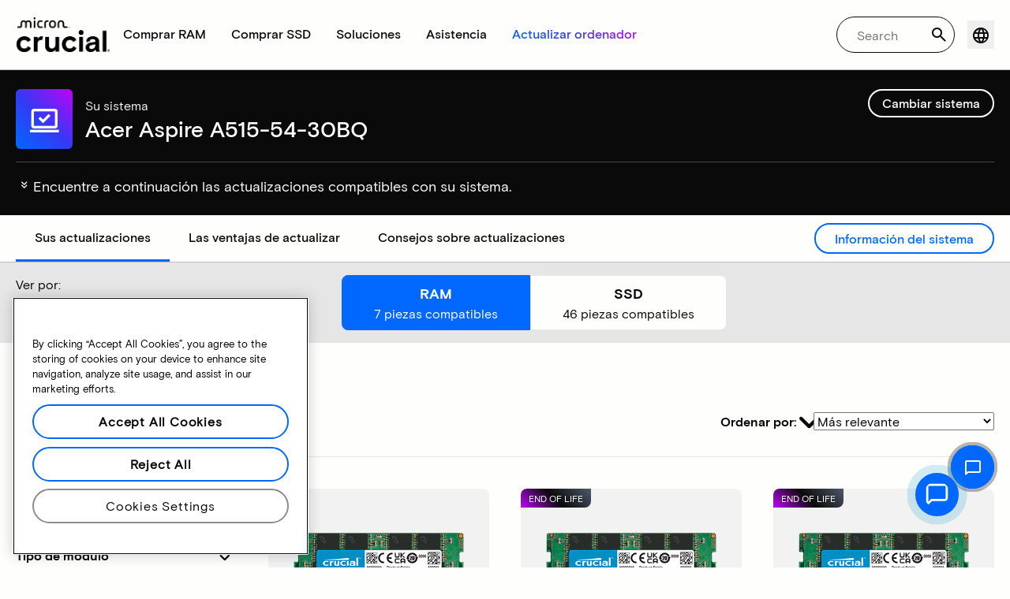

--- FILE ---
content_type: text/html;charset=utf-8
request_url: https://www.crucial.es/compatible-upgrade-for/acer/aspire-a515-54-30bq
body_size: 49335
content:
<!DOCTYPE HTML>

    

    
        
    
<html lang="es">
<head>
          
    
        
    
    
    
    <meta charset="UTF-8"/>
    
    <meta name="template" content="crucial-content-page"/>
    <meta name="viewport" content="width=device-width, initial-scale=1"/>
    
    
    <!-- Call the parent template first to include common links -->
    
    <!-- Canonical link -->
    <script defer="defer" type="text/javascript" src="https://prod-cpg-cloud-es.crucial.com/.rum/@adobe/helix-rum-js@%5E2/dist/rum-standalone.js"></script>
<link rel="canonical" href="https://www.crucial.es/compatible-upgrade-for/acer/aspire-a515-54-30bq"/>
    
    <!-- Alternate language links -->
    
        <link rel="alternate" hreflang="en-nl" href="https://eu.crucial.com/compatible-upgrade-for/acer/aspire-a515-54-30bq"/>
    
        <link rel="alternate" hreflang="en-ie" href="https://eu.crucial.com/compatible-upgrade-for/acer/aspire-a515-54-30bq"/>
    
        <link rel="alternate" hreflang="en-gr" href="https://eu.crucial.com/compatible-upgrade-for/acer/aspire-a515-54-30bq"/>
    
        <link rel="alternate" hreflang="en-pt" href="https://eu.crucial.com/compatible-upgrade-for/acer/aspire-a515-54-30bq"/>
    
        <link rel="alternate" hreflang="es-es" href="https://www.crucial.es/compatible-upgrade-for/acer/aspire-a515-54-30bq"/>
    
        <link rel="alternate" hreflang="en-us" href="https://www.crucial.com/compatible-upgrade-for/acer/aspire-a515-54-30bq"/>
    
        <link rel="alternate" hreflang="en-gb" href="https://uk.crucial.com/compatible-upgrade-for/acer/aspire-a515-54-30bq"/>
    
        <link rel="alternate" hreflang="en-in" href="https://www.crucial.in/compatible-upgrade-for/acer/aspire-a515-54-30bq"/>
    
        <link rel="alternate" hreflang="es-mx" href="https://www.crucial.mx/compatible-upgrade-for/acer/aspire-a515-54-30bq"/>
    
        <link rel="alternate" hreflang="fr" href="https://www.crucial.fr/compatible-upgrade-for/acer/aspire-a515-54-30bq"/>
    
        <link rel="alternate" hreflang="it" href="https://it.crucial.com/compatible-upgrade-for/acer/aspire-a515-54-30bq"/>
    
        <link rel="alternate" hreflang="ja" href="https://www.crucial.jp/compatible-upgrade-for/acer/aspire-a515-54-30bq"/>
    
        <link rel="alternate" hreflang="ko" href="https://www.crucial.kr/compatible-upgrade-for/acer/aspire-a515-54-30bq"/>
    
        <link rel="alternate" hreflang="pt" href="https://br.crucial.com/compatible-upgrade-for/acer/aspire-a515-54-30bq"/>
    
        <link rel="alternate" hreflang="zh-cn" href="https://www.crucial.cn/compatible-upgrade-for/acer/aspire-a515-54-30bq"/>
    
        <link rel="alternate" hreflang="zh-tw" href="https://www.crucial.tw/compatible-upgrade-for/acer/aspire-a515-54-30bq"/>
    
        <link rel="alternate" hreflang="de" href="https://www.crucial.de/compatible-upgrade-for/acer/aspire-a515-54-30bq"/>
    
        <link rel="alternate" hreflang="x-default" href="https://www.crucial.es/compatible-upgrade-for/acer/aspire-a515-54-30bq"/>
    

    
    <!-- preconnect to boost subdomain performance -->
    <link rel="dns-prefetch" href="https://prod-cpg-cloud-es.crucial.com"/>
    <link rel="preconnect" href="https://prod-cpg-cloud-es.crucial.com" crossorigin="anonymous"/>

    

    
    <link rel="apple-touch-icon" sizes="180x180" href="https://prod-cpg-cloud-es.crucial.com/content/dam/crucial/favicon/apple-icon-180x180.png"/>
<link rel="icon" type="image/png" sizes="192x192" href="https://prod-cpg-cloud-es.crucial.com/content/dam/crucial/favicon/android-icon-192x192.png"/>
<link rel="icon" type="image/png" sizes="32x32" href="https://prod-cpg-cloud-es.crucial.com/content/dam/crucial/favicon/favicon-32x32.png"/> 
<link rel="icon" type="image/png" sizes="16x16" href="https://prod-cpg-cloud-es.crucial.com/content/dam/crucial/favicon/favicon-16x16.png"/>
<meta name="theme-color" content="#ffffff"/>

    
	<link rel="preload" href="https://prod-cpg-cloud-es.crucial.com/etc.clientlibs/crucial/cloud/clientlibs/clientlib-site/resources/fonts/MicronBasis-Medium.woff" as="font" type="font/woff" crossorigin="anonymous"/>
<link rel="preload" href="https://prod-cpg-cloud-es.crucial.com/etc.clientlibs/crucial/cloud/clientlibs/clientlib-site/resources/fonts/MicronBasis-Regular.woff" as="font" type="font/woff" crossorigin="anonymous"/>
<link rel="preload" href="https://prod-cpg-cloud-es.crucial.com/etc.clientlibs/crucial/cloud/clientlibs/clientlib-site/resources/fonts/MicronBasis-Light.woff" as="font" type="font/woff" crossorigin="anonymous"/>
<link rel="preload" href="https://prod-cpg-cloud-es.crucial.com/etc.clientlibs/crucial/cloud/clientlibs/clientlib-site/resources/fonts/MicronBasis-Bold.woff" as="font" type="font/woff" crossorigin="anonymous"/>
    
    
    

    

    

<script type="text/javascript">
            if ( !window.CQ_Analytics ) {
                window.CQ_Analytics = {};
            }
            if ( !CQ_Analytics.TestTarget ) {
                CQ_Analytics.TestTarget = {};
            }
            CQ_Analytics.TestTarget.clientCode = 'microntechnology';
            CQ_Analytics.TestTarget.currentPagePath = '\/content\/crucial\/es\u002Des\/home\/compatible\u002Dupgrade\u002Dfor';
        </script>
    <script src="https://prod-cpg-cloud-es.crucial.com/etc.clientlibs/cq/testandtarget/clientlibs/testandtarget/parameters.lc-775c9eb7ff4c48025fbe3d707bcf5f55-lc.min.js"></script>
<script src="https://prod-cpg-cloud-es.crucial.com/etc.clientlibs/clientlibs/granite/jquery.lc-7842899024219bcbdb5e72c946870b79-lc.min.js"></script>
<script src="https://prod-cpg-cloud-es.crucial.com/etc.clientlibs/cq/personalization/clientlib/personalization/integrations/commons.lc-5370019fd157d93202ac2d6f771f04b8-lc.min.js"></script>
<script src="https://prod-cpg-cloud-es.crucial.com/etc.clientlibs/cq/testandtarget/clientlibs/testandtarget/atjs-integration.lc-401aa9ea1dd109fe7762186a74ae6c2b-lc.min.js"></script>


    


        <script type="text/javascript" src="//assets.adobedtm.com/4406f1b3c350/2713920b402d/launch-b776186fd5d6.min.js"></script>


    
    
    <link rel="stylesheet" href="https://prod-cpg-cloud-es.crucial.com/etc.clientlibs/crucial/cloud/clientlibs/clientlib-dependencies.lc-d41d8cd98f00b204e9800998ecf8427e-lc.min.css" type="text/css">
<link rel="stylesheet" href="https://prod-cpg-cloud-es.crucial.com/etc.clientlibs/crucial/cloud/clientlibs/clientlib-bootstrap.lc-981016ac483c870612727799a4cad35f-lc.min.css" type="text/css">
<link rel="stylesheet" href="https://prod-cpg-cloud-es.crucial.com/etc.clientlibs/crucial/cloud/clientlibs/clientlib-site.lc-e21717610e3768f7b5473d55d7cc4088-lc.min.css" type="text/css">


    
    
    <script async src="https://prod-cpg-cloud-es.crucial.com/etc.clientlibs/core/wcm/components/commons/datalayer/v2/clientlibs/core.wcm.components.commons.datalayer.v2.lc-1e0136bad0acfb78be509234578e44f9-lc.min.js"></script>


    
    <script async src="https://prod-cpg-cloud-es.crucial.com/etc.clientlibs/core/wcm/components/commons/datalayer/acdl/core.wcm.components.commons.datalayer.acdl.lc-bf921af342fd2c40139671dbf0920a1f-lc.min.js"></script>





    
    
        
    
    <link rel="stylesheet" href="https://prod-cpg-cloud-es.crucial.com/etc.clientlibs/crucial/cloud/clientlibs/clientlib-base.lc-876dc654da45b582d6ad0a8067f1a831-lc.min.css" type="text/css">





          

    
    
	
		
        
		 
			
				
				
                
								
                              
				
				
                
                
				               
                              
                               
                                
                
                
                
                
                          
			
		
		
		
		
		<meta name="description" content="Encuentre actualizaciones compatibles e información del sistema para Acer Aspire A515-54-30BQ.Descubra la compatibilidad de RAM y SSD, las ranuras y la capacidad máxima."/> 
		<meta name="title" content="Acer Aspire A515-54-30BQ | Actualizaciones de SSD y RAM | Crucial ES"/>
		<title>Acer Aspire A515-54-30BQ | Actualizaciones de SSD y RAM | Crucial ES</title>
	
	<meta property="og:url" content="https://www.crucial.es/compatible-upgrade-for/acer/aspire-a515-54-30bq"/>
	<meta property="fb:app_id" content="170855982954686"/>
	<meta property="og:type" content="article"/>
    <meta property="og:title" content="Acer Aspire A515-54-30BQ | Actualizaciones de SSD y RAM | Crucial ES"/>
	<meta property="og:description" content="Encuentre actualizaciones compatibles e información del sistema para Acer Aspire A515-54-30BQ.Descubra la compatibilidad de RAM y SSD, las ranuras y la capacidad máxima."/>
	<meta property="og:site_name" content="Crucial"/>
	<meta property="og:locale" content="es_ES"/>
	<meta property="og:image" content="https://content.crucial.com/content/dam/crucial/web-ui/social/facebook-like-crucial.jpg"/>
	<meta name="twitter:card" content="summary"/>
	<meta name="twitter:site" content="@CrucialMemory"/>
	<meta name="twitter:title" content="Acer Aspire A515-54-30BQ | Actualizaciones de SSD y RAM | Crucial ES"/>
	<meta name="twitter:description" content="Encuentre actualizaciones compatibles e información del sistema para Acer Aspire A515-54-30BQ.Descubra la compatibilidad de RAM y SSD, las ranuras y la capacidad máxima."/>
	<meta name="twitter:image" content="https://content.crucial.com/content/dam/crucial/web-ui/social/facebook-like-crucial.jpg"/>
	
	
    
    
    
      
    <script type="application/ld+json">
         {
                "@context": "http://schema.org",
                "@type": "WebPage",
                "url": "https://www.crucial.es/compatible-upgrade-for/acer/aspire-a515-54-30bq",
                "name": "Acer Aspire A515-54-30BQ | Actualizaciones de SSD y RAM | Crucial ES",
                "description": "Encuentre actualizaciones compatibles e información del sistema para Acer Aspire A515-54-30BQ.Descubra la compatibilidad de RAM y SSD, las ranuras y la capacidad máxima."
         } 
      </script>

	



    

<script>(window.BOOMR_mq=window.BOOMR_mq||[]).push(["addVar",{"rua.upush":"false","rua.cpush":"false","rua.upre":"false","rua.cpre":"false","rua.uprl":"false","rua.cprl":"false","rua.cprf":"false","rua.trans":"","rua.cook":"false","rua.ims":"false","rua.ufprl":"false","rua.cfprl":"false","rua.isuxp":"false","rua.texp":"norulematch","rua.ceh":"false","rua.ueh":"false","rua.ieh.st":"0"}]);</script>
                              <script>!function(e){var n="https://s.go-mpulse.net/boomerang/";if("False"=="True")e.BOOMR_config=e.BOOMR_config||{},e.BOOMR_config.PageParams=e.BOOMR_config.PageParams||{},e.BOOMR_config.PageParams.pci=!0,n="https://s2.go-mpulse.net/boomerang/";if(window.BOOMR_API_key="C82UA-T2TZE-FA9PT-QF29X-922P8",function(){function e(){if(!o){var e=document.createElement("script");e.id="boomr-scr-as",e.src=window.BOOMR.url,e.async=!0,i.parentNode.appendChild(e),o=!0}}function t(e){o=!0;var n,t,a,r,d=document,O=window;if(window.BOOMR.snippetMethod=e?"if":"i",t=function(e,n){var t=d.createElement("script");t.id=n||"boomr-if-as",t.src=window.BOOMR.url,BOOMR_lstart=(new Date).getTime(),e=e||d.body,e.appendChild(t)},!window.addEventListener&&window.attachEvent&&navigator.userAgent.match(/MSIE [67]\./))return window.BOOMR.snippetMethod="s",void t(i.parentNode,"boomr-async");a=document.createElement("IFRAME"),a.src="about:blank",a.title="",a.role="presentation",a.loading="eager",r=(a.frameElement||a).style,r.width=0,r.height=0,r.border=0,r.display="none",i.parentNode.appendChild(a);try{O=a.contentWindow,d=O.document.open()}catch(_){n=document.domain,a.src="javascript:var d=document.open();d.domain='"+n+"';void(0);",O=a.contentWindow,d=O.document.open()}if(n)d._boomrl=function(){this.domain=n,t()},d.write("<bo"+"dy onload='document._boomrl();'>");else if(O._boomrl=function(){t()},O.addEventListener)O.addEventListener("load",O._boomrl,!1);else if(O.attachEvent)O.attachEvent("onload",O._boomrl);d.close()}function a(e){window.BOOMR_onload=e&&e.timeStamp||(new Date).getTime()}if(!window.BOOMR||!window.BOOMR.version&&!window.BOOMR.snippetExecuted){window.BOOMR=window.BOOMR||{},window.BOOMR.snippetStart=(new Date).getTime(),window.BOOMR.snippetExecuted=!0,window.BOOMR.snippetVersion=12,window.BOOMR.url=n+"C82UA-T2TZE-FA9PT-QF29X-922P8";var i=document.currentScript||document.getElementsByTagName("script")[0],o=!1,r=document.createElement("link");if(r.relList&&"function"==typeof r.relList.supports&&r.relList.supports("preload")&&"as"in r)window.BOOMR.snippetMethod="p",r.href=window.BOOMR.url,r.rel="preload",r.as="script",r.addEventListener("load",e),r.addEventListener("error",function(){t(!0)}),setTimeout(function(){if(!o)t(!0)},3e3),BOOMR_lstart=(new Date).getTime(),i.parentNode.appendChild(r);else t(!1);if(window.addEventListener)window.addEventListener("load",a,!1);else if(window.attachEvent)window.attachEvent("onload",a)}}(),"".length>0)if(e&&"performance"in e&&e.performance&&"function"==typeof e.performance.setResourceTimingBufferSize)e.performance.setResourceTimingBufferSize();!function(){if(BOOMR=e.BOOMR||{},BOOMR.plugins=BOOMR.plugins||{},!BOOMR.plugins.AK){var n=""=="true"?1:0,t="",a="c4x43ryx2w5m62lqpshq-f-a19fb9be3-clientnsv4-s.akamaihd.net",i="false"=="true"?2:1,o={"ak.v":"39","ak.cp":"1848018","ak.ai":parseInt("1233956",10),"ak.ol":"0","ak.cr":0,"ak.ipv":4,"ak.proto":"http/1.1","ak.rid":"112c2873","ak.r":51095,"ak.a2":n,"ak.m":"dsca","ak.n":"essl","ak.bpcip":"18.222.130.0","ak.cport":36230,"ak.gh":"23.215.214.239","ak.quicv":"","ak.tlsv":"tls1.3","ak.0rtt":"","ak.0rtt.ed":"","ak.csrc":"-","ak.acc":"bbr","ak.t":"1768979599","ak.ak":"hOBiQwZUYzCg5VSAfCLimQ==3krnxgQ98lFzsD/CJRh5MOTN/b3EZOPRQvd8wtyCrX8ujyYTTwlmqKUg2oQ99ccRQhCrHrIK3yS7z24+Ph9OrRCe4s15ltCNKc24bPMKwVZQDVgCIzDd6M0ruyrLZm24hg6fvMtpgLteI1P5v+mPB2SDI9rLsbTofEdbLUzzdVnnxbE3HHUUD+N1wfCEpYsj/UzOxaStq5fNrHE0Npf/HHB9PwGWH7r1yMQfBJca1j8Sf5K29lmkc8uuKVq00I78yRq0tvAZ9dvZKJb10AB+zbDN8tYFrDPX5LK0qH0uHMZKiNcz8Fmx8V223+jQdlcFY3sKPD7rMfM4gcTRQKwYPaQHKD3YiFfzVs6/shqdu8ftxlSW//DxaI/4CS3m3uZJDWxzg+Av/Od6yUjzvpVA1W04k5VdlitPgEsPgguCsd0=","ak.pv":"12","ak.dpoabenc":"","ak.tf":i};if(""!==t)o["ak.ruds"]=t;var r={i:!1,av:function(n){var t="http.initiator";if(n&&(!n[t]||"spa_hard"===n[t]))o["ak.feo"]=void 0!==e.aFeoApplied?1:0,BOOMR.addVar(o)},rv:function(){var e=["ak.bpcip","ak.cport","ak.cr","ak.csrc","ak.gh","ak.ipv","ak.m","ak.n","ak.ol","ak.proto","ak.quicv","ak.tlsv","ak.0rtt","ak.0rtt.ed","ak.r","ak.acc","ak.t","ak.tf"];BOOMR.removeVar(e)}};BOOMR.plugins.AK={akVars:o,akDNSPreFetchDomain:a,init:function(){if(!r.i){var e=BOOMR.subscribe;e("before_beacon",r.av,null,null),e("onbeacon",r.rv,null,null),r.i=!0}return this},is_complete:function(){return!0}}}}()}(window);</script></head>
<body class="page primarypage basicpage" id="page-455bcc31eb" data-cmp-data-layer-enabled>
      <div id="content-page-component" data-component-type="js" data-component="pagecomponent" data-pageprops="{&#34;buyingOptions&#34;:&#34;Comprar ahora&#34;,&#34;assetId&#34;:&#34;1064&#34;,&#34;domain&#34;:&#34;https://prod-cpg-cloud-es.crucial.com&#34;,&#34;addToCart&#34;:&#34;Añadir al carrito&#34;,&#34;isPublish&#34;:&#34;true&#34;,&#34;locale&#34;:&#34;es_ES&#34;,&#34;pagePath&#34;:&#34;/content/crucial/es-es/home/compatible-upgrade-for&#34;,&#34;msrpLabel&#34;:&#34;PVPR&#34;,&#34;currencyCode&#34;:&#34;EUR&#34;,&#34;globalfeaturessettings&#34;:{&#34;msrppricing&#34;:&#34;true&#34;,&#34;buyingoptions&#34;:&#34;true&#34;}}">
        </div>
      <script>
      window.adobeDataLayer = window.adobeDataLayer || [];
      adobeDataLayer.push({
              page: JSON.parse("{\x22page\u002D455bcc31eb\x22:{\x22@type\x22:\x22crucial\/components\/structure\/page\x22,\x22repo:modifyDate\x22:\x222025\u002D10\u002D29T10:27:56Z\x22,\x22dc:title\x22:\x22Actualizaciones compatibles\x22,\x22xdm:template\x22:\x22\/conf\/crucial\/settings\/wcm\/templates\/crucial\u002Dcontent\u002Dpage\x22,\x22xdm:language\x22:\x22es\x22,\x22xdm:tags\x22:[],\x22repo:path\x22:\x22\/content\/crucial\/es\u002Des\/home\/compatible\u002Dupgrade\u002Dfor.html\x22}}"),
              event:'pageload',
              eventInfo: {
                  path: 'page.page\u002D455bcc31eb'
              }
          });
          for(let i=0;i<window['adobeDataLayer'].length;i++){
            if(window['adobeDataLayer'][i]['page']){
              let pageInformation = {
                breadcrumbs : "crucial:es\u002Des:home:compatible\u002Dupgrade\u002Dfor",
                hierarchie1: "crucial:es\u002Des:home:compatible\u002Dupgrade\u002Dfor",
                internalPageName: "compatible\u002Dupgrade\u002Dfor",
                pageID: "prod\u002Dcpg\u002Dcloud\u002Des.crucial.com:content:crucial:es\u002Des:home:compatible\u002Dupgrade\u002Dfor",
                pageName: "content:crucial:es\u002Des:home:compatible\u002Dupgrade\u002Dfor",
                pageShortName: "crucial:[...]:compatible\u002Dupgrade\u002Dfor",
                pageType: "advisor\u002Dresults",
                referringURL: document.referrer,
                rollup: "crucial:es\u002Des:home:compatible\u002Dupgrade\u002Dfor",
                server: "prod\u002Dcpg\u002Dcloud\u002Des.crucial.com",
                tagging: "",
                title: "Actualizaciones compatibles",
                urlShortcut: "",
                destinationURL: "https:\/\/prod\u002Dcpg\u002Dcloud\u002Des.crucial.com\/content\/crucial\/es\u002Des\/home\/compatible\u002Dupgrade\u002Dfor.acer.aspire\u002Da515\u002D54\u002D30bq.html"              
              };
              
              let categroyInfo = {
                type: "\/conf\/crucial\/settings\/wcm\/templates\/crucial\u002Dcontent\u002Dpage",
                version: "2025\u002D10\u002D29"
              };             
              window['adobeDataLayer'][i]['page'].pageInfo = pageInformation;
              window['adobeDataLayer'][i]['page'].category = categroyInfo;
              break;           
            }        
          }
      </script>
      
             
            




            
<div class="root container responsivegrid">
    <span></span>
    
    <div id="container-fc4aff66dc" class="cmp-container">
        


<div class="aem-Grid aem-Grid--12 aem-Grid--default--12 ">
    
    <div class="experiencefragment aem-GridColumn aem-GridColumn--default--12">


    
</div>
<div class="container responsivegrid aem-GridColumn aem-GridColumn--default--12">
    <span></span>
    
    <div id="container-91d1016409" class="cmp-container">
        


<div class="aem-Grid aem-Grid--12 aem-Grid--default--12 ">
    
    <div class="ghost aem-GridColumn aem-GridColumn--default--12">

</div>
<div class="experiencefragment megamenu-header-sticky-wrapper aem-GridColumn aem-GridColumn--default--12">
<div id="experiencefragment-a4bedf8839" class="cmp-experiencefragment cmp-experiencefragment--header">

    <span></span>
    
    <div id="container-4237f2f159" class="cmp-container">
        


<div class="aem-Grid aem-Grid--12 aem-Grid--default--12 ">
    
    <div class="container responsivegrid aem-GridColumn aem-GridColumn--default--12">
    <span></span>
    
    
    
    <div id="container-7d730a709d" class="cmp-container">
        
        
        
    </div>

</div>
<div class="container responsivegrid aem-GridColumn aem-GridColumn--default--12">
    <span></span>
    
    
    
    <div id="container-553d376a9c" class="cmp-container">
        
        <div class="megamenuheader">



<div class='crucial-megamenu ' data-component-type="JS" data-component="navbar-megamenu">
  <div class="cr-container" id='megamenuheader-988552694'>
    <div class='crucial-megamenu__wrapper'>
      <div class='crucial-megamenu__menu-items'>
        <a class="crucial-logo" href='https://www.crucial.es' aria-label="crucial-logo"><img src='https://assets.micron.com/adobe/assets/urn:aaid:aem:939b9120-3ee8-4e1d-853f-13b625ed922b/as/crucial-logo.png?image_webp=true' alt='Micron Crucial Logo' fetchpriority="high" width="120" height="44"/></a>
        <nav class="crucial-megamenu__nav-items-wrapper" role="region" aria-label="Left navigation menu with logo, home, and primary navigation links">
          <ul class="crucial-megamenu__nav-items">
            <li class="crucial-megamenu__logo">
              <a href='https://www.crucial.es' aria-label="crucial-logo">
                <img src='https://assets.micron.com/adobe/assets/urn:aaid:aem:939b9120-3ee8-4e1d-853f-13b625ed922b/as/crucial-logo.png?image_webp=true' alt='Micron Crucial Logo' aria-label="crucial logo"/>
              </a>
              <i class="cr-icon-closeblack crucial-megamenu__hamburger-closebtn" role="button" tabindex="0" aria-label="Close Drawer/Sidebar"></i>
            </li>
            <li class="crucial-megamenu__home-text">
              <span>Inicio</span>
            </li>
            <li>
              <div class="primarynavmenu">


<div data-component-type="JS" data-component="primary-menuitem">
    <div class="crucial-megamenu__parent-item" id="primarymenu-1345071040">
        <h6 class="crucial-megamenu__item-title">
            Comprar RAM
            <i class="cr-icon-chevronright" role="button" tabindex="0" aria-label="chevron right"></i>
        </h6>
        <div class='crucial-megamenu__parent-item__child-item'>
            <div class="crucial-popover-back-wrapper">
                <i class="cr-icon-chevronright popover-back" role="button" tabindex="0" aria-label="chevron left"></i>
                <span> RAM</span>
            </div>
            <div class="crucial-popover-close-wrapper">
                <i class="crucial-popover-icon cr-icon-closeblack popover-close" role="button" tabindex="0" aria-label="Close Popover"></i>
            </div>
            <div data-component-type="JS" data-component="navbar-submenu" class="cr-container">
                <div class="cr-row megamenu-header">
                    <div class="cr-col cr-col-12">
                        <div data-component-type="custom" data-component="custom-link" class="custom-link align-left">
                            <a href="https://www.crucial.es/catalog/memory" target="_self" class='primary'>
                                <span> Comprar todas las memorias</span>
                                <i class="cr-icon-chevronright" role="img" aria-hidden="true"></i>
                              </a>
                        </div>
                    </div>
                </div> 
                <div class="cr-row megamenu-content">
                    <div class="dropdowncolumn cr-col cr-col-12 cr-col-lg-2 category-column">

    

<div data-component-type="JS" data-component="dropdown-column" class="" id="dropdowncolumn-923317483">
	<div>
		<div class="category-title">Comprar por tipo</div>
		<div class="category-list">			
			 <div class="linklist list cmp-header-links">
    

<ul id="listoflinks" data-cmp-data-layer="{&#34;listoflinks&#34;:{&#34;@type&#34;:&#34;/apps/crucial/components/custom/linklist&#34;,&#34;repo:modifyDate&#34;:&#34;2025-07-25T08:19:57Z&#34;}}" class="cmp-list" data-component="linklist" data-component-type="custom">
    <li class="cmp-list__item">
    <a class="cmp-list__item-link" href="https://www.crucial.es/catalog/memory?selectedValues=SODIMM@module_type">
        <span class="cmp-list__item-title">Memoria para ordenadores portátiles</span>
        
    </a>
    
</li>
    

    <li class="cmp-list__item">
    <a class="cmp-list__item-link" href="https://www.crucial.es/catalog/memory?selectedValues=UDIMM@module_type">
        <span class="cmp-list__item-title">Memoria para ordenadores de sobremesa</span>
        
    </a>
    
</li>
    
</ul>

    

</div>
												
		</div>
	</div>
	
	
	
		
</div></div>
 
                
                    <div class="dropdowncolumn cr-col cr-col-12 cr-col-lg-6 cards-column">

    

<div data-component-type="JS" data-component="dropdown-column" class="" id="dropdowncolumn-923317484">
	
	<div>
		<div class="category-title">Comprar por tecnología</div>
		<div class="cr-row">
			<div class="cr-col cr-col-12 cr-col-lg-6">
				<div class="megamenuteaser teaser megamenu-category-card"><div data-analytics-id="megamenu-teaser-analyticsID" data-component-type='core' data-component='teaserCards' id="megamenuteaser-d139aa13db" class="cmp-teaser" data-cmp-data-layer="{&#34;megamenuteaser-d139aa13db&#34;:{&#34;@type&#34;:&#34;/apps/crucial/components/custom/megamenuteaser&#34;,&#34;repo:modifyDate&#34;:&#34;2025-09-18T13:23:50Z&#34;,&#34;dc:title&#34;:&#34;RAM DDR5&#34;,&#34;dc:description&#34;:&#34;&lt;p>&lt;p>Alta velocidad para CPU multinúcleo&lt;/p>\r\n&lt;/p>\r\n&#34;,&#34;xdm:linkURL&#34;:&#34;https://www.crucial.es/catalog/memory/ddr5&#34;}}">  
        <div class='cmp-teaser__content'>
            <h6 class="cmp-teaser__title"> 
				<a class="cmp-teaser__link" data-cmp-clickable href="https://www.crucial.es/catalog/memory/ddr5">RAM DDR5
				            
				 </a>				
			 </h6>
            
    <div class="cmp-teaser__description"><p></p><p>Alta velocidad para CPU multinúcleo</p>

</div>

            
        </div>
		<a class="cmp-teaser__link" data-cmp-clickable href="https://www.crucial.es/catalog/memory/ddr5">
            
    <div class="cmp-teaser__image"><div data-cmp-is="image" data-component-type="JS" data-component="image" data-cmp-src="https://assets.micron.com/adobe/assets/urn:aaid:aem:37163de2-c7ca-408a-95d8-9f07c83ee070/as/ddr5.png?width={.width}&amp;preferwebp=true" data-cmp-filereference="/urn:aaid:aem:37163de2-c7ca-408a-95d8-9f07c83ee070/ddr5.png" data-cmp-hook-image="imageV3" class="cmp-image" itemscope itemtype="http://schema.org/ImageObject">
    
        <picture>
            
            
            
            
            <img src="https://assets.micron.com/adobe/assets/urn:aaid:aem:37163de2-c7ca-408a-95d8-9f07c83ee070/as/ddr5.png?width=1500&preferwebp=true" loading="lazy" class="cmp-image__image" itemprop="contentUrl" alt data-close-label="Close" data-expansion="false"/>
        </picture>
    
    
    
</div>

    
</div>

        </a>
</div>

    
</div>
 
		    </div>
<div class="cr-col cr-col-12 cr-col-lg-6">
				<div class="megamenuteaser teaser megamenu-category-card"><div data-analytics-id="megamenu-teaser-analyticsID" data-component-type='core' data-component='teaserCards' id="megamenuteaser-622317c8ee" class="cmp-teaser" data-cmp-data-layer="{&#34;megamenuteaser-622317c8ee&#34;:{&#34;@type&#34;:&#34;/apps/crucial/components/custom/megamenuteaser&#34;,&#34;repo:modifyDate&#34;:&#34;2025-09-18T13:24:00Z&#34;,&#34;dc:title&#34;:&#34;RAM DDR4&#34;,&#34;dc:description&#34;:&#34;&lt;p>&lt;p>Maximice el potencial de su sistema&lt;/p>\r\n&lt;/p>\r\n&#34;,&#34;xdm:linkURL&#34;:&#34;https://www.crucial.es/catalog/memory/ddr4&#34;}}">  
        <div class='cmp-teaser__content'>
            <h6 class="cmp-teaser__title"> 
				<a class="cmp-teaser__link" data-cmp-clickable href="https://www.crucial.es/catalog/memory/ddr4">RAM DDR4
				            
				 </a>				
			 </h6>
            
    <div class="cmp-teaser__description"><p></p><p>Maximice el potencial de su sistema</p>

</div>

            
        </div>
		<a class="cmp-teaser__link" data-cmp-clickable href="https://www.crucial.es/catalog/memory/ddr4">
            
    <div class="cmp-teaser__image"><div data-cmp-is="image" data-component-type="JS" data-component="image" data-cmp-src="https://assets.micron.com/adobe/assets/urn:aaid:aem:13ed39f1-1685-420b-b260-ba81828c88b1/as/ddr4.png?width={.width}&amp;preferwebp=true" data-cmp-filereference="/urn:aaid:aem:13ed39f1-1685-420b-b260-ba81828c88b1/ddr4.png" data-cmp-hook-image="imageV3" class="cmp-image" itemscope itemtype="http://schema.org/ImageObject">
    
        <picture>
            
            
            
            
            <img src="https://assets.micron.com/adobe/assets/urn:aaid:aem:13ed39f1-1685-420b-b260-ba81828c88b1/as/ddr4.png?width=1500&preferwebp=true" loading="lazy" class="cmp-image__image" itemprop="contentUrl" alt data-close-label="Close" data-expansion="false"/>
        </picture>
    
    
    
</div>

    
</div>

        </a>
</div>

    
</div>
 
		    </div>
<div class="cr-col cr-col-12 cr-col-lg-6">
				<div class="megamenuteaser teaser megamenu-category-card"><div data-analytics-id="megamenu-teaser-analyticsID" data-component-type='core' data-component='teaserCards' id="megamenuteaser-433afccb72" class="cmp-teaser" data-cmp-data-layer="{&#34;megamenuteaser-433afccb72&#34;:{&#34;@type&#34;:&#34;/apps/crucial/components/custom/megamenuteaser&#34;,&#34;repo:modifyDate&#34;:&#34;2025-07-25T08:19:57Z&#34;,&#34;dc:title&#34;:&#34;Serie Pro&#34;,&#34;dc:description&#34;:&#34;&lt;p>Alto rendimiento desde el primer momento&lt;/p>\n&#34;,&#34;xdm:linkURL&#34;:&#34;https://www.crucial.es/catalog/memory/crucial-pro-memory&#34;}}">  
        <div class='cmp-teaser__content'>
            <h6 class="cmp-teaser__title"> 
				<a class="cmp-teaser__link" data-cmp-clickable href="https://www.crucial.es/catalog/memory/crucial-pro-memory">Serie Pro
				            
				 </a>				
			 </h6>
            
    <div class="cmp-teaser__description"><p>Alto rendimiento desde el primer momento</p>
</div>

            
        </div>
		<a class="cmp-teaser__link" data-cmp-clickable href="https://www.crucial.es/catalog/memory/crucial-pro-memory">
            
    <div class="cmp-teaser__image"><div data-cmp-is="image" data-component-type="JS" data-component="image" data-cmp-src="https://prod-cpg-cloud-es.crucial.com/content/experience-fragments/crucial/es-es/header/header/master/_jcr_content/root/container_1326097113/megamenuheader/primarynavigationmenu-1/subcolumn-2/teaser-3.coreimg%7B.width%7D.png/1753431597172/crucial-shop-ram-pro-series.png" data-asset-id="9557e0c9-f65c-41b1-8005-c61bb5f3e5bd" data-cmp-filereference="/content/dam/crucial/mega-menu/crucial-shop-ram-pro-series.png" data-cmp-hook-image="imageV3" class="cmp-image" itemscope itemtype="http://schema.org/ImageObject">
    
        <picture>
            
            
            
            
            <img src="https://prod-cpg-cloud-es.crucial.com/content/experience-fragments/crucial/es-es/header/header/master/_jcr_content/root/container_1326097113/megamenuheader/primarynavigationmenu-1/subcolumn-2/teaser-3.coreimg.png/1753431597172/crucial-shop-ram-pro-series.png" loading="lazy" class="cmp-image__image" itemprop="contentUrl" alt data-close-label="Close" data-expansion="false"/>
        </picture>
    
    
    
</div>

    
</div>

        </a>
</div>

    
</div>
 
		    </div>
<div class="cr-col cr-col-12 cr-col-lg-6">
				<div class="megamenuteaser teaser megamenu-category-card"><div data-analytics-id="megamenu-teaser-analyticsID" data-component-type='core' data-component='teaserCards' id="megamenuteaser-8f7b017ea5" class="cmp-teaser" data-cmp-data-layer="{&#34;megamenuteaser-8f7b017ea5&#34;:{&#34;@type&#34;:&#34;/apps/crucial/components/custom/megamenuteaser&#34;,&#34;repo:modifyDate&#34;:&#34;2025-07-25T08:19:57Z&#34;,&#34;dc:title&#34;:&#34;Crucial Pro Overclocking&#34;,&#34;dc:description&#34;:&#34;&lt;p>Desbloquee toda la velocidad posible en sus partidas&lt;/p>\n&#34;,&#34;xdm:linkURL&#34;:&#34;https://www.crucial.es/catalog/memory?selectedValues=Pro%20Overclocking@series&#34;}}">  
        <div class='cmp-teaser__content'>
            <h6 class="cmp-teaser__title"> 
				<a class="cmp-teaser__link" data-cmp-clickable href="https://www.crucial.es/catalog/memory?selectedValues=Pro%20Overclocking@series">Crucial Pro Overclocking
				            
				 </a>				
			 </h6>
            
    <div class="cmp-teaser__description"><p>Desbloquee toda la velocidad posible en sus partidas</p>
</div>

            
        </div>
		<a class="cmp-teaser__link" data-cmp-clickable href="https://www.crucial.es/catalog/memory?selectedValues=Pro%20Overclocking@series">
            
    <div class="cmp-teaser__image"><div data-cmp-is="image" data-component-type="JS" data-component="image" data-cmp-src="https://prod-cpg-cloud-es.crucial.com/content/experience-fragments/crucial/es-es/header/header/master/_jcr_content/root/container_1326097113/megamenuheader/primarynavigationmenu-1/subcolumn-2/teaser-4.coreimg%7B.width%7D.png/1753431597181/crucial-shop-ram-pro-overclocking.png" data-asset-id="92c605ce-6028-4bfa-9b27-4e299dddcb7b" data-cmp-filereference="/content/dam/crucial/mega-menu/crucial-shop-ram-pro-overclocking.png" data-cmp-hook-image="imageV3" class="cmp-image" itemscope itemtype="http://schema.org/ImageObject">
    
        <picture>
            
            
            
            
            <img src="https://prod-cpg-cloud-es.crucial.com/content/experience-fragments/crucial/es-es/header/header/master/_jcr_content/root/container_1326097113/megamenuheader/primarynavigationmenu-1/subcolumn-2/teaser-4.coreimg.png/1753431597181/crucial-shop-ram-pro-overclocking.png" loading="lazy" class="cmp-image__image" itemprop="contentUrl" alt data-close-label="Close" data-expansion="false"/>
        </picture>
    
    
    
</div>

    
</div>

        </a>
</div>

    
</div>
 
		    </div>

		</div>
	</div>
	
	
		
</div></div>
 
                
                    <div class="dropdowncolumn cr-col cr-col-12 cr-col-lg-4 featured-cards-column">

    

<div data-component-type="JS" data-component="dropdown-column" class="" id="dropdowncolumn-923317485">
	
	
	<div>
			<div class="category-title">Productos destacados</div>
			<div class="cr-row">
				<div class="cr-col cr-col-12 cr-col-lg-6">
					<div class="megamenuteaser teaser megamenu-featured-products"><div data-analytics-id="megamenu-teaser-analyticsID" data-component-type='core' data-component='teaserCards' id="megamenuteaser-c01832ce66" class="cmp-teaser" data-cmp-data-layer="{&#34;megamenuteaser-c01832ce66&#34;:{&#34;@type&#34;:&#34;/apps/crucial/components/custom/megamenuteaser&#34;,&#34;repo:modifyDate&#34;:&#34;2025-07-25T08:19:57Z&#34;,&#34;dc:title&#34;:&#34;Kit Crucial Pro DDR5-6400 64 GB (2 × 32 GB)&#34;,&#34;xdm:linkURL&#34;:&#34;https://www.crucial.es/memory/ddr5/CP2K32G64C40U5B&#34;}}">  
        <div class='cmp-teaser__content'>
            <p class="cmp-teaser__title"> 
				<a class="cmp-teaser__link" data-cmp-clickable href="https://www.crucial.es/memory/ddr5/CP2K32G64C40U5B">Kit Crucial Pro DDR5-6400 64 GB (2 × 32 GB)
				            
				 </a>				
			 </p>
            
    

            
        </div>
		<a class="cmp-teaser__link" data-cmp-clickable href="https://www.crucial.es/memory/ddr5/CP2K32G64C40U5B">
            
    <div class="cmp-teaser__image"><div data-cmp-is="image" data-component-type="JS" data-component="image" data-cmp-src="https://prod-cpg-cloud-es.crucial.com/content/experience-fragments/crucial/es-es/header/header/master/_jcr_content/root/container_1326097113/megamenuheader/primarynavigationmenu-1/subcolumn-3/teaser-1.coreimg%7B.width%7D.jpeg/1753431597203/crucial-shop-ram-featured-products-ddr5-black.jpeg" data-asset-id="7fd1d8b7-351b-4c03-b589-08825564a148" data-cmp-filereference="/content/dam/crucial/mega-menu/crucial-shop-ram-featured-products-ddr5-black.jpg" data-cmp-hook-image="imageV3" class="cmp-image" itemscope itemtype="http://schema.org/ImageObject">
    
        <picture>
            
            
            
            
            <img src="https://prod-cpg-cloud-es.crucial.com/content/experience-fragments/crucial/es-es/header/header/master/_jcr_content/root/container_1326097113/megamenuheader/primarynavigationmenu-1/subcolumn-3/teaser-1.coreimg.jpeg/1753431597203/crucial-shop-ram-featured-products-ddr5-black.jpeg" loading="lazy" class="cmp-image__image" itemprop="contentUrl" alt data-close-label="Close" data-expansion="false"/>
        </picture>
    
    
    
</div>

    
</div>

        </a>
</div>

    
</div>
  
			    </div>
<div class="cr-col cr-col-12 cr-col-lg-6">
					<div class="megamenuteaser teaser megamenu-featured-products"><div data-analytics-id="megamenu-teaser-analyticsID" data-component-type='core' data-component='teaserCards' id="megamenuteaser-67d81586e7" class="cmp-teaser" data-cmp-data-layer="{&#34;megamenuteaser-67d81586e7&#34;:{&#34;@type&#34;:&#34;/apps/crucial/components/custom/megamenuteaser&#34;,&#34;repo:modifyDate&#34;:&#34;2025-07-25T08:19:57Z&#34;,&#34;dc:title&#34;:&#34;Kit Crucial Pro DDR5-6400 64 GB (2 × 32 GB)&#34;,&#34;xdm:linkURL&#34;:&#34;https://www.crucial.es/memory/ddr5/CP2K32G64C40U5W&#34;}}">  
        <div class='cmp-teaser__content'>
            <p class="cmp-teaser__title"> 
				<a class="cmp-teaser__link" data-cmp-clickable href="https://www.crucial.es/memory/ddr5/CP2K32G64C40U5W">Kit Crucial Pro DDR5-6400 64 GB (2 × 32 GB)
				            
				 </a>				
			 </p>
            
    

            
        </div>
		<a class="cmp-teaser__link" data-cmp-clickable href="https://www.crucial.es/memory/ddr5/CP2K32G64C40U5W">
            
    <div class="cmp-teaser__image"><div data-cmp-is="image" data-component-type="JS" data-component="image" data-cmp-src="https://prod-cpg-cloud-es.crucial.com/content/experience-fragments/crucial/es-es/header/header/master/_jcr_content/root/container_1326097113/megamenuheader/primarynavigationmenu-1/subcolumn-3/teaser-2.coreimg%7B.width%7D.jpeg/1753431597212/crucial-shop-ram-featured-products-ddr5-white.jpeg" data-asset-id="d9233123-d47f-437a-8f0d-aa2697ef25c2" data-cmp-filereference="/content/dam/crucial/mega-menu/crucial-shop-ram-featured-products-ddr5-white.jpg" data-cmp-hook-image="imageV3" class="cmp-image" itemscope itemtype="http://schema.org/ImageObject">
    
        <picture>
            
            
            
            
            <img src="https://prod-cpg-cloud-es.crucial.com/content/experience-fragments/crucial/es-es/header/header/master/_jcr_content/root/container_1326097113/megamenuheader/primarynavigationmenu-1/subcolumn-3/teaser-2.coreimg.jpeg/1753431597212/crucial-shop-ram-featured-products-ddr5-white.jpeg" loading="lazy" class="cmp-image__image" itemprop="contentUrl" alt data-close-label="Close" data-expansion="false"/>
        </picture>
    
    
    
</div>

    
</div>

        </a>
</div>

    
</div>
  
			    </div>

			</div>
			
	
	</div>
	
		
</div></div>
 
                </div>
                <div class="cr-row megamenu-footer">
                    <div class="cr-col cr-col-12">
                        <div data-component-type="custom" data-component="custom-link" class="custom-link align-center">
                            <a href="https://www.crucial.es/products/memory" target="_self" class="primary">
                               <span>Descubra más</span>
                               <i class="cr-icon-chevronright" role="img" aria-hidden="true"></i>
                            </a>
                        </div> 
                        <div class='teaser cr-rawCss-teaserCard'>
							<div class="megamenuteaser teaser megamenu-featured-products">

    
</div>

                        </div>
                    </div>
                 </div>
            </div>    
        </div>
    </div>
    
	
</div>	
        
 </div>

            </li>
<li>
              <div class="primarynavmenu">


<div data-component-type="JS" data-component="primary-menuitem">
    <div class="crucial-megamenu__parent-item" id="primarymenu-1345071039">
        <h6 class="crucial-megamenu__item-title">
            Comprar SSD
            <i class="cr-icon-chevronright" role="button" tabindex="0" aria-label="chevron right"></i>
        </h6>
        <div class='crucial-megamenu__parent-item__child-item'>
            <div class="crucial-popover-back-wrapper">
                <i class="cr-icon-chevronright popover-back" role="button" tabindex="0" aria-label="chevron left"></i>
                <span> Comprar SSD</span>
            </div>
            <div class="crucial-popover-close-wrapper">
                <i class="crucial-popover-icon cr-icon-closeblack popover-close" role="button" tabindex="0" aria-label="Close Popover"></i>
            </div>
            <div data-component-type="JS" data-component="navbar-submenu" class="cr-container">
                <div class="cr-row megamenu-header">
                    <div class="cr-col cr-col-12">
                        <div data-component-type="custom" data-component="custom-link" class="custom-link align-left">
                            <a href="https://www.crucial.es/catalog/ssd" target="_self" class='primary'>
                                <span> Comprar todos los productos de almacenamiento</span>
                                <i class="cr-icon-chevronright" role="img" aria-hidden="true"></i>
                              </a>
                        </div>
                    </div>
                </div> 
                <div class="cr-row megamenu-content">
                    <div class="dropdowncolumn cr-col cr-col-12 cr-col-lg-6 cards-column">

    

<div data-component-type="JS" data-component="dropdown-column" class="" id="dropdowncolumn-629914476">
	
	<div>
		<div class="category-title">Comprar por tecnología</div>
		<div class="cr-row">
			<div class="cr-col cr-col-12 cr-col-lg-6">
				<div class="megamenuteaser teaser megamenu-category-card"><div data-analytics-id="megamenu-teaser-analyticsID" data-component-type='core' data-component='teaserCards' id="megamenuteaser-e665442fe6" class="cmp-teaser" data-cmp-data-layer="{&#34;megamenuteaser-e665442fe6&#34;:{&#34;@type&#34;:&#34;/apps/crucial/components/custom/megamenuteaser&#34;,&#34;repo:modifyDate&#34;:&#34;2025-07-25T08:19:57Z&#34;,&#34;dc:title&#34;:&#34;SSD NVMe&#34;,&#34;dc:description&#34;:&#34;&lt;p>Aproveche el increíble rendimiento y velocidad&lt;/p>\n&#34;,&#34;xdm:linkURL&#34;:&#34;https://www.crucial.es/catalog/ssd/nvme&#34;}}">  
        <div class='cmp-teaser__content'>
            <h6 class="cmp-teaser__title"> 
				<a class="cmp-teaser__link" data-cmp-clickable href="https://www.crucial.es/catalog/ssd/nvme">SSD NVMe
				            
				 </a>				
			 </h6>
            
    <div class="cmp-teaser__description"><p>Aproveche el increíble rendimiento y velocidad</p>
</div>

            
        </div>
		<a class="cmp-teaser__link" data-cmp-clickable href="https://www.crucial.es/catalog/ssd/nvme">
            
    <div class="cmp-teaser__image"><div data-cmp-is="image" data-component-type="JS" data-component="image" data-cmp-src="https://prod-cpg-cloud-es.crucial.com/content/experience-fragments/crucial/es-es/header/header/master/_jcr_content/root/container_1326097113/megamenuheader/primarynavigationmenu-2/subcolumn-1/teaser-1.coreimg%7B.width%7D.png/1753431597260/crucial-shop-sdd-nvme-ssd.png" data-asset-id="5abc6db7-12a3-4b9f-b7d4-f266561100d6" data-cmp-filereference="/content/dam/crucial/mega-menu/crucial-shop-sdd-nvme-ssd.png" data-cmp-hook-image="imageV3" class="cmp-image" itemscope itemtype="http://schema.org/ImageObject">
    
        <picture>
            
            
            
            
            <img src="https://prod-cpg-cloud-es.crucial.com/content/experience-fragments/crucial/es-es/header/header/master/_jcr_content/root/container_1326097113/megamenuheader/primarynavigationmenu-2/subcolumn-1/teaser-1.coreimg.png/1753431597260/crucial-shop-sdd-nvme-ssd.png" loading="lazy" class="cmp-image__image" itemprop="contentUrl" alt data-close-label="Close" data-expansion="false"/>
        </picture>
    
    
    
</div>

    
</div>

        </a>
</div>

    
</div>
 
		    </div>
<div class="cr-col cr-col-12 cr-col-lg-6">
				<div class="megamenuteaser teaser megamenu-category-card"><div data-analytics-id="megamenu-teaser-analyticsID" data-component-type='core' data-component='teaserCards' id="megamenuteaser-41404caa90" class="cmp-teaser" data-cmp-data-layer="{&#34;megamenuteaser-41404caa90&#34;:{&#34;@type&#34;:&#34;/apps/crucial/components/custom/megamenuteaser&#34;,&#34;repo:modifyDate&#34;:&#34;2025-07-25T08:19:57Z&#34;,&#34;dc:title&#34;:&#34;SSD SATA&#34;,&#34;dc:description&#34;:&#34;&lt;p>Fiable y asequible&lt;/p>\n&#34;,&#34;xdm:linkURL&#34;:&#34;https://www.crucial.es/catalog/ssd/sata&#34;}}">  
        <div class='cmp-teaser__content'>
            <h6 class="cmp-teaser__title"> 
				<a class="cmp-teaser__link" data-cmp-clickable href="https://www.crucial.es/catalog/ssd/sata">SSD SATA
				            
				 </a>				
			 </h6>
            
    <div class="cmp-teaser__description"><p>Fiable y asequible</p>
</div>

            
        </div>
		<a class="cmp-teaser__link" data-cmp-clickable href="https://www.crucial.es/catalog/ssd/sata">
            
    <div class="cmp-teaser__image"><div data-cmp-is="image" data-component-type="JS" data-component="image" data-cmp-src="https://prod-cpg-cloud-es.crucial.com/content/experience-fragments/crucial/es-es/header/header/master/_jcr_content/root/container_1326097113/megamenuheader/primarynavigationmenu-2/subcolumn-1/teaser-2.coreimg%7B.width%7D.png/1753431597271/crucial-shop-ssd-sata.png" data-asset-id="0fc1ffe4-d728-4004-88e3-25c4507dd814" data-cmp-filereference="/content/dam/crucial/mega-menu/crucial-shop-ssd-sata.png" data-cmp-hook-image="imageV3" class="cmp-image" itemscope itemtype="http://schema.org/ImageObject">
    
        <picture>
            
            
            
            
            <img src="https://prod-cpg-cloud-es.crucial.com/content/experience-fragments/crucial/es-es/header/header/master/_jcr_content/root/container_1326097113/megamenuheader/primarynavigationmenu-2/subcolumn-1/teaser-2.coreimg.png/1753431597271/crucial-shop-ssd-sata.png" loading="lazy" class="cmp-image__image" itemprop="contentUrl" alt data-close-label="Close" data-expansion="false"/>
        </picture>
    
    
    
</div>

    
</div>

        </a>
</div>

    
</div>
 
		    </div>
<div class="cr-col cr-col-12 cr-col-lg-6">
				<div class="megamenuteaser teaser megamenu-category-card"><div data-analytics-id="megamenu-teaser-analyticsID" data-component-type='core' data-component='teaserCards' id="megamenuteaser-3672988b5f" class="cmp-teaser" data-cmp-data-layer="{&#34;megamenuteaser-3672988b5f&#34;:{&#34;@type&#34;:&#34;/apps/crucial/components/custom/megamenuteaser&#34;,&#34;repo:modifyDate&#34;:&#34;2025-07-25T08:19:57Z&#34;,&#34;dc:title&#34;:&#34;SSD externas&#34;,&#34;dc:description&#34;:&#34;&lt;p>Mantenga seguros sus archivos importantes&lt;/p>\n&#34;,&#34;xdm:linkURL&#34;:&#34;https://www.crucial.es/catalog/ssd/external&#34;}}">  
        <div class='cmp-teaser__content'>
            <h6 class="cmp-teaser__title"> 
				<a class="cmp-teaser__link" data-cmp-clickable href="https://www.crucial.es/catalog/ssd/external">SSD externas
				            
				 </a>				
			 </h6>
            
    <div class="cmp-teaser__description"><p>Mantenga seguros sus archivos importantes</p>
</div>

            
        </div>
		<a class="cmp-teaser__link" data-cmp-clickable href="https://www.crucial.es/catalog/ssd/external">
            
    <div class="cmp-teaser__image"><div data-cmp-is="image" data-component-type="JS" data-component="image" data-cmp-src="https://prod-cpg-cloud-es.crucial.com/content/experience-fragments/crucial/es-es/header/header/master/_jcr_content/root/container_1326097113/megamenuheader/primarynavigationmenu-2/subcolumn-1/teaser-3.coreimg%7B.width%7D.png/1753431597280/crucial-shop-ssd-external.png" data-asset-id="2a7f091b-fcf6-4ce2-819d-07f4ecbe90fe" data-cmp-filereference="/content/dam/crucial/mega-menu/crucial-shop-ssd-external.png" data-cmp-hook-image="imageV3" class="cmp-image" itemscope itemtype="http://schema.org/ImageObject">
    
        <picture>
            
            
            
            
            <img src="https://prod-cpg-cloud-es.crucial.com/content/experience-fragments/crucial/es-es/header/header/master/_jcr_content/root/container_1326097113/megamenuheader/primarynavigationmenu-2/subcolumn-1/teaser-3.coreimg.png/1753431597280/crucial-shop-ssd-external.png" loading="lazy" class="cmp-image__image" itemprop="contentUrl" alt data-close-label="Close" data-expansion="false"/>
        </picture>
    
    
    
</div>

    
</div>

        </a>
</div>

    
</div>
 
		    </div>
<div class="cr-col cr-col-12 cr-col-lg-6">
				<div class="megamenuteaser teaser megamenu-featured-products">

    
</div>
 
		    </div>

		</div>
	</div>
	
	
		
</div></div>
 
                
                    <div class="dropdowncolumn cr-col cr-col-12 cr-col-lg-2 empty-column">

    

<div data-component-type="JS" data-component="dropdown-column" class="" id="dropdowncolumn-629914477">
	
	
	
	
		
</div></div>
 
                
                    <div class="dropdowncolumn cr-col cr-col-12 cr-col-lg-4 featured-cards-column">

    

<div data-component-type="JS" data-component="dropdown-column" class="" id="dropdowncolumn-629914478">
	
	
	<div>
			<div class="category-title">Productos destacados</div>
			<div class="cr-row">
				<div class="cr-col cr-col-12 cr-col-lg-6">
					<div class="megamenuteaser teaser megamenu-featured-products"><div data-analytics-id="megamenu-teaser-analyticsID" data-component-type='core' data-component='teaserCards' id="megamenuteaser-6e45724fd5" class="cmp-teaser" data-cmp-data-layer="{&#34;megamenuteaser-6e45724fd5&#34;:{&#34;@type&#34;:&#34;/apps/crucial/components/custom/megamenuteaser&#34;,&#34;repo:modifyDate&#34;:&#34;2025-07-25T08:19:57Z&#34;,&#34;dc:title&#34;:&#34;SSD Crucial T705 4 TB PCIe Gen5 NVMe M.2&#34;,&#34;xdm:linkURL&#34;:&#34;https://www.crucial.es/ssd/t705/CT4000T705SSD5&#34;}}">  
        <div class='cmp-teaser__content'>
            <p class="cmp-teaser__title"> 
				<a class="cmp-teaser__link" data-cmp-clickable href="https://www.crucial.es/ssd/t705/CT4000T705SSD5">SSD Crucial T705 4 TB PCIe Gen5 NVMe M.2
				            
				 </a>				
			 </p>
            
    

            
        </div>
		<a class="cmp-teaser__link" data-cmp-clickable href="https://www.crucial.es/ssd/t705/CT4000T705SSD5">
            
    <div class="cmp-teaser__image"><div data-cmp-is="image" data-component-type="JS" data-component="image" data-cmp-src="https://prod-cpg-cloud-es.crucial.com/content/experience-fragments/crucial/es-es/header/header/master/_jcr_content/root/container_1326097113/megamenuheader/primarynavigationmenu-2/subcolumn-3/teaser-1.coreimg%7B.width%7D.jpeg/1753431597303/crucial-shop-ssd-featured-products-t705.jpeg" data-asset-id="a0231095-8b20-4630-bc60-4675c903b967" data-cmp-filereference="/content/dam/crucial/mega-menu/crucial-shop-ssd-featured-products-t705.jpg" data-cmp-hook-image="imageV3" class="cmp-image" itemscope itemtype="http://schema.org/ImageObject">
    
        <picture>
            
            
            
            
            <img src="https://prod-cpg-cloud-es.crucial.com/content/experience-fragments/crucial/es-es/header/header/master/_jcr_content/root/container_1326097113/megamenuheader/primarynavigationmenu-2/subcolumn-3/teaser-1.coreimg.jpeg/1753431597303/crucial-shop-ssd-featured-products-t705.jpeg" loading="lazy" class="cmp-image__image" itemprop="contentUrl" alt data-close-label="Close" data-expansion="false"/>
        </picture>
    
    
    
</div>

    
</div>

        </a>
</div>

    
</div>
  
			    </div>
<div class="cr-col cr-col-12 cr-col-lg-6">
					<div class="megamenuteaser teaser megamenu-featured-products"><div data-analytics-id="megamenu-teaser-analyticsID" data-component-type='core' data-component='teaserCards' id="megamenuteaser-cf86e924a1" class="cmp-teaser" data-cmp-data-layer="{&#34;megamenuteaser-cf86e924a1&#34;:{&#34;@type&#34;:&#34;/apps/crucial/components/custom/megamenuteaser&#34;,&#34;repo:modifyDate&#34;:&#34;2025-07-25T08:19:57Z&#34;,&#34;dc:title&#34;:&#34;SSD portátil Crucial X10 Pro 4 TB&#34;,&#34;xdm:linkURL&#34;:&#34;https://www.crucial.es/ssd/x10-pro/CT4000X10PROSSD9&#34;}}">  
        <div class='cmp-teaser__content'>
            <p class="cmp-teaser__title"> 
				<a class="cmp-teaser__link" data-cmp-clickable href="https://www.crucial.es/ssd/x10-pro/CT4000X10PROSSD9">SSD portátil Crucial X10 Pro 4 TB
				            
				 </a>				
			 </p>
            
    

            
        </div>
		<a class="cmp-teaser__link" data-cmp-clickable href="https://www.crucial.es/ssd/x10-pro/CT4000X10PROSSD9">
            
    <div class="cmp-teaser__image"><div data-cmp-is="image" data-component-type="JS" data-component="image" data-cmp-src="https://prod-cpg-cloud-es.crucial.com/content/experience-fragments/crucial/es-es/header/header/master/_jcr_content/root/container_1326097113/megamenuheader/primarynavigationmenu-2/subcolumn-3/teaser-2.coreimg%7B.width%7D.jpeg/1753431597311/crucial-shop-ssd-featured-products-x10.jpeg" data-asset-id="078ebe06-7dba-462e-840c-fa2a957ca9f8" data-cmp-filereference="/content/dam/crucial/mega-menu/crucial-shop-ssd-featured-products-x10.jpg" data-cmp-hook-image="imageV3" class="cmp-image" itemscope itemtype="http://schema.org/ImageObject">
    
        <picture>
            
            
            
            
            <img src="https://prod-cpg-cloud-es.crucial.com/content/experience-fragments/crucial/es-es/header/header/master/_jcr_content/root/container_1326097113/megamenuheader/primarynavigationmenu-2/subcolumn-3/teaser-2.coreimg.jpeg/1753431597311/crucial-shop-ssd-featured-products-x10.jpeg" loading="lazy" class="cmp-image__image" itemprop="contentUrl" alt data-close-label="Close" data-expansion="false"/>
        </picture>
    
    
    
</div>

    
</div>

        </a>
</div>

    
</div>
  
			    </div>

			</div>
			
	
	</div>
	
		
</div></div>
 
                </div>
                <div class="cr-row megamenu-footer">
                    <div class="cr-col cr-col-12">
                        <div data-component-type="custom" data-component="custom-link" class="custom-link align-center">
                            <a href="https://www.crucial.es/products/ssd" target="_self" class="primary">
                               <span>Descubra más</span>
                               <i class="cr-icon-chevronright" role="img" aria-hidden="true"></i>
                            </a>
                        </div> 
                        <div class='teaser cr-rawCss-teaserCard'>
							<div class="megamenuteaser teaser megamenu-featured-products">

    
</div>

                        </div>
                    </div>
                 </div>
            </div>    
        </div>
    </div>
    
	
</div>	
        
 </div>

            </li>
<li>
              <div class="primarynavmenu">


<div data-component-type="JS" data-component="primary-menuitem">
    <div class="crucial-megamenu__parent-item" id="primarymenu-1345071038">
        <h6 class="crucial-megamenu__item-title">
            Soluciones
            <i class="cr-icon-chevronright" role="button" tabindex="0" aria-label="chevron right"></i>
        </h6>
        <div class='crucial-megamenu__parent-item__child-item'>
            <div class="crucial-popover-back-wrapper">
                <i class="cr-icon-chevronright popover-back" role="button" tabindex="0" aria-label="chevron left"></i>
                <span> Soluciones</span>
            </div>
            <div class="crucial-popover-close-wrapper">
                <i class="crucial-popover-icon cr-icon-closeblack popover-close" role="button" tabindex="0" aria-label="Close Popover"></i>
            </div>
            <div data-component-type="JS" data-component="navbar-submenu" class="cr-container">
                <div class="cr-row megamenu-header">
                    <div class="cr-col cr-col-12">
                        <div data-component-type="custom" data-component="custom-link" class="custom-link align-left">
                            <a href="https://www.crucial.es/articles" target="_self" class='primary'>
                                <span> Nuestras soluciones</span>
                                <i class="cr-icon-chevronright" role="img" aria-hidden="true"></i>
                              </a>
                        </div>
                    </div>
                </div> 
                <div class="cr-row megamenu-content">
                    <div class="dropdowncolumn cr-col cr-col-12 cr-col-lg-2 category-column">

    

<div data-component-type="JS" data-component="dropdown-column" class="" id="dropdowncolumn-336511469">
	<div>
		<div class="category-title">Por casos de uso</div>
		<div class="category-list">			
			 <div class="linklist list cmp-header-links">
    

<ul id="listoflinks" data-cmp-data-layer="{&#34;listoflinks&#34;:{&#34;@type&#34;:&#34;/apps/crucial/components/custom/linklist&#34;,&#34;repo:modifyDate&#34;:&#34;2025-07-25T08:19:57Z&#34;}}" class="cmp-list" data-component="linklist" data-component-type="custom">
    <li class="cmp-list__item">
    <a class="cmp-list__item-link" href="https://www.crucial.es/products/creative-starter-pack">
        <span class="cmp-list__item-title">Creativos</span>
        
    </a>
    
</li>
    

    <li class="cmp-list__item">
    <a class="cmp-list__item-link" href="https://www.crucial.es/products/gaming-products">
        <span class="cmp-list__item-title">Videojugadores</span>
        
    </a>
    
</li>
    
</ul>

    

</div>
												
		</div>
	</div>
	
	
	
		
</div></div>
 
                
                    <div class="dropdowncolumn cr-col cr-col-12 cr-col-lg-2 category-column">

    

<div data-component-type="JS" data-component="dropdown-column" class="" id="dropdowncolumn-336511470">
	<div>
		<div class="category-title">Soluciones de memoria</div>
		<div class="category-list">			
			 <div class="linklist list cmp-header-links">
    

<ul id="listoflinks" data-cmp-data-layer="{&#34;listoflinks&#34;:{&#34;@type&#34;:&#34;/apps/crucial/components/custom/linklist&#34;,&#34;repo:modifyDate&#34;:&#34;2025-07-25T08:19:57Z&#34;}}" class="cmp-list" data-component="linklist" data-component-type="custom">
    <li class="cmp-list__item">
    <a class="cmp-list__item-link" href="https://www.crucial.es/products/memory">
        <span class="cmp-list__item-title">Conozca todas las memorias</span>
        
    </a>
    
</li>
    

    <li class="cmp-list__item">
    <a class="cmp-list__item-link" href="https://www.crucial.es/products/memory/desktop-dram">
        <span class="cmp-list__item-title">Memoria para ordenadores de sobremesa</span>
        
    </a>
    
</li>
    

    <li class="cmp-list__item">
    <a class="cmp-list__item-link" href="https://www.crucial.es/products/memory/laptop-dram">
        <span class="cmp-list__item-title">Memoria para ordenadores portátiles</span>
        
    </a>
    
</li>
    
</ul>

    

</div>
												
		</div>
	</div>
	
	
	
		
</div></div>
 
                
                    <div class="dropdowncolumn cr-col cr-col-12 cr-col-lg-2 category-column">

    

<div data-component-type="JS" data-component="dropdown-column" class="" id="dropdowncolumn-336511471">
	<div>
		<div class="category-title">Soluciones de almacenamiento</div>
		<div class="category-list">			
			 <div class="linklist list cmp-header-links">
    

<ul id="listoflinks" data-cmp-data-layer="{&#34;listoflinks&#34;:{&#34;@type&#34;:&#34;/apps/crucial/components/custom/linklist&#34;,&#34;repo:modifyDate&#34;:&#34;2025-12-19T09:26:16Z&#34;}}" class="cmp-list" data-component="linklist" data-component-type="custom">
    <li class="cmp-list__item">
    <a class="cmp-list__item-link" href="https://www.crucial.es/products/ssd">
        <span class="cmp-list__item-title">Conozca todo el almacenamiento</span>
        
    </a>
    
</li>
    

    <li class="cmp-list__item">
    <a class="cmp-list__item-link" href="https://www.crucial.es/products/ssd/crucial-internal-ssds">
        <span class="cmp-list__item-title">SSD internas</span>
        
    </a>
    
</li>
    

    <li class="cmp-list__item">
    <a class="cmp-list__item-link" href="https://www.crucial.es/products/ssd/portable-ssds">
        <span class="cmp-list__item-title">SSD externas</span>
        
    </a>
    
</li>
    
</ul>

    

</div>
												
		</div>
	</div>
	
	
	
		
</div></div>
 
                
                    <div class="dropdowncolumn cr-col cr-col-12 cr-col-lg-2 empty-column">

    

<div data-component-type="JS" data-component="dropdown-column" class="" id="dropdowncolumn-336511472">
	
	
	
	<div></div>
		
</div></div>
 
                
                    <div class="dropdowncolumn cr-col cr-col-12 cr-col-lg-4 featured-cards-column">

    

<div data-component-type="JS" data-component="dropdown-column" class="" id="dropdowncolumn-336511473">
	
	
	<div>
			<div class="category-title">Artículos destacados</div>
			<div class="cr-row">
				<div class="cr-col cr-col-12 cr-col-lg-6">
					<div class="megamenuteaser teaser megamenu-featured-articles"><div data-analytics-id="megamenu-teaser-analyticsID" data-component-type='core' data-component='teaserCards' id="megamenuteaser-19969bebc6" class="cmp-teaser" data-cmp-data-layer="{&#34;megamenuteaser-19969bebc6&#34;:{&#34;@type&#34;:&#34;/apps/crucial/components/custom/megamenuteaser&#34;,&#34;repo:modifyDate&#34;:&#34;2025-07-25T08:19:57Z&#34;,&#34;dc:title&#34;:&#34;Cómo montar su propio PC&#34;,&#34;xdm:linkURL&#34;:&#34;https://www.crucial.es/articles/pc-builders/how-to-build-a-computer&#34;}}">  
        <div class='cmp-teaser__content'>
            <p class="cmp-teaser__title"> 
				<a class="cmp-teaser__link" data-cmp-clickable href="https://www.crucial.es/articles/pc-builders/how-to-build-a-computer">Cómo montar su propio PC
				            
				 </a>				
			 </p>
            
    

            
        </div>
		<a class="cmp-teaser__link" data-cmp-clickable href="https://www.crucial.es/articles/pc-builders/how-to-build-a-computer">
            
    <div class="cmp-teaser__image"><div data-cmp-is="image" data-component-type="JS" data-component="image" data-cmp-src="https://prod-cpg-cloud-es.crucial.com/content/experience-fragments/crucial/es-es/header/header/master/_jcr_content/root/container_1326097113/megamenuheader/primarynavigationmenu-3/subcolumn-5/teaser-1.coreimg%7B.width%7D.jpeg/1753431597801/crucial-solutions-top-article-build-your-pc.jpeg" data-asset-id="f91d297b-6e83-4de9-ada9-9205addc1788" data-cmp-filereference="/content/dam/crucial/mega-menu/crucial-solutions-top-article-build-your-pc.jpg" data-cmp-hook-image="imageV3" class="cmp-image" itemscope itemtype="http://schema.org/ImageObject">
    
        <picture>
            
            
            
            
            <img src="https://prod-cpg-cloud-es.crucial.com/content/experience-fragments/crucial/es-es/header/header/master/_jcr_content/root/container_1326097113/megamenuheader/primarynavigationmenu-3/subcolumn-5/teaser-1.coreimg.jpeg/1753431597801/crucial-solutions-top-article-build-your-pc.jpeg" loading="lazy" class="cmp-image__image" itemprop="contentUrl" alt data-close-label="Close" data-expansion="false"/>
        </picture>
    
    
    
</div>

    
</div>

        </a>
</div>

    
</div>
  
			    </div>
<div class="cr-col cr-col-12 cr-col-lg-6">
					<div class="megamenuteaser teaser megamenu-featured-articles"><div data-analytics-id="megamenu-teaser-analyticsID" data-component-type='core' data-component='teaserCards' id="megamenuteaser-c3835e90c6" class="cmp-teaser" data-cmp-data-layer="{&#34;megamenuteaser-c3835e90c6&#34;:{&#34;@type&#34;:&#34;/apps/crucial/components/custom/megamenuteaser&#34;,&#34;repo:modifyDate&#34;:&#34;2025-07-25T08:19:57Z&#34;,&#34;dc:title&#34;:&#34;¿Qué es una SSD portátil?&#34;,&#34;xdm:linkURL&#34;:&#34;https://www.crucial.es/articles/external-ssd/what-is-a-portable-ssd&#34;}}">  
        <div class='cmp-teaser__content'>
            <p class="cmp-teaser__title"> 
				<a class="cmp-teaser__link" data-cmp-clickable href="https://www.crucial.es/articles/external-ssd/what-is-a-portable-ssd">¿Qué es una SSD portátil?
				            
				 </a>				
			 </p>
            
    

            
        </div>
		<a class="cmp-teaser__link" data-cmp-clickable href="https://www.crucial.es/articles/external-ssd/what-is-a-portable-ssd">
            
    <div class="cmp-teaser__image"><div data-cmp-is="image" data-component-type="JS" data-component="image" data-cmp-src="https://prod-cpg-cloud-es.crucial.com/content/experience-fragments/crucial/es-es/header/header/master/_jcr_content/root/container_1326097113/megamenuheader/primarynavigationmenu-3/subcolumn-5/teaser-2.coreimg%7B.width%7D.jpeg/1753431597809/crucial-solutions-top-article-portable-ssd.jpeg" data-asset-id="00df0458-6819-43a5-9cc0-4388f4bcc86d" data-cmp-filereference="/content/dam/crucial/mega-menu/crucial-solutions-top-article-portable-ssd.jpg" data-cmp-hook-image="imageV3" class="cmp-image" itemscope itemtype="http://schema.org/ImageObject">
    
        <picture>
            
            
            
            
            <img src="https://prod-cpg-cloud-es.crucial.com/content/experience-fragments/crucial/es-es/header/header/master/_jcr_content/root/container_1326097113/megamenuheader/primarynavigationmenu-3/subcolumn-5/teaser-2.coreimg.jpeg/1753431597809/crucial-solutions-top-article-portable-ssd.jpeg" loading="lazy" class="cmp-image__image" itemprop="contentUrl" alt data-close-label="Close" data-expansion="false"/>
        </picture>
    
    
    
</div>

    
</div>

        </a>
</div>

    
</div>
  
			    </div>

			</div>
			<div class="view-all-link">
				<div data-component-type="custom" data-component="custom-link" class="custom-link align-right">
						<a href="https://www.crucial.es/articles" target="_self" class='primary'> <span>Ver todos los artículos</span> <i class="cr-icon-chevronright" role="img" aria-hidden="true"></i> </a>
				</div>
			</div>
	
	</div>
	
		
</div></div>
 
                </div>
                <div class="cr-row megamenu-footer">
                    <div class="cr-col cr-col-12">
                         
                        <div class='teaser cr-rawCss-teaserCard'>
							<div class="megamenuteaser teaser megamenu-banner megamenu-banner-chevron">

    
</div>

                        </div>
                    </div>
                 </div>
            </div>    
        </div>
    </div>
    
	
</div>	
        
 </div>

            </li>
<li>
              <div class="primarynavmenu">


<div data-component-type="JS" data-component="primary-menuitem">
    <div class="crucial-megamenu__parent-item" id="primarymenu-1345071037">
        <h6 class="crucial-megamenu__item-title">
            Asistencia
            <i class="cr-icon-chevronright" role="button" tabindex="0" aria-label="chevron right"></i>
        </h6>
        <div class='crucial-megamenu__parent-item__child-item'>
            <div class="crucial-popover-back-wrapper">
                <i class="cr-icon-chevronright popover-back" role="button" tabindex="0" aria-label="chevron left"></i>
                <span> Asistencia</span>
            </div>
            <div class="crucial-popover-close-wrapper">
                <i class="crucial-popover-icon cr-icon-closeblack popover-close" role="button" tabindex="0" aria-label="Close Popover"></i>
            </div>
            <div data-component-type="JS" data-component="navbar-submenu" class="cr-container">
                <div class="cr-row megamenu-header">
                    <div class="cr-col cr-col-12">
                        <div data-component-type="custom" data-component="custom-link" class="custom-link align-left">
                            <a href="https://www.crucial.es/support" target="_self" class='primary'>
                                <span> Centro de soporte</span>
                                <i class="cr-icon-chevronright" role="img" aria-hidden="true"></i>
                              </a>
                        </div>
                    </div>
                </div> 
                <div class="cr-row megamenu-content">
                    <div class="dropdowncolumn cr-col cr-col-12 cr-col-lg-2 category-column">

    

<div data-component-type="JS" data-component="dropdown-column" class="" id="dropdowncolumn-43108462">
	<div>
		<div class="category-title">Atención al cliente</div>
		<div class="category-list">			
			 <div class="linklist list cmp-header-links">
    

<ul id="listoflinks" data-cmp-data-layer="{&#34;listoflinks&#34;:{&#34;@type&#34;:&#34;/apps/crucial/components/custom/linklist&#34;,&#34;repo:modifyDate&#34;:&#34;2025-12-15T11:25:30Z&#34;}}" class="cmp-list" data-component="linklist" data-component-type="custom">
    <li class="cmp-list__item">
    <a class="cmp-list__item-link" href="https://www.crucial.es/support/contact">
        <span class="cmp-list__item-title">Póngase en contacto con el departamento de soporte</span>
        
    </a>
    
</li>
    

    <li class="cmp-list__item">
    <a class="cmp-list__item-link" href="https://www.crucial.es/warranty-home">
        <span class="cmp-list__item-title">Comprobar garantía</span>
        
    </a>
    
</li>
    
</ul>

    

</div>
												
		</div>
	</div>
	
	
	
		
</div></div>
 
                
                    <div class="dropdowncolumn cr-col cr-col-12 cr-col-lg-2 category-column">

    

<div data-component-type="JS" data-component="dropdown-column" class="" id="dropdowncolumn-43108463">
	<div>
		<div class="category-title">Autoayuda</div>
		<div class="category-list">			
			 <div class="linklist list cmp-header-links">
    

<ul id="listoflinks" data-cmp-data-layer="{&#34;listoflinks&#34;:{&#34;@type&#34;:&#34;/apps/crucial/components/custom/linklist&#34;,&#34;repo:modifyDate&#34;:&#34;2025-07-25T08:19:57Z&#34;}}" class="cmp-list" data-component="linklist" data-component-type="custom">
    <li class="cmp-list__item">
    <a class="cmp-list__item-link" href="https://www.crucial.es/articles/about-memory/how-to-upgrade-desktop-memory">
        <span class="cmp-list__item-title">Guía de instalación de memorias</span>
        
    </a>
    
</li>
    

    <li class="cmp-list__item">
    <a class="cmp-list__item-link" href="https://www.crucial.es/support/ssd/ssd-install">
        <span class="cmp-list__item-title">Guía de instalación de almacenamiento</span>
        
    </a>
    
</li>
    

    <li class="cmp-list__item">
    <a class="cmp-list__item-link" href="https://www.crucial.es/support/articles-faq-memory">
        <span class="cmp-list__item-title">Artículos sobre memoria</span>
        
    </a>
    
</li>
    

    <li class="cmp-list__item">
    <a class="cmp-list__item-link" href="https://www.crucial.es/support/articles-faq-ssd">
        <span class="cmp-list__item-title">Artículos sobre almacenamiento</span>
        
    </a>
    
</li>
    
</ul>

    

</div>
												
		</div>
	</div>
	
	
	
		
</div></div>
 
                
                    <div class="dropdowncolumn cr-col cr-col-12 cr-col-lg-2 category-column">

    

<div data-component-type="JS" data-component="dropdown-column" class="" id="dropdowncolumn-43108464">
	<div>
		<div class="category-title">Recursos</div>
		<div class="category-list">			
			 <div class="linklist list cmp-header-links">
    

<ul id="listoflinks" data-cmp-data-layer="{&#34;listoflinks&#34;:{&#34;@type&#34;:&#34;/apps/crucial/components/custom/linklist&#34;,&#34;repo:modifyDate&#34;:&#34;2025-07-25T08:19:57Z&#34;}}" class="cmp-list" data-component="linklist" data-component-type="custom">
    <li class="cmp-list__item">
    <a class="cmp-list__item-link" href="https://www.crucial.es/support/ssd-support">
        <span class="cmp-list__item-title">Actualizaciones de firmware</span>
        
    </a>
    
</li>
    

    <li class="cmp-list__item">
    <a class="cmp-list__item-link" href="https://www.acronis.com/en-sg/promotion/CrucialHD-download/">
        <span class="cmp-list__item-title">Transferencia de datos Acronis</span>
        
    </a>
    
</li>
    

    <li class="cmp-list__item">
    <a class="cmp-list__item-link" href="https://www.crucial.es/support/storage-executive">
        <span class="cmp-list__item-title">Storage Executive</span>
        
    </a>
    
</li>
    
</ul>

    

</div>
												
		</div>
	</div>
	
	
	
		
</div></div>
 
                
                    <div class="dropdowncolumn cr-col cr-col-12 cr-col-lg-2 empty-column">

    

<div data-component-type="JS" data-component="dropdown-column" class="" id="dropdowncolumn-43108465">
	
	
	
	<div></div>
		
</div></div>
 
                
                    <div class="dropdowncolumn cr-col cr-col-12 cr-col-lg-4 featured-cards-column">

    

<div data-component-type="JS" data-component="dropdown-column" class="" id="dropdowncolumn-43108466">
	
	
	<div>
			<div class="category-title">Artículos destacados</div>
			<div class="cr-row">
				<div class="cr-col cr-col-12 cr-col-lg-6">
					<div class="megamenuteaser teaser megamenu-featured-articles"><div data-analytics-id="megamenu-teaser-analyticsID" data-component-type='core' data-component='teaserCards' id="megamenuteaser-c82856c047" class="cmp-teaser" data-cmp-data-layer="{&#34;megamenuteaser-c82856c047&#34;:{&#34;@type&#34;:&#34;/apps/crucial/components/custom/megamenuteaser&#34;,&#34;repo:modifyDate&#34;:&#34;2025-07-25T08:19:57Z&#34;,&#34;dc:title&#34;:&#34;Cómo inicializar su SSD para Windows&#34;,&#34;xdm:linkURL&#34;:&#34;https://www.crucial.es/support/articles-faq-ssd/initialize-ssd-windows&#34;}}">  
        <div class='cmp-teaser__content'>
            <p class="cmp-teaser__title"> 
				<a class="cmp-teaser__link" data-cmp-clickable href="https://www.crucial.es/support/articles-faq-ssd/initialize-ssd-windows">Cómo inicializar su SSD para Windows
				            
				 </a>				
			 </p>
            
    

            
        </div>
		<a class="cmp-teaser__link" data-cmp-clickable href="https://www.crucial.es/support/articles-faq-ssd/initialize-ssd-windows">
            
    <div class="cmp-teaser__image"><div data-cmp-is="image" data-component-type="JS" data-component="image" data-cmp-src="https://prod-cpg-cloud-es.crucial.com/content/experience-fragments/crucial/es-es/header/header/master/_jcr_content/root/container_1326097113/megamenuheader/primarynavigationmenu-4/subcolumn-5/teaser-1.coreimg%7B.width%7D.jpeg/1753431597534/crucial-support-top-article-ssd-for-windows.jpeg" data-asset-id="24b25c26-9e5e-4510-aeee-34fed76414a3" data-cmp-filereference="/content/dam/crucial/mega-menu/crucial-support-top-article-ssd-for-windows.jpg" data-cmp-hook-image="imageV3" class="cmp-image" itemscope itemtype="http://schema.org/ImageObject">
    
        <picture>
            
            
            
            
            <img src="https://prod-cpg-cloud-es.crucial.com/content/experience-fragments/crucial/es-es/header/header/master/_jcr_content/root/container_1326097113/megamenuheader/primarynavigationmenu-4/subcolumn-5/teaser-1.coreimg.jpeg/1753431597534/crucial-support-top-article-ssd-for-windows.jpeg" loading="lazy" class="cmp-image__image" itemprop="contentUrl" alt data-close-label="Close" data-expansion="false"/>
        </picture>
    
    
    
</div>

    
</div>

        </a>
</div>

    
</div>
  
			    </div>
<div class="cr-col cr-col-12 cr-col-lg-6">
					<div class="megamenuteaser teaser megamenu-featured-articles"><div data-analytics-id="megamenu-teaser-analyticsID" data-component-type='core' data-component='teaserCards' id="megamenuteaser-7f00a40990" class="cmp-teaser" data-cmp-data-layer="{&#34;megamenuteaser-7f00a40990&#34;:{&#34;@type&#34;:&#34;/apps/crucial/components/custom/megamenuteaser&#34;,&#34;repo:modifyDate&#34;:&#34;2025-07-25T08:19:57Z&#34;,&#34;dc:title&#34;:&#34;¿Qué son los tiempos de la memoria?&#34;,&#34;xdm:linkURL&#34;:&#34;https://www.crucial.es/support/articles-faq-memory/what-are-memory-timings&#34;}}">  
        <div class='cmp-teaser__content'>
            <p class="cmp-teaser__title"> 
				<a class="cmp-teaser__link" data-cmp-clickable href="https://www.crucial.es/support/articles-faq-memory/what-are-memory-timings">¿Qué son los tiempos de la memoria?
				            
				 </a>				
			 </p>
            
    

            
        </div>
		<a class="cmp-teaser__link" data-cmp-clickable href="https://www.crucial.es/support/articles-faq-memory/what-are-memory-timings">
            
    <div class="cmp-teaser__image"><div data-cmp-is="image" data-component-type="JS" data-component="image" data-cmp-src="https://prod-cpg-cloud-es.crucial.com/content/experience-fragments/crucial/es-es/header/header/master/_jcr_content/root/container_1326097113/megamenuheader/primarynavigationmenu-4/subcolumn-5/teaser-2.coreimg%7B.width%7D.jpeg/1753431597542/crucial-support-top-article-memory-timings.jpeg" data-asset-id="6cdf6fad-8813-41da-9206-49cae8cdf10b" data-cmp-filereference="/content/dam/crucial/mega-menu/crucial-support-top-article-memory-timings.jpg" data-cmp-hook-image="imageV3" class="cmp-image" itemscope itemtype="http://schema.org/ImageObject">
    
        <picture>
            
            
            
            
            <img src="https://prod-cpg-cloud-es.crucial.com/content/experience-fragments/crucial/es-es/header/header/master/_jcr_content/root/container_1326097113/megamenuheader/primarynavigationmenu-4/subcolumn-5/teaser-2.coreimg.jpeg/1753431597542/crucial-support-top-article-memory-timings.jpeg" loading="lazy" class="cmp-image__image" itemprop="contentUrl" alt data-close-label="Close" data-expansion="false"/>
        </picture>
    
    
    
</div>

    
</div>

        </a>
</div>

    
</div>
  
			    </div>

			</div>
			<div class="view-all-link">
				<div data-component-type="custom" data-component="custom-link" class="custom-link align-right">
						<a href="https://www.crucial.es/articles" target="_self" class='primary'> <span>Ver todos los artículos</span> <i class="cr-icon-chevronright" role="img" aria-hidden="true"></i> </a>
				</div>
			</div>
	
	</div>
	
		
</div></div>
 
                </div>
                <div class="cr-row megamenu-footer">
                    <div class="cr-col cr-col-12">
                         
                        <div class='teaser cr-rawCss-teaserCard'>
							<div class="megamenuteaser teaser megamenu-featured-products">

    
</div>

                        </div>
                    </div>
                 </div>
            </div>    
        </div>
    </div>
    
	
</div>	
        
 </div>

            </li>
<li>
              <div class="primarynavmenu crucial-megamenu__item-gradient-color">


<div data-component-type="JS" data-component="primary-menuitem">
    
    
	<div class="crucial-megamenu__parent-item crucial-megamenu__parent-item--upgrade-computer is-external-link-on-mobile" id="primarymenu-1345071036" data-altlabel="Mi ordenador" data-redirecturl="https://www.crucial.es/upgrades" data-redirecttarget="_blank">
		   <h6 class="crucial-megamenu__item-title">
	            <span>Actualizar ordenador</span>
	            <i class="cr-icon-chevronright" role="button" tabindex="0" aria-label="chevron right"></i>
	        </h6>
	        <div class='crucial-megamenu__parent-item__child-item'>
			    <div class="crucial-popover-back-wrapper">
	                <i class="cr-icon-chevronright popover-back" role="button" tabindex="0" aria-label="chevron left"></i>
	                <span> Mi ordenador</span>
	            </div>
	            <div class="crucial-popover-close-wrapper">
	                <i class="crucial-popover-icon cr-icon-closeblack popover-close" role="button" tabindex="0" aria-label="Close Popover"></i>
	            </div>
				<div>
					<div class="dropdowncolumn">

    

<div data-component-type="JS" data-component="dropdown-column" class="" id="dropdowncolumn-250294545">
	
	
	
	
	<div>
		<div class="upgradecomputerwidget">
<div data-component-type="JS" data-component="upgrade-computer" class="cr-upgrade-computer-megamenu-tab" data-subtitle-for-mac="Encuentre una actualización de almacenamiento o una memoria compatible" id="upgradecomputerwidget-2072307735">
    <div class="cr-container">
        <section class="cr-upgrade-computer-section">
            <div class="cr-upgrade-computer-panel-header">
                <h4 class="h4 panel-title">Actualizar mi ordenador</h4>
                <p class="panel-subtitle">Encuentre una actualización de almacenamiento o una memoria compatible con dos grandes opciones.</p>
            </div>
            <div class="cr-upgrade-computer-panel-content">
                  <div class="panel-content-card ">
                     <div class="megamenuteaser teaser upgrade-computer"><div data-analytics-id="megamenu-teaser-analyticsID" data-component-type='core' data-component='teaserCards' id="megamenuteaser-a95f3409be" class="cmp-teaser" data-cmp-data-layer="{&#34;megamenuteaser-a95f3409be&#34;:{&#34;@type&#34;:&#34;/apps/crucial/components/custom/megamenuteaser&#34;,&#34;repo:modifyDate&#34;:&#34;2025-07-25T08:19:57Z&#34;,&#34;dc:title&#34;:&#34;Selector de actualizaciones&#34;,&#34;dc:description&#34;:&#34;&lt;p>Una selección guiada para encontrar su sistema&lt;/p>\n&#34;}}">  
        <div class='cmp-teaser__content'>
            <h2 class="cmp-teaser__title"> 
				Selector de actualizaciones
				            
				 				
			 </h2>
            
    <div class="cmp-teaser__description"><p>Una selección guiada para encontrar su sistema</p>
</div>

            <div class="cmp-teaser__action-container megamenu-teaser">
                <div data-component-type="custom" data-component="custom-link" class="custom-link align-left" data-initialized="true">
                    <a class="cmp-teaser__action-link" id="megamenuteaser-a95f3409be-cta-32efcf4324" type="button" href="https://www.crucial.es/upgrades">Seleccione su ordenador
                        
                            <div class="banner-chevron-cta-icon">
                                <i class="cr-icon-chevronright" aria-label="chevron right"></i>
                            </div>
                        
                        
                    </a>
                </div>
            </div>
        </div>
		
            
    <div class="cmp-teaser__image"><div data-cmp-is="image" data-component-type="JS" data-component="image" data-cmp-src="https://prod-cpg-cloud-es.crucial.com/content/experience-fragments/crucial/es-es/header/header/master/_jcr_content/root/container_1326097113/megamenuheader/primarynavigationmenu-5/subcolumn-1/upgradecomputer/teaser-1.coreimg%7B.width%7D.svg/1753431597907/upgrade.svg" data-asset-id="de259cd5-9ba4-4822-b192-5970695995e2" data-cmp-filereference="/content/dam/crucial/mega-menu/upgrade.svg" data-cmp-hook-image="imageV3" class="cmp-image" itemscope itemtype="http://schema.org/ImageObject">
    
        <picture>
            
            
            
            
            <img src="https://prod-cpg-cloud-es.crucial.com/content/experience-fragments/crucial/es-es/header/header/master/_jcr_content/root/container_1326097113/megamenuheader/primarynavigationmenu-5/subcolumn-1/upgradecomputer/teaser-1.coreimg.svg/1753431597907/upgrade.svg" loading="lazy" class="cmp-image__image" itemprop="contentUrl" alt data-close-label="Close" data-expansion="false"/>
        </picture>
    
    
    
</div>

    
</div>

        
</div>

    
</div>
                     
                  </div>
<div class="panel-content-card cr-system-scanner-other-than-mac">
                     <div class="megamenuteaser teaser upgrade-computer"><div data-analytics-id="megamenu-teaser-analyticsID" data-component-type='core' data-component='teaserCards' id="megamenuteaser-0d36ff1c9f" class="cmp-teaser" data-cmp-data-layer="{&#34;megamenuteaser-0d36ff1c9f&#34;:{&#34;@type&#34;:&#34;/apps/crucial/components/custom/megamenuteaser&#34;,&#34;repo:modifyDate&#34;:&#34;2025-07-25T08:19:57Z&#34;,&#34;dc:title&#34;:&#34;System Scanner&#34;,&#34;dc:description&#34;:&#34;&lt;p>Una forma fácil y segura de encontrar sus actualizaciones compatibles&lt;/p>\n&#34;}}">  
        <div class='cmp-teaser__content'>
            <h2 class="cmp-teaser__title"> 
				System Scanner
				            
				 				
			 </h2>
            
    <div class="cmp-teaser__description"><p>Una forma fácil y segura de encontrar sus actualizaciones compatibles</p>
</div>

            <div class="cmp-teaser__action-container megamenu-teaser">
                <div data-component-type="custom" data-component="custom-link" class="custom-link align-left" data-initialized="true">
                    <a class="cmp-teaser__action-link" id="megamenuteaser-0d36ff1c9f-cta-2406395d57" type="button" href="#Run-scan-id">Ejecutar análisis
                        
                            <div class="banner-chevron-cta-icon">
                                <i class="cr-icon-chevronright" aria-label="chevron right"></i>
                            </div>
                        
                        
                    </a>
                </div>
            
                <div data-component-type="custom" data-component="custom-link" class="custom-link align-left" data-initialized="true">
                    <a class="cmp-teaser__action-link" id="megamenuteaser-0d36ff1c9f-cta-3011877cdc" href="https://www.crucial.es/store/systemscanner">Explore
                        
                        
                            <i class="cr-icon-chevronright" role="img" aria-hidden="true" aria-label="chevron right"></i>
                        
                    </a>
                </div>
            </div>
        </div>
		
            
    <div class="cmp-teaser__image"><div data-cmp-is="image" data-component-type="JS" data-component="image" data-cmp-src="https://prod-cpg-cloud-es.crucial.com/content/experience-fragments/crucial/es-es/header/header/master/_jcr_content/root/container_1326097113/megamenuheader/primarynavigationmenu-5/subcolumn-1/upgradecomputer/teaser-2.coreimg%7B.width%7D.svg/1753431597926/crucial-cuf-model-scanner.svg" data-asset-id="15b0c3a0-a835-4ed1-8763-a621cbf18ac1" data-cmp-filereference="/content/dam/crucial/Compitable-Upgrade-For/crucial-cuf-model-Scanner.svg" data-cmp-hook-image="imageV3" class="cmp-image" itemscope itemtype="http://schema.org/ImageObject">
    
        <picture>
            
            
            
            
            <img src="https://prod-cpg-cloud-es.crucial.com/content/experience-fragments/crucial/es-es/header/header/master/_jcr_content/root/container_1326097113/megamenuheader/primarynavigationmenu-5/subcolumn-1/upgradecomputer/teaser-2.coreimg.svg/1753431597926/crucial-cuf-model-scanner.svg" loading="lazy" class="cmp-image__image" itemprop="contentUrl" alt data-close-label="Close" data-expansion="false"/>
        </picture>
    
    
    
</div>

    
</div>

        
</div>

    
</div>
                     
                  </div>
            
            </div>
        </section>
    </div>
</div>
</div>

		<div class="selecteddevicewidget">
<div data-component-type="JS" data-component="my-computer" class="cr-my-computer-megamenu-tab" id="selecteddevicewidget-1219731869">
    <div class="cr-container">
        <section class="cr-section cr-my-computer-section">
            <div class="cr-my-computer-product-selector-section">
                

    


<div class="cr-my-computer-models-section" id="productSelector-707017892">
        <div class="cr-my-computer-models-section-header">
            <h5 class="h5 heading">Actualmente está comprando</h5>
            <button class="cr-text-black" id="clearAll">
                <i class="cr-icon-delete"></i>Borrar todo
            </button>
        </div>

        <fieldset class="cr-my-computer-models-section-body" role="radiogroup"></fieldset>

        <div class="cr-my-computer-models-section-footer section-flex">
            <div data-component-type="custom" data-component="custom-link" class="custom-link align-left" data-initialized="true">
                <a class="primary" id="seeCompatibleProducts">
                    <span>Ver productos compatibles</span>
                    <i class="cr-icon-chevronright" role="img" aria-hidden="true"></i>
                </a>
            </div>
            <div data-component-type="custom" data-component="custom-link" class="custom-link align-left" data-initialized="true">
                <a href="https://www.crucial.es/upgrades" class="primary" id="addNewComputer">
                    <span>Añadir un ordenador nuevo </span>
                </a>
            </div>
        </div>
</div>
            </div>
            <div class="cr-my-computer-scanner-section">
                <div class="panel-content-card">
                    <div class="teaser panel-content-card-container">
                        <div class="cr-my-computer-cmp-teaser">
                            <div class="megamenuteaser teaser system-scanner"><div data-analytics-id="megamenu-teaser-analyticsID" data-component-type='core' data-component='teaserCards' id="megamenuteaser-d5b38876f3" class="cmp-teaser" data-cmp-data-layer="{&#34;megamenuteaser-d5b38876f3&#34;:{&#34;@type&#34;:&#34;/apps/crucial/components/custom/megamenuteaser&#34;,&#34;repo:modifyDate&#34;:&#34;2025-07-25T08:19:57Z&#34;,&#34;dc:title&#34;:&#34;¿Aún no está seguro? &#34;,&#34;dc:description&#34;:&#34;&lt;p>Pruebe nuestra herramienta de análisis segura y protegida.&lt;/p>\n&#34;}}">  
        <div class='cmp-teaser__content'>
            <p class="cmp-teaser__title"> 
				¿Aún no está seguro? 
				            
				 				
			 </p>
            
    <div class="cmp-teaser__description"><p>Pruebe nuestra herramienta de análisis segura y protegida.</p>
</div>

            <div class="cmp-teaser__action-container megamenu-teaser">
                <div data-component-type="custom" data-component="custom-link" class="custom-link align-left" data-initialized="true">
                    <a class="cmp-teaser__action-link" id="megamenuteaser-d5b38876f3-cta-ffd36f206f" type="button" href="#Run-scan-id">Ejecutar análisis
                        
                            <div class="banner-chevron-cta-icon">
                                <i class="cr-icon-chevronright" aria-label="chevron right"></i>
                            </div>
                        
                        
                    </a>
                </div>
            
                <div data-component-type="custom" data-component="custom-link" class="custom-link align-left" data-initialized="true">
                    <a class="cmp-teaser__action-link" id="megamenuteaser-d5b38876f3-cta-d55e943bbd" href="https://www.crucial.es/store/systemscanner">Explore
                        
                        
                            <i class="cr-icon-chevronright" role="img" aria-hidden="true" aria-label="chevron right"></i>
                        
                    </a>
                </div>
            </div>
        </div>
		
            
    <div class="cmp-teaser__image"><div data-cmp-is="image" data-component-type="JS" data-component="image" data-cmp-src="https://prod-cpg-cloud-es.crucial.com/content/experience-fragments/crucial/es-es/header/header/master/_jcr_content/root/container_1326097113/megamenuheader/primarynavigationmenu-5/subcolumn-1/selectedwidget/teaser-1.coreimg%7B.width%7D.svg/1753431597851/crucial-cuf-model-scanner.svg" data-asset-id="15b0c3a0-a835-4ed1-8763-a621cbf18ac1" data-cmp-filereference="/content/dam/crucial/Compitable-Upgrade-For/crucial-cuf-model-Scanner.svg" data-cmp-hook-image="imageV3" class="cmp-image" itemscope itemtype="http://schema.org/ImageObject">
    
        <picture>
            
            
            
            
            <img src="https://prod-cpg-cloud-es.crucial.com/content/experience-fragments/crucial/es-es/header/header/master/_jcr_content/root/container_1326097113/megamenuheader/primarynavigationmenu-5/subcolumn-1/selectedwidget/teaser-1.coreimg.svg/1753431597851/crucial-cuf-model-scanner.svg" loading="lazy" class="cmp-image__image" itemprop="contentUrl" alt data-close-label="Close" data-expansion="false"/>
        </picture>
    
    
    
</div>

    
</div>

        
</div>

    
</div>
	
                        </div>			    
                    </div>
                </div>
            </div>
        </section>
    </div>
</div>

</div>

	</div>	
</div></div>
 
				</div>
	       </div>
	 </div>
</div>	
        
 </div>

            </li>

          </ul>
          <div class="crucial-megamenu__modal-overlay"></div>
        </nav>
      </div>
      <nav class='crucial-megamenu__icons-container' role="region" aria-label="Right navigation menu with search, cart, user account, and country selector">
        <ul class="crucial-megamenu__icons-list">
          <li class="crucial-megamenu__search-container crucial-megamenu__searchbar">
     
     
    

     
        <div data-component-type='react' class="autocomplete-search-props-container" data-component='autocomplete-search' id='search-builder-info' data-search-builder-info='{&#34;autoCompleteSuggestions&#34;:&#34;prod_crucial_products_ES_query_suggestions_parts&#34;,&#34;productLineIndexName&#34;:&#34;prod_crucial_productlines&#34;,&#34;searchpageURL&#34;:&#34;https://www.crucial.es/search&#34;,&#34;ShowReviews&#34;:null,&#34;productslabel&#34;:&#34;Productos&#34;,&#34;trendingSearchSuggestions&#34;:&#34;prod_crucial_products_ES_query_suggestions&#34;,&#34;appName&#34;:&#34;B9E7F2TF7F&#34;,&#34;searchboxLabel&#34;:&#34;Búsqueda reciente&#34;,&#34;trendingSearchLabel&#34;:&#34;Búsqueda más frecuente&#34;,&#34;algoliaSmallTiles&#34;:&#34;[{\&#34;imagePath\&#34;:\&#34;/content/dam/crucial/search/crucial-compatibility-tool-tile3-ES.jpg\&#34;,\&#34;alt\&#34;:\&#34;compatibility\&#34;,\&#34;href\&#34;:\&#34;https://www.crucial.es/store/systemscanner\&#34;},{\&#34;imagePath\&#34;:\&#34;/content/dam/crucial/search/gaming/gaming-tile-040825-ES.jpg\&#34;,\&#34;alt\&#34;:\&#34;gaming controller image\&#34;,\&#34;href\&#34;:\&#34;https://www.crucial.es/products/gaming-products\&#34;}]&#34;,&#34;articleIndexName&#34;:&#34;prod_crucial_articles&#34;,&#34;searchAPI&#34;:&#34;6b8003ff0b4b9dd4267e9f424b046ffa&#34;,&#34;SlLocale&#34;:null,&#34;articleDefaultImage&#34;:&#34;/content/dam/crucial/search/crucial-product-group-dram-ssd-image-09.jpg&#34;,&#34;manufacturerIndexName&#34;:&#34;prod_crucial_manufacturs&#34;,&#34;articlesLabel&#34;:&#34;Artículos&#34;,&#34;suggestionsLabel&#34;:&#34;Sugerencias&#34;,&#34;modelIndexName&#34;:&#34;prod_crucial_models&#34;,&#34;algoliaQuickAccessTiles&#34;:&#34;[{\&#34;imagePath\&#34;:\&#34;/content/dam/crucial/search/crucial-overlocking-tile-168x336-ES.jpg\&#34;,\&#34;alt\&#34;:\&#34;DDR5 overclocking\&#34;,\&#34;href\&#34;:\&#34;https://www.crucial.es/memory/ddr5/cp2k16g60c36u5b\&#34;},{\&#34;imagePath\&#34;:\&#34;/content/dam/crucial/search/crucial-t500-tile2-ES.jpg\&#34;,\&#34;alt\&#34;:\&#34;T500\&#34;,\&#34;href\&#34;:\&#34;https://www.crucial.es/catalog/ssd/t500\&#34;}]&#34;,&#34;recentSearchLabel&#34;:&#34;Búsqueda reciente&#34;,&#34;noresultsmessage&#34;:&#34;No hay resultados para&#34;,&#34;productIndexName&#34;:&#34;prod_crucial_products_ES&#34;,&#34;newProductsIndexName&#34;:&#34;prod_crucial_products_ES&#34;}'></div>
 

</li>
         <li class="crucial-megamenu__carticon cr-hide">

    


 
<div class="addtoCartInfo" data-addtocart-model="{&#34;labelQuantity&#34;:&#34;Cantidad&#34;,&#34;cartlink&#34;:&#34;https://shop.crucial.in/cart&#34;,&#34;alt&#34;:&#34;articles&#34;,&#34;labelContinueShopping&#34;:&#34;Seguir comprando&#34;,&#34;title&#34;:&#34;Added to Cart&#34;,&#34;labelViewCart&#34;:&#34;Ver el carrito&#34;,&#34;fallbackImage&#34;:null}" id="minicart"></div>
<a href='https://shop.crucial.in/cart' class="crucial-megamenu__icon" aria-label="link to the shop page" aria-describedby="Cart">
    <i class="cr-icon-cart" role="button" tabindex="0" aria-label="Cart"></i>
    <span class="crucial-megamenu__cart-counter cr-hide"></span>
</a>
</li>
          <li class="crucial-megamenu__user-list-item " id="user-settings">

<button class="crucial-megamenu__icon cr-hide" id="userDropdownButton" aria-label="User settings">
    <i class="cr-icon-user"></i>
    <i class="cr-icon-chevron-down"></i>
</button>
<div data-nonindialoginoption="{&#34;homePageLinkni&#34;:&#34;https://www.crucial.es/account/account-home&#34;,&#34;labelOrderHistoryni&#34;:&#34;Historial de pedidos&#34;,&#34;orderHistoryPageLinkni&#34;:&#34;https://www.crucial.es/account/account-home/order-history&#34;,&#34;productRegOpenNewTabni&#34;:&#34;false&#34;,&#34;productRegPageLink&#34;:&#34;https://www.crucial.es/account/account-dashboard#product-registration&#34;,&#34;signoutPageLinkni&#34;:&#34;&#34;,&#34;labelRegisteredProduct&#34;:&#34;Productos registrados&#34;,&#34;savedScanNewTabni&#34;:&#34;false&#34;,&#34;labelWelcomeni&#34;:&#34;Hola,&#34;,&#34;savedScansPageLink&#34;:&#34;&#34;,&#34;homePageLinkNewTabni&#34;:&#34;false&#34;,&#34;registeredProdPageLink&#34;:&#34;https://www.crucial.es/account/account-dashboard?loggedin=true#registered-products&#34;,&#34;labelSavedScans&#34;:&#34;&#34;,&#34;labelAccounthomeni&#34;:&#34;Página de inicio de la cuenta&#34;,&#34;orderHistoryLinkNewTabni&#34;:&#34;false&#34;,&#34;labelProductReg&#34;:&#34;Registro de productos&#34;,&#34;labelSignout&#34;:&#34;Cerrar sesión&#34;,&#34;signoutPageNewTabni&#34;:&#34;false&#34;,&#34;registeredProdNewTabni&#34;:&#34;false&#34;}" data-indianonloggedinstateoptions="{&#34;createAccountLink&#34;:&#34;https://shop.crucial.in/register?Locale=en_IN&#34;,&#34;orderStatusLinkNewTab&#34;:&#34;false&#34;,&#34;orderStatusLink&#34;:&#34;https://shop.crucial.in/orderstatus?Locale=en_IN&#34;,&#34;labelSignIn&#34;:&#34;Iniciar sesión&#34;,&#34;signInLink&#34;:&#34;https://shop.crucial.in/login?returnUrl=https://test.crucial.in/?loggedin=true&#34;,&#34;labelCreateAccount&#34;:&#34;Crear cuenta&#34;,&#34;labelOrderStatus&#34;:&#34;Estado del pedido&#34;,&#34;signInLinkNewTab&#34;:&#34;false&#34;,&#34;createAccountLinkNewTab&#34;:&#34;false&#34;}" data-indialoggedinstateoptions="{&#34;labelAccountHomein&#34;:&#34;Página de inicio de la cuenta&#34;,&#34;addressBookPageLink&#34;:&#34;https://shop.crucial.in/customer/addresses?Locale=en_IN&#34;,&#34;labelWelcomein&#34;:&#34;Hola,&#34;,&#34;homePageLinkNewTabin&#34;:&#34;false&#34;,&#34;labelAddressBook&#34;:&#34;Libreta de direcciones&#34;,&#34;addressBookPageLinkNewTabin&#34;:&#34;false&#34;,&#34;signOut&#34;:&#34;Signout&#34;,&#34;labelOrderHistoryin&#34;:&#34;Historial de pedidos&#34;,&#34;orderHistoryLinkin&#34;:&#34;https://shop.crucial.in/order/history?Locale=en_IN&#34;,&#34;signoutPageLinkin&#34;:&#34;https://shop.crucial.in/logout&#34;,&#34;signOutPageLinkNewTabin&#34;:&#34;false&#34;,&#34;homePageLinkin&#34;:&#34;&#34;}" data-signinmodallabels="{&#34;createAccountButtonLink&#34;:&#34;&#34;,&#34;passwordPlaceholderSignIn&#34;:&#34;Contraseña&#34;,&#34;invalidPasswordErrorMsg&#34;:&#34;Inicio de sesión o contraseña no válidos.&#34;,&#34;signInModelMsg&#34;:&#34;&lt;p>Regístrese para disponer de una cuenta Crucial y disfrutar de ventajas exclusivas como el registro de productos para SSD, estado de reclamaciones de garantía, actualizaciones de firmware y mucho más.&lt;/p>\r\n&#34;,&#34;invalidIdErrorMsg&#34;:&#34;Inicio de sesión o contraseña no válidos.&#34;,&#34;forgotPasswordLinkLabel&#34;:&#34;¿Ha olvidado la contraseña?&#34;,&#34;forgotPasswordLinkUrl&#34;:&#34;forgot&#34;,&#34;returningSignInTitle&#34;:&#34;Antiguos clientes&#34;,&#34;lockedAccountErrorMsg&#34;:&#34;La cuenta está bloqueada&#34;,&#34;createAccountButtonSignIn&#34;:&#34;Crear cuenta&#34;,&#34;closeButtonSignIn&#34;:&#34;Cerrar&#34;,&#34;passwordValMsgSignIn&#34;:&#34;Introduzca una contraseña&#34;,&#34;newCustomersMsg&#34;:&#34;&lt;p>Al crear una cuenta en crucial.com, disfrutará de servicios personalizados, como:&lt;/p>\r\n&lt;ul>\r\n&lt;li>Registro de productos para SSD&lt;/li>\r\n&lt;li>Libreta personal de direcciones&lt;/li>\r\n&lt;/ul>\r\n&#34;,&#34;emailFieldValMsgSignIn&#34;:&#34;Introduzca una dirección de correo electrónico&#34;,&#34;passwordSyntaxValMsgSignIn&#34;:&#34;La contraseña debe tener entre 8 y 32 caracteres&#34;,&#34;createAccountButtonLinkSignIn&#34;:&#34;crear-cuenta&#34;,&#34;lookupOrderStatus&#34;:&#34;&#34;,&#34;headlineTextNewCustomers&#34;:&#34;Nuevos clientes&#34;,&#34;loginButtonUrl&#34;:&#34;&#34;,&#34;lookupOrderStatusUrl&#34;:&#34;&#34;,&#34;signInModelTitle&#34;:&#34;Inicio de sesión en la cuenta de Crucial&#34;,&#34;loginButtonLabelSignIn&#34;:&#34;Iniciar sesión&#34;,&#34;emailSyntaxMsgSignIn&#34;:&#34;Introduzca una dirección de correo electrónico válida&#34;,&#34;serverSideErrorMsgSignIn&#34;:&#34;Algo ha ido mal. Inténtelo de nuevo más tarde&#34;,&#34;emailAddressPlaceholderSignIn&#34;:&#34;Dirección de correo electrónico&#34;,&#34;lookupOrderStatusNewTab&#34;:&#34;false&#34;}" data-createaccountmodallabels="{&#34;labelLastNamePlaceholder&#34;:&#34;Apellido&#34;,&#34;labelPasswordSyntaxValMsgCreateAccount&#34;:&#34;La contraseña debe tener entre 8 y 32 caracteres&#34;,&#34;labelloginmodalctalink&#34;:&#34;Inicio de sesión&#34;,&#34;labelAccountExistenceErrorMsg&#34;:&#34;Ya existe un cliente con la misma dirección de correo electrónico en un sitio web asociado.&#34;,&#34;labelFirstNameValMsg&#34;:&#34;Introduzca su nombre&#34;,&#34;labelLastNameValMsg&#34;:&#34;Introduzca su apellido&#34;,&#34;createAccountButton&#34;:&#34;Crear cuenta&#34;,&#34;customerTypeDropdownPlaceholder&#34;:&#34;Seleccionar tipo de cliente&#34;,&#34;labelVerifyPasswordMatch&#34;:&#34;Las contraseñas no coinciden. Introduzca contraseñas coincidentes.&#34;,&#34;labelCustomerTypeDropdownHeading&#34;:&#34;Tipo de cliente&#34;,&#34;labelPasswordVerifyValMsg&#34;:&#34;Verifique su contraseña&#34;,&#34;labelCloseButtonCreateAccount&#34;:&#34;Cerrar&#34;,&#34;labelCompanyNamePlaceholder&#34;:&#34;Nombre de la empresa&#34;,&#34;labelVerifyPasswordPlaceholder&#34;:&#34;Verificar contraseña&#34;,&#34;labelCreateAccountModalMsg&#34;:&#34;&lt;p>Cumplimente la siguiente información y haga clic en el botón “Crear cuenta” para crear una cuenta.&lt;/p>\r\n&lt;p>La contraseña debe tener entre 8 y 32 caracteres. La contraseña debe incluir tres de los elementos siguientes: Letras mayúsculas, minúsculas, números y los caracteres especiales: ! @ # $ % ^ * ~ : ; &amp;amp; &amp;gt; &amp;lt; [ ] { } | - _ + = ?&lt;/p>\r\n&#34;,&#34;labelInvalidPasswordSyntax&#34;:&#34;Mensaje de error que se mostrará cuando no se cumplan los criterios de contraseña introducidos&#34;,&#34;labelEmailAddressPlaceholderCreateAccount&#34;:&#34;Dirección de correo electrónico&#34;,&#34;labelPasswordValMsgCreateAccount&#34;:&#34;Introduzca una contraseña&#34;,&#34;labelInvalidEmailSyntax&#34;:&#34;Introduzca una dirección de correo electrónico válida.&#34;,&#34;labelCustDropdownValMsg&#34;:&#34;Seleccionar un tipo de cliente *&#34;,&#34;labelloginmodalcta&#34;:&#34;Iniciar sesión&#34;,&#34;labelEmailAddressValMsgCreateAccount&#34;:&#34;Introduzca una dirección de correo electrónico válida&#34;,&#34;googleReCaptchaFailureForServerSide&#34;:&#34;&#34;,&#34;labelEmailAddressSyntaxValMsgCreateAccount&#34;:&#34;Introduzca una dirección de correo electrónico válida&#34;,&#34;labelModalSubtitle&#34;:&#34;¿Ya tiene una cuenta?&#34;,&#34;labelEmailConsentmsg&#34;:&#34;Nos gustaría mantenerle informado por correo electrónico acerca de actualizaciones de productos, actualizaciones, ofertas especiales y precios. Si no desea que nos pongamos en contacto con usted por correo electrónico, asegúrese de que la casilla no esté marcada.&#34;,&#34;labelCreateAccountModalTitle&#34;:&#34;Cree una nueva cuenta&#34;,&#34;labelServerSideErrorMsgCreateAccount&#34;:&#34;Algo ha ido mal. Inténtelo de nuevo más tarde&#34;,&#34;labelPasswordPlaceholderCreateAccount&#34;:&#34;Contraseña&#34;,&#34;labelFirstNamePlaceholder&#34;:&#34;Nombre&#34;}" data-forgotpasswordmodallabels="{&#34;labelSubmitButtonLink&#34;:&#34;&#34;,&#34;labelVerifyEmailMatching&#34;:&#34;Introduzca una dirección de correo electrónico válida&#34;,&#34;labelForgotPasswordSuccessStateMsg&#34;:&#34;Acabamos de enviarle instrucciones para restablecer su contraseña. Si no las recibe en un plazo de 24 horas, compruebe la carpeta de correo no deseado o póngase en contacto con nosotros a través del servicio de atención al cliente.&#34;,&#34;labelVerifyEmailValMsg&#34;:&#34;Este campo es obligatorio&#34;,&#34;labelBackToLoginCta&#34;:&#34;Inicio de sesión&#34;,&#34;labelForgotPasswordModelMsg&#34;:&#34;&lt;p>Introduzca a continuación su correo electrónico y le enviaremos un enlace para restablecer la contraseña.&lt;/p>\r\n&#34;,&#34;labelServerSideErrorMsgForgotPassword&#34;:&#34;Algo ha ido mal. Inténtelo de nuevo más tarde&#34;,&#34;labelForgotPasswordModalTitle&#34;:&#34;¿Ha olvidado su contraseña?&#34;,&#34;labelEmailAddressPlaceholderForgotPassword&#34;:&#34;Introducir dirección de correo electrónico&#34;,&#34;labelEmailAddressValMsgForgotPassword&#34;:&#34;Introduzca una dirección de correo electrónico válida&#34;,&#34;labelEmailAddressSyntaxValMsgForgotPassword&#34;:&#34;Introduzca una dirección de correo electrónico válida&#34;,&#34;labelEnteredEmailErrorMsg&#34;:&#34;No se puede restablecer la contraseña del cliente&#34;,&#34;labelBackToLoginForgotPassword&#34;:&#34;Volver a inicio de sesión&#34;,&#34;labelSubmitButton&#34;:&#34;Enviar&#34;,&#34;labelVerifyEmailPlaceholder&#34;:&#34;Verificar dirección de correo electrónico&#34;,&#34;labelInvalidEmailErrorMsg&#34;:&#34;La dirección de correo electrónico tiene un formato no válido&#34;,&#34;labelForgotPasswordSuccessStateHeadline&#34;:&#34;La ayuda está en camino&#34;,&#34;labelCloseButtonForgotPassword&#34;:&#34;Cerrar&#34;}" data-accountcreationsuccessmodallabels="{&#34;labelContinueShoppingCtaLink&#34;:&#34;https://www.crucial.es/&#34;,&#34;productRegistrationCtaLink&#34;:&#34;login&#34;,&#34;labelAccountLoginButton&#34;:&#34;Inicio de sesión en mi cuenta&#34;,&#34;labelContinueShoppingCtaLabel&#34;:&#34;Seguir comprando&#34;,&#34;labelCloseButtonAccountCreation&#34;:&#34;Cerrar&#34;,&#34;labelAccountCreationSuccessModelMsg&#34;:&#34;&lt;p>Su cuenta se ha creado. ¿Qué le gustaría hacer a continuación?&lt;/p>\r\n&#34;,&#34;labelAccountCreationSuccessModalTitle&#34;:&#34;Gracias&#34;,&#34;accountLoginCtaLink&#34;:&#34;login&#34;,&#34;labelProductRegistrationButton&#34;:&#34;Registrar un producto&#34;}" data-tidbitsection="{&#34;tidBitUrlNewTab&#34;:&#34;false&#34;,&#34;tidBitSection&#34;:&#34;false&#34;,&#34;labelTidbitMsg&#34;:&#34;&#34;,&#34;tidBitUrl&#34;:&#34;&#34;,&#34;modelPagePath&#34;:&#34;&#34;}" data-customertypeoptions="{&#34;customerTypeOptions&#34;:[{&#34;title&#34;:&#34;Home / Personal&#34;,&#34;value&#34;:&#34;39&#34;},{&#34;title&#34;:&#34;Business (No Resale)&#34;,&#34;value&#34;:&#34;42&#34;},{&#34;title&#34;:&#34;Resale&#34;,&#34;value&#34;:&#34;45&#34;},{&#34;title&#34;:&#34;Federal, State, or City / County Agency&#34;,&#34;value&#34;:&#34;48&#34;},{&#34;title&#34;:&#34;Universities and Schools&#34;,&#34;value&#34;:&#34;51&#34;}]}" data-recaptchacheckboxvalue="false" data-encryptedcaptcharenderkey="NkxmdUV4b3JBQUFBQU9IQ3ppMXlfcWZxRTFZaXFLdk14eEpEMmJHVg==" data-alertandnotificationsignup="{&#34;alertsandnotificationsenabled&#34;:&#34;&#34;,&#34;infoText&#34;:&#34;&#34;}" class="modalProps-container" id="login-820036272">
</div>

    

</li>
          <li class="crucial-megamenu__locale-list-item"><button class="crucial-megamenu__icon crucial-locale-button" aria-label="Language selection dropdown" aria-haspopup="true" aria-expanded="false" aria-controls="localeDropdownList">
    <i class="cr-icon-language" aria-hidden="true"></i>
    <span id="activeCountryCode"></span>
</button>
<nav id="countryselector-106012324" data-component-type="JS" data-component="locale-dropdown" aria-label="Language Selector" class="cr-locale-dropdown">
    <div class='cr-locale-dropdown__container'>
        <div class="cr-locale-dropdown__header">
        Language
            <button id="localeDropdownButton" class="cr-dropdown-toggle" aria-haspopup="true" aria-expanded="false" aria-controls="localeDropdownList" aria-label="Close language">
                <i class="cr-icon-closeblack"></i>
            </button>
        </div>
        <ul id="localeDropdownList" class="cr-dropdown-menu" role="listbox" aria-labelledby="localeDropdownButton">
            <li role="option">
                <a href="https://www.crucial.com" data-country-code="USA">United States</a>
            </li>
        
            <li role="option">
                <a href="https://uk.crucial.com/" data-country-code="GBR">United Kingdom</a>
            </li>
        
            <li role="option">
                <a href="https://www.crucial.fr/" data-country-code="FRA">France</a>
            </li>
        
            <li role="option">
                <a href="https://www.crucial.de/" data-country-code="DEU">Deutschland</a>
            </li>
        
            <li role="option">
                <a href="https://www.crucial.es/" class="is-active" data-country-code="ESP">España</a>
            </li>
        
            <li role="option">
                <a href="https://it.crucial.com/" data-country-code="ITA">Italia</a>
            </li>
        
            <li role="option">
                <a href="https://eu.crucial.com/" data-country-code="EUR">Unione Europea</a>
            </li>
        
            <li role="option">
                <a href="https://www.crucial.mx/" data-country-code="MEX">México</a>
            </li>
        
            <li role="option">
                <a href="https://br.crucial.com/" data-country-code="BRA">Brasil</a>
            </li>
        
            <li role="option">
                <a href="https://www.crucial.in/" data-country-code="IND">India</a>
            </li>
        
            <li role="option">
                <a href="https://www.crucial.kr/" data-country-code="KOR">대한민국</a>
            </li>
        
            <li role="option">
                <a href="https://www.crucial.cn/" data-country-code="CHN">中国 (亚洲)</a>
            </li>
        
            <li role="option">
                <a href="https://www.crucial.tw/" data-country-code="TWN">台灣</a>
            </li>
        
            <li role="option">
                <a href="https://www.crucial.jp/" data-country-code="JPN">日本</a>
            </li>
        </ul>
    </div>
</nav>

    

</li>
         
       
          <li class="crucial-megamenu__hamburger-list-item">
            <button id="openSidebarBtn" class="crucial-megamenu__hamburger-menu crucial-megamenu__icon" aria-controls="hamburgerMenu" aria-label="open sidebar drawer" aria-describedby="hamburger menu button">
              <i class="cr-icon-hamburgermenu" role="button" tabindex="0" aria-label="Hamburger menu"></i>
          </button>
          </li>
        </ul>
      </nav>
    </div>
  </div>
</div>


</div>
<div class="genericmodal">

    



<div data-component-type='JS' data-component='terms-conditions' class="term-conditions">
  <div class="cr-modal fade cr-hide " id="Run-scan-id" role="dialog" tabindex="-1" aria-modal="true" aria-hidden="false" aria-labelledby="Run-scan-id-modal-title" aria-describedby="Run-scan-id-modal-body">
    <div class="cr-modal-backdrop fade"></div>
    <div class="cr-modal-dialog" role="presentation">
      <div class="cr-modal-content">
        <div class="cr-modal-header">
          <div class="cr-modal-title" id="Run-scan-id-modal-tite">
            Términos y condiciones
          </div>
          <button class="cr-modal-close" data-dismiss="modal">
            <i class="cr-icon-closeblack"></i>
          </button>
        </div>
        <div class="cr-modal-body" id="Run-scan-id-modal-body">
          <div class="container responsivegrid">
    <span></span>
    
    
    
    <div id="container-6c591a4cbe" class="cmp-container">
        
        <div class="text">
<div data-cmp-data-layer="{&#34;text-6016b024b6&#34;:{&#34;@type&#34;:&#34;crucial/components/core/text/v1/text&#34;,&#34;repo:modifyDate&#34;:&#34;2025-07-25T08:19:58Z&#34;,&#34;xdm:text&#34;:&#34;&lt;p>&lt;span class=\&#34;cmp-text--lead-color\&#34;>&lt;b>Acuerdo de Licencia de software online System Scanner&lt;/b>&lt;/span>&lt;/p>\n&lt;p>&lt;span class=\&#34;cmp-text--lead-color\&#34;>Antes de descargar, instalar, acceder o usar el software System Scanner (&amp;quot;software&amp;quot;) de Micron Technology Inc. (&amp;quot;MTI&amp;quot;) o hacer clic en &amp;quot;Aceptar&amp;quot;, lea detenidamente este Acuerdo de Licencia de software online System Scanner (el &amp;quot;Acuerdo&amp;quot;) que contiene los términos y las condiciones bajo las que usted (el &amp;quot;Licenciatario&amp;quot;) adquiere una licencia para utilizar el software. Si el Licenciatario no acepta los términos y condiciones de este Acuerdo, no descargue, instale, acceda ni use el software, y no haga clic en &amp;quot;Aceptar&amp;quot;. Si el Licenciatario descarga, instala, accede o utiliza el software o hace clic en &amp;quot;Aceptar&amp;quot;, este adquirirá una licencia para usar el software de forma de código objeto solamente conforme a los términos y condiciones del presente Acuerdo, y se considerará que el licenciatario ha aceptado todos los términos y condiciones de este acuerdo.&lt;br>\n&amp;nbsp;&lt;/span>&lt;/p>\n&lt;p>&lt;span class=\&#34;cmp-text--lead-color\&#34;>&lt;b>1. Licencia&lt;br>\n&amp;nbsp;&lt;/b>&lt;/span>&lt;/p>\n&lt;p>&lt;span class=\&#34;cmp-text--lead-color\&#34;>MTI otorga al Licenciatario durante la vigencia de este Acuerdo una licencia no exclusiva, intransferible, revocable y restringida para utilizar de forma interna el Software estrictamente con el objetivo de determinar las posibles actualizaciones de memoria para el ordenador personal del Licenciatario. No se permiten la reventa, la relicencia, la exportación, la reexportación o cualquier otro tipo de redistribución del Software de ninguna manera. El Licenciatario reconoce y acepta que es el único responsable del suministro, mantenimiento y funcionamiento de todo el software (incluidos, entre otros, todos los sistemas operativos, navegadores web y software de red), hardware, firmware, ordenadores y equipos y servicios de telecomunicaciones, así como de todos los demás productos, materiales y servicios de terceros necesarios o útiles para la correcta descarga, instalación, funcionamiento, acceso o uso del Software, y para el pago de todas las tarifas, costes y gastos asociados con todo lo anterior.&lt;br>\n&amp;nbsp;&lt;/span>&lt;/p>\n&lt;p>&lt;span class=\&#34;cmp-text--lead-color\&#34;>&lt;b>2. Propiedad&lt;br>\n&amp;nbsp;&lt;/b>&lt;/span>&lt;/p>\n&lt;p>&lt;span class=\&#34;cmp-text--lead-color\&#34;>Todos los derechos, titularidades e intereses de y para el Software, que incluyen, entre otros, todas las patentes, los derechos de autor, las marcas comerciales, los secretos comerciales y todos los demás derechos de propiedad y propiedad intelectual, permanecerán en todo momento con MTI (o sus licenciatarios). El Licenciatario reconoce y acepta que ningún interés de propiedad sobre el Software se transfiere al Licenciatario en virtud del presente Acuerdo, y que el Software se proporciona al Licenciatario durante la vigencia de este Acuerdo solo y estrictamente en forma de licencia según lo previsto en este Acuerdo. MTI (o sus licenciantes) se reserva todos los derechos que no queden otorgados de manera explícita.&lt;br>\n&amp;nbsp;&lt;/span>&lt;/p>\n&lt;p>&lt;span class=\&#34;cmp-text--lead-color\&#34;>&lt;b>3. Usos permitidos&lt;br>\n&amp;nbsp;&lt;/b>&lt;/span>&lt;/p>\n&lt;p>&lt;span class=\&#34;cmp-text--lead-color\&#34;>a) El Licenciatario podrá:&lt;br>\n&amp;nbsp;&lt;/span>&lt;/p>\n&lt;p>&lt;span class=\&#34;cmp-text--lead-color\&#34;>descargar, instalar y usar una (1) copia del Software en un (1) ordenador personal del Licenciatario; y&lt;/span>&lt;/p>\n&lt;p>&lt;span class=\&#34;cmp-text--lead-color\&#34;>realizar una (1) copia adicional del Software en un formato legible por el equipo con el fin de tener una copia de seguridad.&lt;br>\n&amp;nbsp;&lt;/span>&lt;/p>\n&lt;p>&lt;span class=\&#34;cmp-text--lead-color\&#34;>b) El Licenciatario tiene prohibido, en la máxima medida permitida por la ley aplicable, realizar cualquier acción de las siguientes:&lt;/span>&lt;/p>\n&lt;p>&lt;span class=\&#34;cmp-text--lead-color\&#34;>sublicenciar, subarrendar, arrendar, vender, distribuir, alquilar, permitir el uso simultáneo u otorgar otros derechos del Software;&lt;/span>&lt;/p>\n&lt;p>&lt;span class=\&#34;cmp-text--lead-color\&#34;>proporcionar el uso del Software en un acuerdo de empresa de servicios informáticos, redes, de uso compartido o televisión por cable interactiva;&lt;/span>&lt;/p>\n&lt;p>&lt;span class=\&#34;cmp-text--lead-color\&#34;>transferir o ceder este Acuerdo; o&lt;/span>&lt;/p>\n&lt;p>&lt;span class=\&#34;cmp-text--lead-color\&#34;>traducir, copiar, modificar, adaptar, alterar, realizar ingeniería inversa, desarrollar trabajos derivados, descompilar o desmontar cualquier parte del Software.&lt;br>\n&amp;nbsp;&lt;/span>&lt;/p>\n&lt;p>&lt;span class=\&#34;cmp-text--lead-color\&#34;>&lt;b>4. Sin garantías&lt;br>\n&amp;nbsp;&lt;/b>&lt;/span>&lt;/p>\n&lt;p>&lt;span class=\&#34;cmp-text--lead-color\&#34;>El software se suministra &amp;quot;tal cual&amp;quot; y &amp;quot;tal como está disponible&amp;quot; sin ninguna declaración ni garantía de ningún tipo. MTI no declara ni garantiza que el software esté libre de errores y fallos, y funcione de forma ininterrumpida, correcta, completa, exacta o segura. Sin limitación de lo anterior, MTI rechaza expresamente todas las declaraciones y garantías, ya sean expresas o implícitas, orales o escritas, legales o de otro tipo, incluidas, entre otras, las garantías de comerciabilidad, idoneidad para un determinado propósito, no infracción, titularidad y las derivadas de negociación, uso, uso comercial o práctica. Estas renuncias de responsabilidad se aplicarán en la medida máxima permitida por la ley aplicable.&lt;br>\n&amp;nbsp;&lt;/span>&lt;/p>\n&lt;p>&lt;span class=\&#34;cmp-text--lead-color\&#34;>&lt;b>5. Limitación de responsabilidad&lt;br>\n&amp;nbsp;&lt;/b>&lt;/span>&lt;/p>\n&lt;p>&lt;span class=\&#34;cmp-text--lead-color\&#34;>El Licenciatario asume todo el riesgo relacionado con la descarga, la instalación, el acceso, el uso, los resultados y el rendimiento del software. MTI no será responsable bajo ninguna circunstancia ni teoría legal o equitativa, ya sea en contrato, agravio (incluida la negligencia), responsabilidad estricta o de otra naturaleza por cualquier pérdida de ingresos o ganancias, datos perdidos o dañados, o cualquier otra pérdida comercial o económica, ni por cualquier daño directo, indirecto, incidental, consecuente, ejemplar, punitivo o especial que se produzca del software o relacionado con el mismo o con este acuerdo, incluso si se advierte de la posibilidad de dichos daños. Se aplicarán estas limitaciones a pesar de cualquier fallo del fin específico de cualquier recurso limitado. Ninguna disposición del presente acuerdo restringirá la responsabilidad de MTI de una manera que esté expresamente prohibida por la legislación aplicable.&lt;br>\n&amp;nbsp;&lt;/span>&lt;/p>\n&lt;p>&lt;span class=\&#34;cmp-text--lead-color\&#34;>&lt;b>6. Vigencia y rescisión&lt;br>\n&amp;nbsp;&lt;/b>&lt;/span>&lt;/p>\n&lt;p>&lt;span class=\&#34;cmp-text--lead-color\&#34;>Este Acuerdo estará vigente hasta su rescisión. El Licenciatario puede rescindir este Acuerdo en cualquier momento si deja de usar el software. Este Acuerdo quedará inmediatamente rescindido y sin notificación previa de MTI si el Licenciatario incumple alguna disposición del mismo. Tras la rescisión, el Licenciatario debe destruir todas las copias del Software.&lt;br>\n&amp;nbsp;&lt;/span>&lt;/p>\n&lt;p>&lt;span class=\&#34;cmp-text--lead-color\&#34;>&lt;b>7. Licenciatario del gobierno de EE. UU.&lt;br>\n&amp;nbsp;&lt;/b>&lt;/span>&lt;/p>\n&lt;p>&lt;span class=\&#34;cmp-text--lead-color\&#34;>Cualquier descarga, instalación, acceso o uso del Software para o en nombre de los Estados Unidos de América, sus agencias y/u organismos (&amp;quot;Gobierno de EE. UU.&amp;quot;), se facilita con Derechos Restringidos. El uso, la duplicación o la divulgación por parte del Gobierno de los EE. UU. están sujetos a las restricciones establecidas en el subpárrafo (c)(1)(ii) de la cláusula relativo a los derechos en datos técnicos y software computacional en DFARS 252.227-7013 o los subpárrafos (c)(1) y (2) relativos a los derechos restringidos del software informático comercial en 48 CFR 52.227-19, según corresponda. El fabricante es Micron Technology, Inc., 8000 S. Federal Way, Boise, Idaho (EE. UU.) 83707-0006.&lt;br>\n&amp;nbsp;&lt;/span>&lt;/p>\n&lt;p>&lt;span class=\&#34;cmp-text--lead-color\&#34;>&lt;b>8. Restricciones de exportación&lt;br>\n&amp;nbsp;&lt;/b>&lt;/span>&lt;/p>\n&lt;p>&lt;span class=\&#34;cmp-text--lead-color\&#34;>El Software y los datos técnicos proporcionados en virtud de este Acuerdo están sujetos a las leyes de control de exportaciones de EE. UU. y pueden estar sujetos a regulaciones de exportación o importación de otros países. El Licenciatario acepta cumplir de forma estricta con todas las leyes y normas y reconoce que el Licenciatario tiene la responsabilidad de obtener dichas licencias para exportar, reexportar o importar, según sea necesario.&lt;br>\n&amp;nbsp;&lt;/span>&lt;/p>\n&lt;p>&lt;span class=\&#34;cmp-text--lead-color\&#34;>&lt;b>9. Ley aplicable&lt;br>\n&amp;nbsp;&lt;/b>&lt;/span>&lt;/p>\n&lt;p>&lt;span class=\&#34;cmp-text--lead-color\&#34;>Este Acuerdo se regirá por las leyes del estado de Idaho y la ley federal de control de los EE. UU. No se aplicarán los principios de elección del derecho aplicable ni conflicto de leyes, y la Convención de Naciones Unidas de 1980 sobre los contratos para la venta internacional de productos, si corresponde, queda expresamente excluida. El Licenciatario acepta que los tribunales estatales y federales ubicados en Idaho constituyan un foro conveniente para cualquier litigio y el Licenciatario se someterá a la jurisdicción exclusiva y personal y se presentará ante dichos tribunales. Esta transacción se considera nula en todo lugar que dicha transacción esté prohibida.&lt;br>\n&amp;nbsp;&lt;/span>&lt;/p>\n&lt;p>&lt;span class=\&#34;cmp-text--lead-color\&#34;>&lt;b>10. General&lt;br>\n&amp;nbsp;&lt;/b>&lt;/span>&lt;/p>\n&lt;p>&lt;span class=\&#34;cmp-text--lead-color\&#34;>Cualquier disposición de este Acuerdo que se considere prohibida o no ejecutable en cualquier jurisdicción será, en cuanto a dicha jurisdicción, retirada de este Acuerdo y no tendrá efecto en la medida de tal prohibición o no ejecución, sin invalidar por ello las partes restantes del presente Acuerdo ni afectar a la validez o ejecución de dicha disposición en cualquier otra jurisdicción. Este Acuerdo establece el acuerdo completo y el entendimiento de las partes en relación con el objeto del presente documento y fusiona todas las discusiones y entendimientos previos entre las partes en relación con el tema aquí tratado. Ninguna modificación o enmienda de este Acuerdo, ni ninguna renuncia a ningún derecho en virtud de este Acuerdo, será efectiva a menos que sea por escrito y esté firmado por MTI.&lt;/span>&lt;/p>\n&#34;}}" id="text-6016b024b6" class="cmp-text">
    <p><span class="cmp-text--lead-color"><b>Acuerdo de Licencia de software online System Scanner</b></span></p>
<p><span class="cmp-text--lead-color">Antes de descargar, instalar, acceder o usar el software System Scanner (&#34;software&#34;) de Micron Technology Inc. (&#34;MTI&#34;) o hacer clic en &#34;Aceptar&#34;, lea detenidamente este Acuerdo de Licencia de software online System Scanner (el &#34;Acuerdo&#34;) que contiene los términos y las condiciones bajo las que usted (el &#34;Licenciatario&#34;) adquiere una licencia para utilizar el software. Si el Licenciatario no acepta los términos y condiciones de este Acuerdo, no descargue, instale, acceda ni use el software, y no haga clic en &#34;Aceptar&#34;. Si el Licenciatario descarga, instala, accede o utiliza el software o hace clic en &#34;Aceptar&#34;, este adquirirá una licencia para usar el software de forma de código objeto solamente conforme a los términos y condiciones del presente Acuerdo, y se considerará que el licenciatario ha aceptado todos los términos y condiciones de este acuerdo.<br />
 </span></p>
<p><span class="cmp-text--lead-color"><b>1. Licencia<br />
 </b></span></p>
<p><span class="cmp-text--lead-color">MTI otorga al Licenciatario durante la vigencia de este Acuerdo una licencia no exclusiva, intransferible, revocable y restringida para utilizar de forma interna el Software estrictamente con el objetivo de determinar las posibles actualizaciones de memoria para el ordenador personal del Licenciatario. No se permiten la reventa, la relicencia, la exportación, la reexportación o cualquier otro tipo de redistribución del Software de ninguna manera. El Licenciatario reconoce y acepta que es el único responsable del suministro, mantenimiento y funcionamiento de todo el software (incluidos, entre otros, todos los sistemas operativos, navegadores web y software de red), hardware, firmware, ordenadores y equipos y servicios de telecomunicaciones, así como de todos los demás productos, materiales y servicios de terceros necesarios o útiles para la correcta descarga, instalación, funcionamiento, acceso o uso del Software, y para el pago de todas las tarifas, costes y gastos asociados con todo lo anterior.<br />
 </span></p>
<p><span class="cmp-text--lead-color"><b>2. Propiedad<br />
 </b></span></p>
<p><span class="cmp-text--lead-color">Todos los derechos, titularidades e intereses de y para el Software, que incluyen, entre otros, todas las patentes, los derechos de autor, las marcas comerciales, los secretos comerciales y todos los demás derechos de propiedad y propiedad intelectual, permanecerán en todo momento con MTI (o sus licenciatarios). El Licenciatario reconoce y acepta que ningún interés de propiedad sobre el Software se transfiere al Licenciatario en virtud del presente Acuerdo, y que el Software se proporciona al Licenciatario durante la vigencia de este Acuerdo solo y estrictamente en forma de licencia según lo previsto en este Acuerdo. MTI (o sus licenciantes) se reserva todos los derechos que no queden otorgados de manera explícita.<br />
 </span></p>
<p><span class="cmp-text--lead-color"><b>3. Usos permitidos<br />
 </b></span></p>
<p><span class="cmp-text--lead-color">a) El Licenciatario podrá:<br />
 </span></p>
<p><span class="cmp-text--lead-color">descargar, instalar y usar una (1) copia del Software en un (1) ordenador personal del Licenciatario; y</span></p>
<p><span class="cmp-text--lead-color">realizar una (1) copia adicional del Software en un formato legible por el equipo con el fin de tener una copia de seguridad.<br />
 </span></p>
<p><span class="cmp-text--lead-color">b) El Licenciatario tiene prohibido, en la máxima medida permitida por la ley aplicable, realizar cualquier acción de las siguientes:</span></p>
<p><span class="cmp-text--lead-color">sublicenciar, subarrendar, arrendar, vender, distribuir, alquilar, permitir el uso simultáneo u otorgar otros derechos del Software;</span></p>
<p><span class="cmp-text--lead-color">proporcionar el uso del Software en un acuerdo de empresa de servicios informáticos, redes, de uso compartido o televisión por cable interactiva;</span></p>
<p><span class="cmp-text--lead-color">transferir o ceder este Acuerdo; o</span></p>
<p><span class="cmp-text--lead-color">traducir, copiar, modificar, adaptar, alterar, realizar ingeniería inversa, desarrollar trabajos derivados, descompilar o desmontar cualquier parte del Software.<br />
 </span></p>
<p><span class="cmp-text--lead-color"><b>4. Sin garantías<br />
 </b></span></p>
<p><span class="cmp-text--lead-color">El software se suministra &#34;tal cual&#34; y &#34;tal como está disponible&#34; sin ninguna declaración ni garantía de ningún tipo. MTI no declara ni garantiza que el software esté libre de errores y fallos, y funcione de forma ininterrumpida, correcta, completa, exacta o segura. Sin limitación de lo anterior, MTI rechaza expresamente todas las declaraciones y garantías, ya sean expresas o implícitas, orales o escritas, legales o de otro tipo, incluidas, entre otras, las garantías de comerciabilidad, idoneidad para un determinado propósito, no infracción, titularidad y las derivadas de negociación, uso, uso comercial o práctica. Estas renuncias de responsabilidad se aplicarán en la medida máxima permitida por la ley aplicable.<br />
 </span></p>
<p><span class="cmp-text--lead-color"><b>5. Limitación de responsabilidad<br />
 </b></span></p>
<p><span class="cmp-text--lead-color">El Licenciatario asume todo el riesgo relacionado con la descarga, la instalación, el acceso, el uso, los resultados y el rendimiento del software. MTI no será responsable bajo ninguna circunstancia ni teoría legal o equitativa, ya sea en contrato, agravio (incluida la negligencia), responsabilidad estricta o de otra naturaleza por cualquier pérdida de ingresos o ganancias, datos perdidos o dañados, o cualquier otra pérdida comercial o económica, ni por cualquier daño directo, indirecto, incidental, consecuente, ejemplar, punitivo o especial que se produzca del software o relacionado con el mismo o con este acuerdo, incluso si se advierte de la posibilidad de dichos daños. Se aplicarán estas limitaciones a pesar de cualquier fallo del fin específico de cualquier recurso limitado. Ninguna disposición del presente acuerdo restringirá la responsabilidad de MTI de una manera que esté expresamente prohibida por la legislación aplicable.<br />
 </span></p>
<p><span class="cmp-text--lead-color"><b>6. Vigencia y rescisión<br />
 </b></span></p>
<p><span class="cmp-text--lead-color">Este Acuerdo estará vigente hasta su rescisión. El Licenciatario puede rescindir este Acuerdo en cualquier momento si deja de usar el software. Este Acuerdo quedará inmediatamente rescindido y sin notificación previa de MTI si el Licenciatario incumple alguna disposición del mismo. Tras la rescisión, el Licenciatario debe destruir todas las copias del Software.<br />
 </span></p>
<p><span class="cmp-text--lead-color"><b>7. Licenciatario del gobierno de EE. UU.<br />
 </b></span></p>
<p><span class="cmp-text--lead-color">Cualquier descarga, instalación, acceso o uso del Software para o en nombre de los Estados Unidos de América, sus agencias y/u organismos (&#34;Gobierno de EE. UU.&#34;), se facilita con Derechos Restringidos. El uso, la duplicación o la divulgación por parte del Gobierno de los EE. UU. están sujetos a las restricciones establecidas en el subpárrafo (c)(1)(ii) de la cláusula relativo a los derechos en datos técnicos y software computacional en DFARS 252.227-7013 o los subpárrafos (c)(1) y (2) relativos a los derechos restringidos del software informático comercial en 48 CFR 52.227-19, según corresponda. El fabricante es Micron Technology, Inc., 8000 S. Federal Way, Boise, Idaho (EE. UU.) 83707-0006.<br />
 </span></p>
<p><span class="cmp-text--lead-color"><b>8. Restricciones de exportación<br />
 </b></span></p>
<p><span class="cmp-text--lead-color">El Software y los datos técnicos proporcionados en virtud de este Acuerdo están sujetos a las leyes de control de exportaciones de EE. UU. y pueden estar sujetos a regulaciones de exportación o importación de otros países. El Licenciatario acepta cumplir de forma estricta con todas las leyes y normas y reconoce que el Licenciatario tiene la responsabilidad de obtener dichas licencias para exportar, reexportar o importar, según sea necesario.<br />
 </span></p>
<p><span class="cmp-text--lead-color"><b>9. Ley aplicable<br />
 </b></span></p>
<p><span class="cmp-text--lead-color">Este Acuerdo se regirá por las leyes del estado de Idaho y la ley federal de control de los EE. UU. No se aplicarán los principios de elección del derecho aplicable ni conflicto de leyes, y la Convención de Naciones Unidas de 1980 sobre los contratos para la venta internacional de productos, si corresponde, queda expresamente excluida. El Licenciatario acepta que los tribunales estatales y federales ubicados en Idaho constituyan un foro conveniente para cualquier litigio y el Licenciatario se someterá a la jurisdicción exclusiva y personal y se presentará ante dichos tribunales. Esta transacción se considera nula en todo lugar que dicha transacción esté prohibida.<br />
 </span></p>
<p><span class="cmp-text--lead-color"><b>10. General<br />
 </b></span></p>
<p><span class="cmp-text--lead-color">Cualquier disposición de este Acuerdo que se considere prohibida o no ejecutable en cualquier jurisdicción será, en cuanto a dicha jurisdicción, retirada de este Acuerdo y no tendrá efecto en la medida de tal prohibición o no ejecución, sin invalidar por ello las partes restantes del presente Acuerdo ni afectar a la validez o ejecución de dicha disposición en cualquier otra jurisdicción. Este Acuerdo establece el acuerdo completo y el entendimiento de las partes en relación con el objeto del presente documento y fusiona todas las discusiones y entendimientos previos entre las partes en relación con el tema aquí tratado. Ninguna modificación o enmienda de este Acuerdo, ni ninguna renuncia a ningún derecho en virtud de este Acuerdo, será efectiva a menos que sea por escrito y esté firmado por MTI.</span></p>

</div>

    

</div>

        
    </div>

</div>

        </div>
        <div class="cr-modal-footer">
          <div class="button link-without-chevron modal-close">
  
     
    

<button type="button" id="button-f8ec338ca8" class="cmp-button cr-analytics-button" data-component-type="JS" data-component="button" data-cmp-clickable data-cmp-data-layer="{&#34;button-f8ec338ca8&#34;:{&#34;@type&#34;:&#34;/apps/crucial/components/custom/crucial-button/v1/button&#34;,&#34;repo:modifyDate&#34;:&#34;2025-07-25T08:19:58Z&#34;,&#34;dc:title&#34;:&#34;Rechazar&#34;}}">
    
    

    <span class="cmp-button__text">Rechazar</span>
</button></div>
<div class="button modal-close">
  
     
    

<a id="button-1872bdf984" class="cmp-button cr-analytics-button" data-component-type="JS" data-component="button" data-cmp-clickable data-cmp-data-layer="{&#34;button-1872bdf984&#34;:{&#34;@type&#34;:&#34;/apps/crucial/components/custom/crucial-button/v1/button&#34;,&#34;repo:modifyDate&#34;:&#34;2025-07-25T08:19:58Z&#34;,&#34;dc:title&#34;:&#34;Aceptar&#34;,&#34;xdm:linkURL&#34;:&#34;https://www.crucial.es/content/dam/crucial/support/scan/downloads/CrucialESScan.exe&#34;}}" href="https://www.crucial.es/content/dam/crucial/support/scan/downloads/CrucialESScan.exe">
    
    

    <span class="cmp-button__text">Aceptar</span>
</a></div>

        </div>
      </div>
    </div>
  </div>
</div>
</div>
<div class="htmlcomponent">


    
    
      <style type="text/css">
        .crucial-megamenu nav #user-settings { display: none; }
      </style>
    
    
 </div>

        
    </div>

</div>

    
</div>

    </div>

    
</div>

    
</div>
<div class="ghost aem-GridColumn aem-GridColumn--default--12">

</div>
<div class="cuf-banner aem-GridColumn aem-GridColumn--default--12"><!-- Conditional rendering based on page type -->

    <!-- HTL Model Initialization -->


<!-- Include shared configurations -->
<!-- AEM Author Mode Indicator -->


<!-- Data Processing and Variable Setup -->


<!-- Toast Notification -->
<div data-component-type="JS" data-component="snackbar">
    <div class="alert align-items-center border-0 rounded-0 autoHideSnackbar mb-0 bg-success text-white" role="alert">
        <div class="d-flex">
            <div class="w-100 d-flex align-items-center justify-content-center">
                <span class="me-2">
                    <i class="cr-icon-tick" role="img" aria-hidden="true"></i>
                </span>
                <span class="">
                    ¡Enhorabuena, la búsqueda ha finalizado!
                </span>
            </div>
            <button type="button" class="btn-close btn-close-white me-2 m-auto" data-bs-dismiss="alert" aria-label="Close"></button>
        </div>
    </div>
</div>

<!-- Main CUF Banner Section -->
<section class="CufHeroBanner bg-dark pt-5 pb-3" id="CufHeroBanner" role="region" aria-labelledby="change-system">
    <div class="cr-container">
        
        <!-- Breadcrumb Navigation -->
        
        
        <!-- System Information Header -->
        <div class="col-12 d-flex justify-content-between mb-3">
            <div class="d-flex align-self-start align-items-center">
                
                <!-- System Icon -->
                <div class="bgc-gradient rounded p-2 align-middle d-none d-lg-inline">
                    <i class="cr-icon-system-white fs-1" role="img" aria-hidden="true"></i>
                </div>
                
                <!-- System Details -->
                <div class="d-flex align-content-evenly flex-column ps-md-3 gap-2">
                    
                    <!-- Subtitle -->
                    <p class="mb-auto cr-body-regular" id="change-system-subtitle">
                        Su sistema
                    </p>
                    
                    <!-- System Name -->
                    <h1 id="change-system" class="mt-auto cuf-selected-system cr-heading-mm" aria-labelledby="change-system-subtitle" data-manufacturer="Acer" data-model="Aspire A515-54-30BQ">
                        Acer 
                        Aspire A515-54-30BQ
                    </h1>
                    
                </div>
            </div>
            
            <!-- Action Buttons -->
            <div>
                
                <!-- Mobile Change System Button -->
                <button type="button" class="d-sm-none button button-secondary button-small rounded-1 p-2" data-toggle="offcanvas" data-target="#customOffcanvas" aria-controls="offcanvas" title="Cambiar sistema" data-cmp-data-layer='{"cufBanner-cta-change-system-for-mobile":{"@type":"crucial/components/custom/cuf-banner","dc:title":"Cambiar sistema","xdm:linkURL":"#"}}'>
                    <i class="cr-icon-edit-icon" role="button" tabindex="0" aria-label="Cambiar sistema"></i>
                </button>
                
                <!-- Desktop Change System Button -->
                <button type="button" id="change-system-btn" class="button button-secondary button-small d-none d-sm-inline" data-toggle="offcanvas" data-target="#customOffcanvas" aria-controls="offcanvas" title="Cambiar sistema" data-cmp-data-layer='{"cufBanner-cta-change-system":{"@type":"crucial/components/custom/cuf-banner","dc:title":"Cambiar sistema","xdm:linkURL":"#"}}'>
                    Cambiar sistema
                </button>
                
                <!-- Change System Component -->
                


    

<div class="offcanvas change-system-offcanvas" data-offcanvas data-position="right" data-backdrop="true" data-component-type="JS" data-component="custom-offcanvas" tabindex="0" aria-labelledby="offcanvasScrollingLabel" id="customOffcanvas" data-analytics-id="drawer-analyticsID">
  <div class="offcanvas-header" id="system-overlay">
    <h5 class="offcanvas-title" id="offcanvasScrollingLabel">
      Cambiar sistema
    </h5>
    <button type="button" class="cr-icon-closeblack change-system-offcanvas-close" data-dismiss="offcanvas" aria-label="Close"></button>
  </div>

  <div class="offcanvas-body">
    <div data-component-type="react" data-component="change-system" data-lazy="manual" data-change-system-authored-labels='{&#34;id&#34;:&#34;system-overlay&#34;,&#34;labelHeading&#34;:&#34;Cambiar sistema&#34;,&#34;labelShoppingFor&#34;:&#34;Actualmente está comprando:&#34;,&#34;labelManufacturer&#34;:&#34;Fabricante&#34;,&#34;labelproductLine&#34;:&#34;Línea de productos&#34;,&#34;labelmodelnumber&#34;:&#34;Número de modelo&#34;,&#34;labelSelect&#34;:&#34;Seleccionar&#34;,&#34;labelsave&#34;:&#34;Guardar y actualizar&#34;,&#34;:type&#34;:&#34;crucial/components/custom/cuf-change-system&#34;}'></div>
  </div>
</div>

                
            </div>
        </div>
        
        <!-- Divider -->
        <hr class="col-12 my-3" aria-hidden="true"/>
        
        <!-- Compatibility Message -->
        <div class="col-12 cuf-compatability-msg">
            <div class="d-flex align-items-sm-strech">
                <i class="align-self-start cr-icon-double-arrow-down-icon" aria-hidden="true"></i>
                <h2 id="compatibility-message" class="mb-0 cr-subtitle-regular">
                    Encuentre a continuación las actualizaciones compatibles con su sistema.
                </h2>
            </div>
        </div>
        
    </div>
</section>



</div>
<div class="sectionnavigation aem-GridColumn aem-GridColumn--default--12"><div data-component-type="JS" data-component="sub-navigation" class="crucial-sub-navigation">
  <nav id="CUFstickyNav" class="navbar">
    <div class="cr-container">
      <div class="cr-row navbar-content">
        <div class="cr-col cr-show-in-desktop">
          <ul id="subNavbarList" class="navbar-nav">
            <li class="nav-item">
              <a class="navLink nav-link" aria-current="page" aria-label="enlace a la sección correspondiente para ordenadores de sobremesa y superiores" href="#your-upgrades">Sus actualizaciones</a>
            </li>
          
            <li class="nav-item">
              <a class="navLink nav-link" aria-current="page" aria-label="enlace a la sección correspondiente para ordenadores de sobremesa y superiores" href="#benefits-upgrading">Las ventajas de actualizar</a>
            </li>
          
            <li class="nav-item">
              <a class="navLink nav-link" aria-current="page" aria-label="enlace a la sección correspondiente para ordenadores de sobremesa y superiores" href="#upgrade-advice">Consejos sobre actualizaciones</a>
            </li>
          
            <li class="nav-item">
              <a class="navLink nav-link" aria-current="page" aria-label="enlace a la sección correspondiente para ordenadores de sobremesa y superiores" href="#additional-information">Más información</a>
            </li>
          </ul>
        </div>
        <div class="cr-col cr-hide-in-desktop">
          <div class="dropdown">
            <button id="sectionNavigationDropdownBtn" type="button" class="dropdown-toggle" role="button" data-bs-toggle="dropdown" aria-expanded="false" aria-describedby="subNavbarList">
              Your upgrades
            </button>
            <ul id="subNavbarList" class="dropdown-menu">
              
                <li class="nav-item">
                  <a class="navLink nav-link" href="#your-upgrades" aria-label="enlace a la sección correspondiente para ordenadores de sobremesa y superiores">Sus actualizaciones</a>
                </li>
              
                <li class="nav-item">
                  <a class="navLink nav-link" href="#benefits-upgrading" aria-label="enlace a la sección correspondiente para ordenadores de sobremesa y superiores">Las ventajas de actualizar</a>
                </li>
              
                <li class="nav-item">
                  <a class="navLink nav-link" href="#upgrade-advice" aria-label="enlace a la sección correspondiente para ordenadores de sobremesa y superiores">Consejos sobre actualizaciones</a>
                </li>
              
                <li class="nav-item">
                  <a class="navLink nav-link" href="#additional-information" aria-label="enlace a la sección correspondiente para ordenadores de sobremesa y superiores">Más información</a>
                </li>
              
              <li class="nav-item cr-hide-in-tablet">
                <a class="navLink nav-link" href="#system-details" role="button" id="system-details-button-mobile" aria-expanded="false" aria-label="link to system details section">Información del sistema</a>
              </li>
            </ul>
          </div>
        </div>
        <div class="cr-col cr-col-md-3 cr-hide-in-mobile system-details-col">
          <a href="#system-details" class="button system-details" role="button" aria-expanded="false" id="system-details-button">
            Información del sistema
          </a>
        </div>
      </div>
    </div>
  </nav>
</div>

    
</div>
<div class="cuf-search-results aem-GridColumn aem-GridColumn--default--12">

    



<div class="cuf-search-results-labels cr-section" data-component-type='react' data-component='cufproduct' data-tabsinfo='{&#34;labelConfigID&#34;:&#34;ID de configuración:&#34;,&#34;labelExternalSSD&#34;:&#34;SSD externas&#34;,&#34;subTitle&#34;:&#34;Ver por:&#34;,&#34;labelMemory&#34;:&#34;RAM&#34;,&#34;labelSSD&#34;:&#34;SSD&#34;,&#34;labelInternalSSD&#34;:&#34;SSD internas&#34;,&#34;labelCompatibleUpgrades&#34;:&#34;piezas compatibles&#34;,&#34;labelSingleCompatibleUpgrade&#34;:&#34;pieza compatible&#34;}' data-errorlabels='{&#34;memoryError&#34;:&#34;Lo sentimos, no tenemos ninguna memoria compatible con su sistema&#34;,&#34;altExtSecTitle&#34;:&#34;Modelos destacados de SSD externas para su sistema&#34;,&#34;memoryErrorImage&#34;:&#34;/content/dam/crucial/Compitable-Upgrade-For/crucial-cuf-model-no-memory.svg&#34;,&#34;ssdErrorImage&#34;:&#34;/content/dam/crucial/Compitable-Upgrade-For/crucial-cuf-model-storage.svg&#34;,&#34;externalssdError&#34;:&#34;Lo sentimos, no tenemos actualizaciones de SSD externas compatibles con su sistema&#34;,&#34;altSecTitle&#34;:&#34;Modelos destacados de SSD internas para su sistema&#34;,&#34;ctaLabel&#34;:&#34;Explore&#34;,&#34;externalssdDesc&#34;:&#34;Sepa qué SSD externas son las mejor valoradas&#34;,&#34;errorAlt&#34;:&#34;Alt text for no memory upgrade&#34;,&#34;memoryDesc&#34;:&#34;Sepa qué SSD internas son las mejor valoradas&#34;,&#34;noResult&#34;:&#34;No hay resultados&#34;,&#34;errorssdAlt&#34;:&#34;Alt text for no storage upgrade &#34;,&#34;ssdError&#34;:&#34;Lo sentimos, no tenemos actualizaciones de SSD internas compatibles con su sistema&#34;,&#34;ssdDesc&#34;:&#34;Sepa qué SSD externas son las mejor valoradas&#34;}' data-filterlabels='{&#34;youhaveSeen&#34;:&#34;Hasta ahora ha visto &lt;span class=\&#34;pagination-count h6\&#34;>&lt;/span> de &lt;span class=\&#34;total-count h6\&#34;>&lt;/span> productos&#34;,&#34;maxcount&#34;:&#34;6&#34;,&#34;loadMore&#34;:&#34;Carga más&#34;,&#34;filterSortBy&#34;:&#34;Filtrar y ordenar por&#34;,&#34;fallbackImageMemory&#34;:null,&#34;fallbackMemoryAlt&#34;:null,&#34;fallbackImageSSD&#34;:null,&#34;fallbackssdAlt&#34;:null,&#34;clearAll&#34;:&#34;Borrar todo&#34;,&#34;filter&#34;:&#34;Filtros:&#34;,&#34;totalResults&#34;:&#34;Total de resultados mostrados&#34;,&#34;resultIndicator&#34;:&#34;Mostrando &lt;span class=\&#34;pagination-count-top h6\&#34;>&lt;/span> de &lt;span class=\&#34;total-count-top h6\&#34;>&lt;/span> resultados &lt;span class=\&#34;d-none d-md-block\&#34;>para &lt;span class=\&#34;active-tab\&#34;>&lt;/span> &lt;/span>&#34;,&#34;mincount&#34;:&#34;2&#34;,&#34;resultsLabel&#34;:&#34;Resultados &#34;,&#34;sortBy&#34;:&#34;Ordenar por&#34;,&#34;filterSort&#34;:&#34;Filtrar y ordenar&#34;,&#34;noFilter&#34;:&#34;No se han aplicado filtros&#34;}' data-assistancelabels='[{&#34;displayValue&#34;:&#34;1-800-336-8915&#34;,&#34;selectType&#34;:&#34;Toll Free number&#34;,&#34;labelDisplay&#34;:&#34;Número de teléfono&#34;,&#34;url&#34;:null},{&#34;displayValue&#34;:&#34;1-208-363-5790&#34;,&#34;selectType&#34;:&#34;Phone Number&#34;,&#34;labelDisplay&#34;:&#34;gratuito&#34;,&#34;url&#34;:null}]' data-delay='true' id="your-upgrades" data-scannerlabels='{&#34;scannerDescription&#34;:&#34;Pruebe nuestra herramienta segura de análisis.&#34;,&#34;ctaLinkRunScan&#34;:&#34;https://www.crucial.es/store/systemscanner&#34;,&#34;scannerAlt&#34;:&#34;systemScanner&#34;,&#34;modalID&#34;:&#34;#Run-scan-id&#34;,&#34;linkExplore&#34;:&#34;https://prod-cpg-cloud.crucial.comupgrades&#34;,&#34;runScan&#34;:&#34;Ejecutar análisis&#34;,&#34;runScanopenNewTab&#34;:&#34;false&#34;,&#34;exploreOpenNewTab&#34;:&#34;false&#34;,&#34;ctaBehavior&#34;:&#34;modal&#34;,&#34;scannerImage&#34;:&#34;/content/dam/crucial/Compitable-Upgrade-For/crucial-cuf-model-Scanner.svg&#34;,&#34;scannerHeading&#34;:&#34;System Scanner&#34;,&#34;scannerID&#34;:&#34;scannerID&#34;,&#34;labelExplore&#34;:&#34;Explore&#34;}' data-assistancecarddetails='{&#34;operationtiming&#34;:&#34;&lt;p>De lunes a viernes: &lt;b>7:00 a 18:00 MST&lt;/b>&lt;/p>\r\n&#34;,&#34;cardTitle&#34;:&#34;¿Necesita ayuda? Llámenos&#34;}' data-failedlabels='{&#34;failedAlt&#34;:&#34;Alt Text for failed search icon&#34;,&#34;failedDescription&#34;:&#34;Puede conectarse con nuestro servicio de atención al cliente o probar nuestra herramienta System Scanner para encontrar actualizaciones compatibles con su sistema.&#34;,&#34;failedsearch&#34;:&#34;Lo sentimos, no hemos podido encontrar su sistema&#34;,&#34;failedIconImage&#34;:&#34;/content/dam/crucial/Compitable-Upgrade-For/crucial-cuf-model-Search.svg&#34;}' data-memoryfilters="{&#34;moduleType&#34;:&#34;Tipo de módulo&#34;,&#34;density&#34;:&#34;Densidad&#34;,&#34;series&#34;:&#34;Serie&#34;,&#34;organization&#34;:&#34;Organización&#34;,&#34;kitQuantity&#34;:&#34;Cantidad de kits&#34;,&#34;technology&#34;:&#34;Tecnología&#34;,&#34;pcSpeed&#34;:&#34;Velocidad del PC&#34;,&#34;speed&#34;:&#34;Velocidad&#34;,&#34;dramFamily&#34;:&#34;Familia DRAM&#34;,&#34;voltage&#34;:&#34;Voltaje&#34;}" data-storagefilters="{&#34;ssdSeries&#34;:&#34;Serie SSD&#34;,&#34;interfaceCategory&#34;:&#34;Interfaz&#34;,&#34;formFactor&#34;:&#34;Factor de forma&#34;,&#34;brand&#34;:&#34;Marca&#34;,&#34;capacity&#34;:&#34;Capacidad&#34;}" data-sortcriteria="{&#34;descendingPrice&#34;:&#34;Precio de alto a bajo&#34;,&#34;mostRelevant&#34;:&#34;Más relevante&#34;,&#34;ascendingPrice&#34;:&#34;Precio de bajo a alto&#34;,&#34;ratings&#34;:&#34;Valoraciones de los clientes&#34;}" data-productctabuttons="{&#34;buyingOptions&#34;:&#34;Comprar ahora&#34;,&#34;assetId&#34;:&#34;1064&#34;,&#34;addToCart&#34;:&#34;Añadir al carrito&#34;,&#34;msrpLabel&#34;:&#34;PVPR&#34;}" data-genericerrormsgs="{&#34;inventoryStockMsg&#34;:&#34;We’re sorry , there is not enough quantity in stock.&#34;,&#34;addtoCartErrorMsg&#34;:&#34;We’re sorry , we cannot currently add this part to the cart. Please try again soon.&#34;}">
</div></div>
<div class="cuf-system-details aem-GridColumn aem-GridColumn--default--12">

<section id="system-details">
    <div class="cr-container">
        <div class="py-3 border-top">
            <div class='accordion panelcontainer crucial-accordion' data-component-type="core" data-component="accordion">
                <div id='accordion-system-details' data-cmp-is='accordion' class='cmp-accordion border-0' data-placeholder-text='false'>
                    <div class='cmp-accordion__item position-relative text-start bg-white mb-2 border-0' data-cmp-hook-accordion='item' id='accordion-system-details-item'>
                        <h3 class='cmp-accordion__header'>
                            <button id='accordion-system-details-item-button' class='cmp-accordion__button position-relative w-100 border-0 p-0 p-md-2' type='button' aria-controls='accordion-system-details-item-panel' data-cmp-hook-accordion='button' aria-expanded="false">
                                <div class="cmp-accordion__title d-flex align-items-center">
                                    <i class="cr-icon-system cr-icon-size pe-2 gradient-text-icon mx-0 mx-md-3 d-none d-md-flex" aria-hidden="true"></i>
                                    <h2 class="mx-0 mx-md-3 text-dark cr-heading-l">Información del sistema</h2>
								</div>
                                <span class="cmp-accordion__icon position-absolute up-down-arrow"></span>
                            </button>
                        </h3>
                        <div data-cmp-hook-accordion="panel" id="accordion-system-details-item-panel" class="cmp-accordion__panel cmp-accordion__panel--hidden" role="region" aria-labelledby="accordion-system-details-item-button" aria-hidden="true">
                            <div class="responsivegrid">
                                <div class="aem-Grid aem-Grid--12 aem-Grid--default--12 py-1 pt-2 ">
                                    <div>
                                        <div class="sub-heading-spacer"><p>Según la selección realizada, estas son las especificaciones de su sistema:</p>
</div>
                                        <div data-component-type='react' data-component='system-details' data-eager='true' data-priority='low' data-system-details-authored-labels='{&#34;labelAdditionalInfo&#34;:&#34;Para obtener más información, consulte&#34;,&#34;labelAdditionalInfourl&#34;:&#34;https://prod-cpg-cloud.crucial.comsupport/articles-faq-memory/new-micron-ddr4-memory-not-working-in-server-workstation&#34;,&#34;labelAdditionalInfoText&#34;:&#34;¿Micron DDR4 no funciona en la estación de trabajo?&#34;,&#34;openNewTab&#34;:&#34;false&#34;,&#34;labelSysSpecification&#34;:&#34;Especificaciones del sistema&#34;,&#34;labelSysNotes&#34;:&#34;Notas del sistema&#34;,&#34;id&#34;:&#34;system-details&#34;,&#34;:type&#34;:&#34;crucial/components/custom/cuf-system-details&#34;}'></div>
                                    </div>
                                </div>
                            </div>
                        </div>
                    </div>
                </div>
            </div>
        </div>
    </div>
</section></div>
<div class="upgradeinsights cards-with-icon-on-top bg-light-gray aem-GridColumn aem-GridColumn--default--12">

    


<section aria-labelledby="upgrade-advice-heading" id="benefits-upgrading" class="cr-section">
    <div class="cr-container">
        <div class="cr-row section-heading-wrapper">
            <div class="cr-col cr-col-12 cr-col-sm-12">
                <h2 id="upgrade-advice-heading" class="section-heading cr-heading-l" data-analytics-id="upgrade-advice-banner" data-component-type="JS" data-component="typography">
                    Las ventajas de actualizar
                </h2>
            </div>
            
            
        </div>

        <section class="custom__carousel" id="crucial-carousel" role="region" data-component-type="JS" data-component="carousel" data-analytics-id="crucial-carousel-analyticsID" data-slidesToScroll="auto" data-dragFree="false" data-loop="false" data-autoScroll="false" data-active="true">

            <div class="custom__carousel__viewport">
                <div class="custom__carousel__container">
                    <div class="custom__carousel__slide">
                        <div class="teasercard teaser cmp-heading-xs"><div class="teaser card-container" id="teasercard-d2ed1deb30" data-analytics-id="card-analyticsID" data-component-type='core' data-component='teaserCards'>
    <div id="teasercard-d2ed1deb30" class="cmp-teaser vertical" data-cmp-data-layer="{&#34;teasercard-d2ed1deb30&#34;:{&#34;@type&#34;:&#34;/apps/crucial/components/custom/crucial-teaser/v1/teasercard&#34;,&#34;repo:modifyDate&#34;:&#34;2025-10-29T10:26:43Z&#34;,&#34;dc:title&#34;:&#34;Velocidades más altas&#34;,&#34;dc:description&#34;:&#34;&lt;p>Dé rienda suelta a la velocidad y capacidad de respuesta de su ordenador&lt;/p>\r\n&#34;}}">
        
        
    <div class="cmp-teaser__image"><div data-cmp-is="image" data-component-type="JS" data-component="image" data-cmp-src="https://prod-cpg-cloud-es.crucial.com/content/crucial/es-es/home/compatible-upgrade-for/_jcr_content/root/container/upgradeinsights/teaser-1.coreimg%7B.width%7D.svg/1761733603700/crucial-cuf-model-icon-multitasking.svg" data-asset-id="850a42c9-591a-4957-8bfa-7540e4cccb8d" data-cmp-filereference="/content/dam/crucial/Compitable-Upgrade-For/crucial-cuf-model-icon-multitasking.svg" data-cmp-hook-image="imageV3" class="cmp-image" itemscope itemtype="http://schema.org/ImageObject">
    
        <picture>
            
            
            
            
            <img src="https://prod-cpg-cloud-es.crucial.com/content/crucial/es-es/home/compatible-upgrade-for/_jcr_content/root/container/upgradeinsights/teaser-1.coreimg.svg/1761733603700/crucial-cuf-model-icon-multitasking.svg" loading="lazy" class="cmp-image__image" itemprop="contentUrl" alt="Faster speeds" data-close-label="Close" data-expansion="false"/>
        </picture>
    
    
    
</div>

    
</div>

        <div class="cmp-teaser__content">
            
    

            
   <h3 class="cmp-teaser__title">
       
        Velocidades más altas
    </h3>

            
            
            
    <div class="cmp-teaser__description">
       <p><p>Dé rienda suelta a la velocidad y capacidad de respuesta de su ordenador</p>
 </p>
      </div>

        </div>
        
    </div>
</div>
 

</div>

                    </div>
<div class="custom__carousel__slide">
                        <div class="teasercard teaser cmp-heading-xs"><div class="teaser card-container" id="teasercard-cb9e329e96" data-analytics-id="card-analyticsID" data-component-type='core' data-component='teaserCards'>
    <div id="teasercard-cb9e329e96" class="cmp-teaser vertical" data-cmp-data-layer="{&#34;teasercard-cb9e329e96&#34;:{&#34;@type&#34;:&#34;/apps/crucial/components/custom/crucial-teaser/v1/teasercard&#34;,&#34;repo:modifyDate&#34;:&#34;2025-10-29T10:26:43Z&#34;,&#34;dc:title&#34;:&#34;Mejor realización de multitareas&#34;,&#34;dc:description&#34;:&#34;&lt;p>Lleve a cabo múltiples tareas simultáneamente sin ralentizaciones&lt;/p>\r\n&#34;}}">
        
        
    <div class="cmp-teaser__image"><div data-cmp-is="image" data-component-type="JS" data-component="image" data-cmp-src="https://prod-cpg-cloud-es.crucial.com/content/crucial/es-es/home/compatible-upgrade-for/_jcr_content/root/container/upgradeinsights/teaser-2.coreimg%7B.width%7D.svg/1761733603708/crucial-cuf-model-icon-productivity.svg" data-asset-id="b1242099-8ccb-409c-b259-d3f7a2f63059" data-cmp-filereference="/content/dam/crucial/Compitable-Upgrade-For/crucial-cuf-model-icon-productivity.svg" data-cmp-hook-image="imageV3" class="cmp-image" itemscope itemtype="http://schema.org/ImageObject">
    
        <picture>
            
            
            
            
            <img src="https://prod-cpg-cloud-es.crucial.com/content/crucial/es-es/home/compatible-upgrade-for/_jcr_content/root/container/upgradeinsights/teaser-2.coreimg.svg/1761733603708/crucial-cuf-model-icon-productivity.svg" loading="lazy" class="cmp-image__image" itemprop="contentUrl" alt="Better multitasking" data-close-label="Close" data-expansion="false"/>
        </picture>
    
    
    
</div>

    
</div>

        <div class="cmp-teaser__content">
            
    

            
   <h3 class="cmp-teaser__title">
       
        Mejor realización de multitareas
    </h3>

            
            
            
    <div class="cmp-teaser__description">
       <p><p>Lleve a cabo múltiples tareas simultáneamente sin ralentizaciones</p>
 </p>
      </div>

        </div>
        
    </div>
</div>
 

</div>

                    </div>
<div class="custom__carousel__slide">
                        <div class="teasercard teaser cmp-heading-xs"><div class="teaser card-container" id="teasercard-4560e57c83" data-analytics-id="card-analyticsID" data-component-type='core' data-component='teaserCards'>
    <div id="teasercard-4560e57c83" class="cmp-teaser vertical" data-cmp-data-layer="{&#34;teasercard-4560e57c83&#34;:{&#34;@type&#34;:&#34;/apps/crucial/components/custom/crucial-teaser/v1/teasercard&#34;,&#34;repo:modifyDate&#34;:&#34;2025-10-29T10:26:43Z&#34;,&#34;dc:title&#34;:&#34;Mayor productividad&#34;,&#34;dc:description&#34;:&#34;&lt;p>Acelere las tareas reduciendo los tiempos de inactividad, los tiempos de carga y los fallos informáticos&lt;/p>\r\n&#34;}}">
        
        
    <div class="cmp-teaser__image"><div data-cmp-is="image" data-component-type="JS" data-component="image" data-cmp-src="https://prod-cpg-cloud-es.crucial.com/content/crucial/es-es/home/compatible-upgrade-for/_jcr_content/root/container/upgradeinsights/teaser-3.coreimg%7B.width%7D.svg/1761733603717/crucial-cuf-model-icon-maximize.svg" data-asset-id="345f2e71-249e-403b-a887-8e25771f5c0e" data-cmp-filereference="/content/dam/crucial/Compitable-Upgrade-For/crucial-cuf-model-icon-maximize.svg" data-cmp-hook-image="imageV3" class="cmp-image" itemscope itemtype="http://schema.org/ImageObject">
    
        <picture>
            
            
            
            
            <img src="https://prod-cpg-cloud-es.crucial.com/content/crucial/es-es/home/compatible-upgrade-for/_jcr_content/root/container/upgradeinsights/teaser-3.coreimg.svg/1761733603717/crucial-cuf-model-icon-maximize.svg" loading="lazy" class="cmp-image__image" itemprop="contentUrl" alt="Increased productivity" data-close-label="Close" data-expansion="false"/>
        </picture>
    
    
    
</div>

    
</div>

        <div class="cmp-teaser__content">
            
    

            
   <h3 class="cmp-teaser__title">
       
        Mayor productividad
    </h3>

            
            
            
    <div class="cmp-teaser__description">
       <p><p>Acelere las tareas reduciendo los tiempos de inactividad, los tiempos de carga y los fallos informáticos</p>
 </p>
      </div>

        </div>
        
    </div>
</div>
 

</div>

                    </div>
<div class="custom__carousel__slide">
                        <div class="teasercard teaser cmp-heading-xs"><div class="teaser card-container" id="teasercard-6267b7a590" data-analytics-id="card-analyticsID" data-component-type='core' data-component='teaserCards'>
    <div id="teasercard-6267b7a590" class="cmp-teaser vertical" data-cmp-data-layer="{&#34;teasercard-6267b7a590&#34;:{&#34;@type&#34;:&#34;/apps/crucial/components/custom/crucial-teaser/v1/teasercard&#34;,&#34;repo:modifyDate&#34;:&#34;2025-10-29T10:26:43Z&#34;,&#34;dc:title&#34;:&#34;Maximice el valor&#34;,&#34;dc:description&#34;:&#34;&lt;p>Mejore el rendimiento sin el coste que representa comprar un nuevo sistema&lt;/p>\r\n&#34;}}">
        
        
    <div class="cmp-teaser__image"><div data-cmp-is="image" data-component-type="JS" data-component="image" data-cmp-src="https://prod-cpg-cloud-es.crucial.com/content/crucial/es-es/home/compatible-upgrade-for/_jcr_content/root/container/upgradeinsights/teaser-4.coreimg%7B.width%7D.svg/1761733603726/crucial-cuf-model-icon-faster.svg" data-asset-id="b8f317ab-f28c-4c0b-972b-4364e9fb2f2c" data-cmp-filereference="/content/dam/crucial/Compitable-Upgrade-For/crucial-cuf-model-icon-faster.svg" data-cmp-hook-image="imageV3" class="cmp-image" itemscope itemtype="http://schema.org/ImageObject">
    
        <picture>
            
            
            
            
            <img src="https://prod-cpg-cloud-es.crucial.com/content/crucial/es-es/home/compatible-upgrade-for/_jcr_content/root/container/upgradeinsights/teaser-4.coreimg.svg/1761733603726/crucial-cuf-model-icon-faster.svg" loading="lazy" class="cmp-image__image" itemprop="contentUrl" alt="Maximize value" data-close-label="Close" data-expansion="false"/>
        </picture>
    
    
    
</div>

    
</div>

        <div class="cmp-teaser__content">
            
    

            
   <h3 class="cmp-teaser__title">
       
        Maximice el valor
    </h3>

            
            
            
    <div class="cmp-teaser__description">
       <p><p>Mejore el rendimiento sin el coste que representa comprar un nuevo sistema</p>
 </p>
      </div>

        </div>
        
    </div>
</div>
 

</div>

                    </div>

                </div>
            </div>

            <div class="custom__carousel__controls">
                <div class="custom__carousel__buttons">
                    <button class="custom__carousel__button custom__carousel__button--prev" type="button" aria-label="Previous slide">
                        <i class='custom__carousel__button__svg custom__carousel__button__svg--prev cr-icon-rightarrow'></i>
                    </button>

                    <div class="custom__carousel__dots" aria-hidden="true"></div>

                    <button class="custom__carousel__button custom__carousel__button--next" type="button" aria-label="Next slide">
                        <i class='custom__carousel__button__svg cr-icon-rightarrow'></i>
                    </button>
                </div>
            </div>
        </section>
    </div>
</section></div>
<div class="upgradeinsights article-cards aem-GridColumn aem-GridColumn--default--12">

    


<section aria-labelledby="upgrade-advice-heading" id="upgrade-advice" class="cr-section">
    <div class="cr-container">
        <div class="cr-row section-heading-wrapper">
            <div class="cr-col cr-col-12 cr-col-sm-12">
                <h2 id="upgrade-advice-heading" class="section-heading cr-heading-l" data-analytics-id="upgrade-advice-banner" data-component-type="JS" data-component="typography">
                    Consejos sobre actualizaciones
                </h2>
            </div>
            
            
        </div>

        <section class="custom__carousel" id="crucial-carousel" role="region" data-component-type="JS" data-component="carousel" data-analytics-id="crucial-carousel-analyticsID" data-slidesToScroll="auto" data-dragFree="false" data-loop="false" data-autoScroll="false" data-active="true">

            <div class="custom__carousel__viewport">
                <div class="custom__carousel__container">
                    <div class="custom__carousel__slide">
                        <div class="teasercard teaser cmp-heading-s"><div class="teaser card-container" id="teasercard-90c77cdd24" data-analytics-id="card-analyticsID" data-component-type='core' data-component='teaserCards'>
    <div id="teasercard-90c77cdd24" class="cmp-teaser vertical" data-cmp-data-layer="{&#34;teasercard-90c77cdd24&#34;:{&#34;@type&#34;:&#34;/apps/crucial/components/custom/crucial-teaser/v1/teasercard&#34;,&#34;repo:modifyDate&#34;:&#34;2025-10-29T10:26:43Z&#34;,&#34;dc:title&#34;:&#34;Cómo actualizar la RAM de su ordenador de sobremesa&#34;,&#34;dc:description&#34;:&#34;&lt;p>Descubra lo fácil que resulta actualizar la memoria RAM de su ordenador de sobremesa con la guía paso a paso de Crucial, que incluye una lista completa de herramientas y consejos útiles.&lt;/p>\r\n&#34;,&#34;xdm:linkURL&#34;:&#34;https://www.crucial.es/articles/about-memory/how-to-upgrade-desktop-memory&#34;}}">
        <a class="cmp-teaser__link" href="https://www.crucial.es/articles/about-memory/how-to-upgrade-desktop-memory">
    <div class="cmp-teaser__image"><div data-cmp-is="image" data-component-type="JS" data-component="image" data-cmp-src="https://prod-cpg-cloud-es.crucial.com/content/crucial/es-es/home/compatible-upgrade-for/_jcr_content/root/container/upgradeinsights_1266550858/teaser-1.coreimg%7B.width%7D.jpeg/1761733603743/crucial-ddr5-pro-overclocking-inuse-15.jpeg" data-asset-id="313ac56e-84ac-4405-a9f1-cd83e418eca6" data-cmp-filereference="/content/dam/crucial/Compitable-Upgrade-For/crucial-ddr5-pro-overclocking-inuse-15.jpg" data-cmp-hook-image="imageV3" class="cmp-image" itemscope itemtype="http://schema.org/ImageObject">
    
        <picture>
            
            
            
            
            <img src="https://prod-cpg-cloud-es.crucial.com/content/crucial/es-es/home/compatible-upgrade-for/_jcr_content/root/container/upgradeinsights_1266550858/teaser-1.coreimg.jpeg/1761733603743/crucial-ddr5-pro-overclocking-inuse-15.jpeg" loading="lazy" class="cmp-image__image" itemprop="contentUrl" alt="Upgrade your desktop RAM" data-close-label="Close" data-expansion="false"/>
        </picture>
    
    
    
</div>

    
</div>
</a>
        
        <div class="cmp-teaser__content">
            
    

            
   <h3 class="cmp-teaser__title">
       <a href="https://www.crucial.es/articles/about-memory/how-to-upgrade-desktop-memory">Cómo actualizar la RAM de su ordenador de sobremesa
        </a>
        
    </h3>

            
            
            
    <div class="cmp-teaser__description">
       <p><p>Descubra lo fácil que resulta actualizar la memoria RAM de su ordenador de sobremesa con la guía paso a paso de Crucial, que incluye una lista completa de herramientas y consejos útiles.</p>
 </p>
      </div>

        </div>
        <div class="cmp-teaser__action-container">
            
    <a class="cmp-teaser__action-link" id="teasercard-90c77cdd24-cta-c99aea9f7f" data-cmp-data-layer="{&#34;teasercard-90c77cdd24-cta-c99aea9f7f&#34;:{&#34;@type&#34;:&#34;crucial/components/custom/crucial-teaser/v1/teasercard/cta&#34;,&#34;dc:title&#34;:&#34;Leer artículo&#34;,&#34;xdm:linkURL&#34;:&#34;https://www.crucial.es/articles/about-memory/how-to-upgrade-desktop-memory&#34;}}" data-cmp-clickable href="https://www.crucial.es/articles/about-memory/how-to-upgrade-desktop-memory">Leer artículo</a>

        </div>
    </div>
</div>
 

</div>

                    </div>
<div class="custom__carousel__slide">
                        <div class="teasercard teaser cmp-heading-s"><div class="teaser card-container" id="teasercard-1246360da6" data-analytics-id="card-analyticsID" data-component-type='core' data-component='teaserCards'>
    <div id="teasercard-1246360da6" class="cmp-teaser vertical" data-cmp-data-layer="{&#34;teasercard-1246360da6&#34;:{&#34;@type&#34;:&#34;/apps/crucial/components/custom/crucial-teaser/v1/teasercard&#34;,&#34;repo:modifyDate&#34;:&#34;2025-10-29T10:26:43Z&#34;,&#34;dc:title&#34;:&#34;Por qué debería cambiar a una SSD NVMe&#34;,&#34;dc:description&#34;:&#34;&lt;p>Las unidades SSD NVMe son hasta cinco veces más rápidas que las unidades SSD SATA. Descubra quién debería actualizarse y algunos aspectos que debe tener en cuenta a la hora de dar el salto de SATA a NVMe.&lt;/p>\r\n&#34;,&#34;xdm:linkURL&#34;:&#34;https://www.crucial.es/articles/about-ssd/why-upgrade-to-nvme-ssd&#34;}}">
        <a class="cmp-teaser__link" href="https://www.crucial.es/articles/about-ssd/why-upgrade-to-nvme-ssd">
    <div class="cmp-teaser__image"><div data-cmp-is="image" data-component-type="JS" data-component="image" data-cmp-src="https://prod-cpg-cloud-es.crucial.com/content/crucial/es-es/home/compatible-upgrade-for/_jcr_content/root/container/upgradeinsights_1266550858/teaser-2.coreimg%7B.width%7D.jpeg/1761733603758/crucial-t500-ssd-install-image.jpeg" data-asset-id="e1ca761f-5cfb-41b1-ba71-4ee810cbcef6" data-cmp-filereference="/content/dam/crucial/Compitable-Upgrade-For/crucial-t500-ssd-install-image.jpg" data-cmp-hook-image="imageV3" class="cmp-image" itemscope itemtype="http://schema.org/ImageObject">
    
        <picture>
            
            
            
            
            <img src="https://prod-cpg-cloud-es.crucial.com/content/crucial/es-es/home/compatible-upgrade-for/_jcr_content/root/container/upgradeinsights_1266550858/teaser-2.coreimg.jpeg/1761733603758/crucial-t500-ssd-install-image.jpeg" loading="lazy" class="cmp-image__image" itemprop="contentUrl" alt="upgrade to an NVMe SSD" data-close-label="Close" data-expansion="false"/>
        </picture>
    
    
    
</div>

    
</div>
</a>
        
        <div class="cmp-teaser__content">
            
    

            
   <h3 class="cmp-teaser__title">
       <a href="https://www.crucial.es/articles/about-ssd/why-upgrade-to-nvme-ssd">Por qué debería cambiar a una SSD NVMe
        </a>
        
    </h3>

            
            
            
    <div class="cmp-teaser__description">
       <p><p>Las unidades SSD NVMe son hasta cinco veces más rápidas que las unidades SSD SATA. Descubra quién debería actualizarse y algunos aspectos que debe tener en cuenta a la hora de dar el salto de SATA a NVMe.</p>
 </p>
      </div>

        </div>
        <div class="cmp-teaser__action-container">
            
    <a class="cmp-teaser__action-link" id="teasercard-1246360da6-cta-7879fbd5d8" data-cmp-data-layer="{&#34;teasercard-1246360da6-cta-7879fbd5d8&#34;:{&#34;@type&#34;:&#34;crucial/components/custom/crucial-teaser/v1/teasercard/cta&#34;,&#34;dc:title&#34;:&#34;Leer artículo&#34;,&#34;xdm:linkURL&#34;:&#34;https://www.crucial.es/articles/about-ssd/why-upgrade-to-nvme-ssd&#34;}}" data-cmp-clickable href="https://www.crucial.es/articles/about-ssd/why-upgrade-to-nvme-ssd">Leer artículo</a>

        </div>
    </div>
</div>
 

</div>

                    </div>
<div class="custom__carousel__slide">
                        <div class="teasercard teaser cmp-heading-s"><div class="teaser card-container" id="teasercard-04dca5a724" data-analytics-id="card-analyticsID" data-component-type='core' data-component='teaserCards'>
    <div id="teasercard-04dca5a724" class="cmp-teaser vertical" data-cmp-data-layer="{&#34;teasercard-04dca5a724&#34;:{&#34;@type&#34;:&#34;/apps/crucial/components/custom/crucial-teaser/v1/teasercard&#34;,&#34;repo:modifyDate&#34;:&#34;2025-10-29T10:26:43Z&#34;,&#34;dc:title&#34;:&#34;¿Qué es una RAM y qué hace?&#34;,&#34;dc:description&#34;:&#34;&lt;p>¿No sabe con seguridad qué es o cómo funciona una memoria de ordenador o una RAM? Siga leyendo esta información de Crucial para saber cómo funciona una RAM, para qué se usa y si se debe actualizar.&lt;/p>\r\n&#34;,&#34;xdm:linkURL&#34;:&#34;https://www.crucial.es/articles/about-memory/support-what-does-computer-memory-do&#34;}}">
        <a class="cmp-teaser__link" href="https://www.crucial.es/articles/about-memory/support-what-does-computer-memory-do">
    <div class="cmp-teaser__image"><div data-cmp-is="image" data-component-type="JS" data-component="image" data-cmp-src="https://prod-cpg-cloud-es.crucial.com/content/crucial/es-es/home/compatible-upgrade-for/_jcr_content/root/container/upgradeinsights_1266550858/teaser-3.coreimg%7B.width%7D.jpeg/1761733603769/crucial-ddr5-pro-overclocking-inuse-9.jpeg" data-asset-id="2edc32fd-2b17-4659-a673-aaf898b003ac" data-cmp-filereference="/content/dam/crucial/Compitable-Upgrade-For/crucial-ddr5-pro-overclocking-inuse-9.jpg" data-cmp-hook-image="imageV3" class="cmp-image" itemscope itemtype="http://schema.org/ImageObject">
    
        <picture>
            
            
            
            
            <img src="https://prod-cpg-cloud-es.crucial.com/content/crucial/es-es/home/compatible-upgrade-for/_jcr_content/root/container/upgradeinsights_1266550858/teaser-3.coreimg.jpeg/1761733603769/crucial-ddr5-pro-overclocking-inuse-9.jpeg" loading="lazy" class="cmp-image__image" itemprop="contentUrl" alt="DDR5 RAM" data-close-label="Close" data-expansion="false"/>
        </picture>
    
    
    
</div>

    
</div>
</a>
        
        <div class="cmp-teaser__content">
            
    

            
   <h3 class="cmp-teaser__title">
       <a href="https://www.crucial.es/articles/about-memory/support-what-does-computer-memory-do">¿Qué es una RAM y qué hace?
        </a>
        
    </h3>

            
            
            
    <div class="cmp-teaser__description">
       <p><p>¿No sabe con seguridad qué es o cómo funciona una memoria de ordenador o una RAM? Siga leyendo esta información de Crucial para saber cómo funciona una RAM, para qué se usa y si se debe actualizar.</p>
 </p>
      </div>

        </div>
        <div class="cmp-teaser__action-container">
            
    <a class="cmp-teaser__action-link" id="teasercard-04dca5a724-cta-15e58db32b" data-cmp-data-layer="{&#34;teasercard-04dca5a724-cta-15e58db32b&#34;:{&#34;@type&#34;:&#34;crucial/components/custom/crucial-teaser/v1/teasercard/cta&#34;,&#34;dc:title&#34;:&#34;Leer artículo&#34;,&#34;xdm:linkURL&#34;:&#34;https://www.crucial.es/articles/about-memory/support-what-does-computer-memory-do&#34;}}" data-cmp-clickable href="https://www.crucial.es/articles/about-memory/support-what-does-computer-memory-do">Leer artículo</a>

        </div>
    </div>
</div>
 

</div>

                    </div>
<div class="custom__carousel__slide">
                        <div class="teasercard teaser cmp-heading-s"><div class="teaser card-container" id="teasercard-eae628ba8e" data-analytics-id="card-analyticsID" data-component-type='core' data-component='teaserCards'>
    <div id="teasercard-eae628ba8e" class="cmp-teaser vertical" data-cmp-data-layer="{&#34;teasercard-eae628ba8e&#34;:{&#34;@type&#34;:&#34;/apps/crucial/components/custom/crucial-teaser/v1/teasercard&#34;,&#34;repo:modifyDate&#34;:&#34;2025-10-29T10:26:43Z&#34;,&#34;dc:title&#34;:&#34;Cómo elegir una SSD externa para su ordenador portátil&#34;,&#34;dc:description&#34;:&#34;&lt;p>¿Piensa en comprar una SSD externa para un ordenador portátil? Descubra cómo escoger la mejor SSD portátil que se adapte a sus necesidades en Crucial.&lt;/p>\r\n&#34;,&#34;xdm:linkURL&#34;:&#34;https://www.crucial.es/articles/external-ssd/choosing-an-external-ssd-for-laptop&#34;}}">
        <a class="cmp-teaser__link" href="https://www.crucial.es/articles/external-ssd/choosing-an-external-ssd-for-laptop">
    <div class="cmp-teaser__image"><div data-cmp-is="image" data-component-type="JS" data-component="image" data-cmp-src="https://prod-cpg-cloud-es.crucial.com/content/crucial/es-es/home/compatible-upgrade-for/_jcr_content/root/container/upgradeinsights_1266550858/teaser-4.coreimg%7B.width%7D.jpeg/1761733603785/crucial-x10-inuse-keys-vehicle-1.jpeg" data-asset-id="36447a21-1693-4ef2-a7b6-00aadfa6942d" data-cmp-filereference="/content/dam/crucial/Compitable-Upgrade-For/crucial-x10-inuse-keys-vehicle-1.jpg" data-cmp-hook-image="imageV3" class="cmp-image" itemscope itemtype="http://schema.org/ImageObject">
    
        <picture>
            
            
            
            
            <img src="https://prod-cpg-cloud-es.crucial.com/content/crucial/es-es/home/compatible-upgrade-for/_jcr_content/root/container/upgradeinsights_1266550858/teaser-4.coreimg.jpeg/1761733603785/crucial-x10-inuse-keys-vehicle-1.jpeg" loading="lazy" class="cmp-image__image" itemprop="contentUrl" alt="external SSD for your laptop" data-close-label="Close" data-expansion="false"/>
        </picture>
    
    
    
</div>

    
</div>
</a>
        
        <div class="cmp-teaser__content">
            
    

            
   <h3 class="cmp-teaser__title">
       <a href="https://www.crucial.es/articles/external-ssd/choosing-an-external-ssd-for-laptop">Cómo elegir una SSD externa para su ordenador portátil
        </a>
        
    </h3>

            
            
            
    <div class="cmp-teaser__description">
       <p><p>¿Piensa en comprar una SSD externa para un ordenador portátil? Descubra cómo escoger la mejor SSD portátil que se adapte a sus necesidades en Crucial.</p>
 </p>
      </div>

        </div>
        <div class="cmp-teaser__action-container">
            
    <a class="cmp-teaser__action-link" id="teasercard-eae628ba8e-cta-10179d1c62" data-cmp-data-layer="{&#34;teasercard-eae628ba8e-cta-10179d1c62&#34;:{&#34;@type&#34;:&#34;crucial/components/custom/crucial-teaser/v1/teasercard/cta&#34;,&#34;dc:title&#34;:&#34;Leer artículo&#34;,&#34;xdm:linkURL&#34;:&#34;https://www.crucial.es/articles/external-ssd/choosing-an-external-ssd-for-laptop&#34;}}" data-cmp-clickable href="https://www.crucial.es/articles/external-ssd/choosing-an-external-ssd-for-laptop">Leer artículo</a>

        </div>
    </div>
</div>
 

</div>

                    </div>

                </div>
            </div>

            <div class="custom__carousel__controls">
                <div class="custom__carousel__buttons">
                    <button class="custom__carousel__button custom__carousel__button--prev" type="button" aria-label="Previous slide">
                        <i class='custom__carousel__button__svg custom__carousel__button__svg--prev cr-icon-rightarrow'></i>
                    </button>

                    <div class="custom__carousel__dots" aria-hidden="true"></div>

                    <button class="custom__carousel__button custom__carousel__button--next" type="button" aria-label="Next slide">
                        <i class='custom__carousel__button__svg cr-icon-rightarrow'></i>
                    </button>
                </div>
            </div>
        </section>
    </div>
</section></div>
<div class="addinfosection aem-GridColumn aem-GridColumn--default--12">
        <section class="cmp-additional-info__wrapper cr-section" id="additional-information">
                <div class="cr-container">
                        
                </div>
        </section>


    

</div>
<div class="experiencefragment aem-GridColumn aem-GridColumn--default--12">
<div id="experiencefragment-27221f4dce" class="cmp-experiencefragment cmp-experiencefragment--footer">

    <span></span>
    
    <div id="container-cd8f236e8c" class="cmp-container">
        


<div class="aem-Grid aem-Grid--12 aem-Grid--default--12 ">
    
    <div class="container responsivegrid aem-GridColumn aem-GridColumn--default--12">
    <span></span>
    
    
    
    <div id="container-9e5fee14bb" class="cmp-container">
        
        
        
    </div>

</div>
<div class="container responsivegrid aem-GridColumn aem-GridColumn--default--12">
    <span></span>
    
    
    
    <div id="container-87ae400879" class="cmp-container">
        
        <div class="footer">



<footer class="crucial-footer" data-component-type="JS" data-component="footer" id="footer-1743113779">
    <div class="crucial-footer__wrapper">
        <div class="crucial-footer__top">
            <div class="cr-container">
                <div class="cr-row">
                    <div class="cr-col cr-col-12 cr-col-sm-4 cr-col-lg-3">
                        <a href="https://www.crucial.es" class="crucial-footer__logo" aria-label="Crucial logo - link to home page">
                            <img src="https://assets.micron.com/adobe/assets/urn:aaid:aem:939b9120-3ee8-4e1d-853f-13b625ed922b/as/crucial-logo.png?image_webp=true" alt="micron crucial logo" width="120" height="44"/>
                        </a>
                        <div class="crucial-footer__description">
                          <p><span class="cr-copyright">Crucial es la única marca de consumo que posee Micron Technology, líder mundial en soluciones innovadoras de memoria y almacenamiento desde hace más de 45 años.</span></p>
                        
                        </div>
                        <a href="https://www.crucial.es/support/contact" class="button button-secondary button-medium crucial-footer__contactus-button">Contacto</a>
                    </div>
                    <div class="cr-col cr-col-12 cr-col-sm-8 cr-col-lg-9">
                        <div class='crucial-footer-menu' data-component-type='JS' data-component='footer-menu'>
                            <div class='cr-container'>
                                <div class='crucial-footer-menu__wrapper'>
                                    <div class='crucial-footer-menu__items'>
                                        <div class='cr-row'>
                                            
                                                <div class="footercolumn cr-col cr-col-12 cr-col-sm-4 cr-col-lg-3">

    

<div id="footercolumn-1705207836" class="crucial-footer__footersectionwrapper">
    
        <div class="footersection">
<h2 id="footersection-104679795" class="crucial-footer__section-title">
     Comprar productos
     <i class='cr-icon-chevron-down'></i>
</h2>

    

<div class="container responsivegrid">

    
    
    
    <div id="container-ccd9524558" class="cmp-container">
        
        <div class="linklist list">
    
        <p class="linklist-title">Memoria</p>

<ul id="linklist-0fdd56ed4c" data-cmp-data-layer="{&#34;linklist-0fdd56ed4c&#34;:{&#34;@type&#34;:&#34;crucial/components/custom/linklist&#34;,&#34;repo:modifyDate&#34;:&#34;2025-12-08T21:25:09Z&#34;}}" class="cmp-list" data-component="linklist" data-component-type="custom">
    <li class="cmp-list__item">
    <a class="cmp-list__item-link" href="https://www.crucial.es/catalog/memory/ddr4">
        <span class="cmp-list__item-title">DDR4 RAM</span>
        
    </a>
    
</li>
    

    <li class="cmp-list__item">
    <a class="cmp-list__item-link" href="https://www.crucial.es/catalog/memory/ddr5">
        <span class="cmp-list__item-title">DDR5 RAM</span>
        
    </a>
    
</li>
    

    <li class="cmp-list__item">
    <a class="cmp-list__item-link" href="https://www.crucial.es/catalog/memory/crucial-pro-memory">
        <span class="cmp-list__item-title">Serie Pro</span>
        
    </a>
    
</li>
    

    <li class="cmp-list__item">
    <a class="cmp-list__item-link" href="https://www.crucial.es/catalog/memory?selectedValues=Pro%20Overclocking@series">
        <span class="cmp-list__item-title">Crucial Pro Overclocking</span>
        
    </a>
    
</li>
    
</ul>

    

</div>
<div class="linklist list">
    
        <p class="linklist-title">Almacenamiento</p>

<ul id="linklist-b7cc94782b" data-cmp-data-layer="{&#34;linklist-b7cc94782b&#34;:{&#34;@type&#34;:&#34;crucial/components/custom/linklist&#34;,&#34;repo:modifyDate&#34;:&#34;2025-12-19T09:25:23Z&#34;}}" class="cmp-list" data-component="linklist" data-component-type="custom">
    <li class="cmp-list__item">
    <a class="cmp-list__item-link" href="https://www.crucial.es/products/ssd/crucial-internal-ssds">
        <span class="cmp-list__item-title">SSD internas</span>
        
    </a>
    
</li>
    

    <li class="cmp-list__item">
    <a class="cmp-list__item-link" href="https://www.crucial.es/catalog/ssd/external">
        <span class="cmp-list__item-title">SSD externas</span>
        
    </a>
    
</li>
    
</ul>

    

</div>

        
    </div>

</div>

</div>

    
</div></div>

                                            
                                                <div class="footercolumn cr-col cr-col-12 cr-col-sm-4 cr-col-lg-6 cmp-footerlinks-width">

    

<div id="footercolumn-1705207837" class="crucial-footer__footersectionwrapper">
    
        <div class="footersection">
<h2 id="footersection-1248629902" class="crucial-footer__section-title">
     Atención al cliente
     <i class='cr-icon-chevron-down'></i>
</h2>

    

<div class="container responsivegrid">

    
    
    
    <div id="container-e30eb32483" class="cmp-container">
        
        <div class="linklist list">
    

<ul id="linklist-fa47e7f3d9" data-cmp-data-layer="{&#34;linklist-fa47e7f3d9&#34;:{&#34;@type&#34;:&#34;crucial/components/custom/linklist&#34;,&#34;repo:modifyDate&#34;:&#34;2025-12-15T11:16:16Z&#34;}}" class="cmp-list" data-component="linklist" data-component-type="custom">
    <li class="cmp-list__item">
    <a class="cmp-list__item-link" href="https://www.crucial.es/warranty-home">
        <span class="cmp-list__item-title">Garantía</span>
        
    </a>
    
</li>
    

    <li class="cmp-list__item">
    <a class="cmp-list__item-link" href="https://www.crucial.es/support/contact">
        <span class="cmp-list__item-title">Póngase en contacto con el departamento de soporte</span>
        
    </a>
    
</li>
    

    <li class="cmp-list__item">
    <a class="cmp-list__item-link" href="https://www.crucial.es/support/articles-faq-customer-service">
        <span class="cmp-list__item-title">Preguntas frecuentes</span>
        
    </a>
    
</li>
    
</ul>

    

</div>

        
    </div>

</div>

</div>

    
        <div class="footersection">
<h2 id="footersection-1248629903" class="crucial-footer__section-title">
     Sostenibilidad
     <i class='cr-icon-chevron-down'></i>
</h2>

    

<div class="container responsivegrid">

    
    
    
    <div id="container-bd9356f911" class="cmp-container">
        
        <div class="linklist list">
    

<ul id="linklist-35f8006444" data-cmp-data-layer="{&#34;linklist-35f8006444&#34;:{&#34;@type&#34;:&#34;crucial/components/custom/linklist&#34;,&#34;repo:modifyDate&#34;:&#34;2025-12-08T21:25:09Z&#34;}}" class="cmp-list" data-component="linklist" data-component-type="custom">
    <li class="cmp-list__item">
    <a class="cmp-list__item-link" href="https://www.micron.com/terms-of-use">
        <span class="cmp-list__item-title">Condiciones de uso</span>
        
    </a>
    
</li>
    

    <li class="cmp-list__item">
    <a class="cmp-list__item-link" href="https://www.micron.com/privacy/your-privacy-choices">
        <span class="cmp-list__item-title">Sus opciones de privacidad</span>
        
    </a>
    
</li>
    

    <li class="cmp-list__item">
    <a class="cmp-list__item-link" href="https://www.micron.com/privacy">
        <span class="cmp-list__item-title">Aviso de privacidad</span>
        
    </a>
    
</li>
    

    <li class="cmp-list__item">
    <a class="cmp-list__item-link" href="https://www.crucial.es/company/environmental">
        <span class="cmp-list__item-title">Conformidad</span>
        
    </a>
    
</li>
    

    <li class="cmp-list__item">
    <a class="cmp-list__item-link" href="https://www.micron.com/about/sustainability">
        <span class="cmp-list__item-title">Sostenibilidad</span>
        
    </a>
    
</li>
    
</ul>

    

</div>

        
    </div>

</div>

</div>

    
</div></div>

                                            
                                                <div class="footercolumn cr-col cr-col-12 cr-col-sm-4 cr-col-lg-3">

    

<div id="footercolumn-1705207838" class="crucial-footer__footersectionwrapper">
    
        <div class="footersection">
<h2 id="footersection-1693027697" class="crucial-footer__section-title">
     Recursos
     <i class='cr-icon-chevron-down'></i>
</h2>

    

<div class="container responsivegrid">

    
    
    
    <div id="container-9bd58044e3" class="cmp-container">
        
        <div class="linklist list cmp-linklist-hide-first-link">
    

<ul id="linklist-af1d0204f6" data-cmp-data-layer="{&#34;linklist-af1d0204f6&#34;:{&#34;@type&#34;:&#34;crucial/components/custom/linklist&#34;,&#34;repo:modifyDate&#34;:&#34;2025-12-08T21:25:09Z&#34;}}" class="cmp-list" data-component="linklist" data-component-type="custom">
    <li class="cmp-list__item">
    <a class="cmp-list__item-link" href="https://www.crucial.es/store/systemscanner">
        <span class="cmp-list__item-title">System Scanner</span>
        
    </a>
    
</li>
    

    <li class="cmp-list__item">
    <a class="cmp-list__item-link" href="https://www.crucial.es/upgrades">
        <span class="cmp-list__item-title">Selector de actualizaciones</span>
        
    </a>
    
</li>
    

    <li class="cmp-list__item">
    <a class="cmp-list__item-link" href="https://www.crucial.es/support/storage-executive">
        <span class="cmp-list__item-title">Storage Executive</span>
        
    </a>
    
</li>
    

    <li class="cmp-list__item">
    <a class="cmp-list__item-link" href="https://www.acronis.com/en-sg/promotion/CrucialHD-download/" target="_blank">
        <span class="cmp-list__item-title">Transferencia de datos Acronis</span>
        
    </a>
    
</li>
    

    <li class="cmp-list__item">
    <a class="cmp-list__item-link" href="https://www.crucial.es/support/ssd-support">
        <span class="cmp-list__item-title">Actualizaciones de firmware</span>
        
    </a>
    
</li>
    
</ul>

    

</div>

        
    </div>

</div>

</div>

    
        <div class="footersection">
<h2 id="footersection-1693027696" class="crucial-footer__section-title">
     Crucial
     <i class='cr-icon-chevron-down'></i>
</h2>

    

<div class="container responsivegrid">

    
    
    
    <div id="container-8fa6d61485" class="cmp-container">
        
        <div class="linklist list">
    

<ul id="linklist-c5b01281d4" data-cmp-data-layer="{&#34;linklist-c5b01281d4&#34;:{&#34;@type&#34;:&#34;crucial/components/custom/linklist&#34;,&#34;repo:modifyDate&#34;:&#34;2026-01-12T17:17:09Z&#34;}}" class="cmp-list" data-component="linklist" data-component-type="custom">
    <li class="cmp-list__item">
    <a class="cmp-list__item-link" href="https://www.crucial.es/about-us">
        <span class="cmp-list__item-title">Sobre nosotros</span>
        
    </a>
    
</li>
    

    <li class="cmp-list__item">
    <a class="cmp-list__item-link" href="https://www.crucial.es/articles">
        <span class="cmp-list__item-title">Artículos</span>
        
    </a>
    
</li>
    
</ul>

    

</div>

        
    </div>

</div>

</div>

    
</div></div>

                                            
                                        </div>
                                    </div>
                                </div>
                            </div>
                        </div>
                    </div>
                </div>
            </div>
        </div>
        <div class="crucial-footer__bottom">
            <div class="cr-container">
                <div class="cr-row">
                    <div class="cr-col cr-col-12 cr-col-sm-3 cr-col-lg-3">
                        <div class="crucial-footer__locale-wrapper"><button class="crucial-megamenu__icon crucial-locale-button" aria-label="Language selection dropdown" aria-haspopup="true" aria-expanded="false" aria-controls="localeDropdownList">
    <i class="cr-icon-language" aria-hidden="true"></i>
    <span id="activeCountryCode"></span>
</button>
<nav id="countryselector-365033369" data-component-type="JS" data-component="locale-dropdown" aria-label="Language Selector" class="cr-locale-dropdown">
    <div class='cr-locale-dropdown__container'>
        <div class="cr-locale-dropdown__header">
        Language
            <button id="localeDropdownButton" class="cr-dropdown-toggle" aria-haspopup="true" aria-expanded="false" aria-controls="localeDropdownList" aria-label="Close language">
                <i class="cr-icon-closeblack"></i>
            </button>
        </div>
        <ul id="localeDropdownList" class="cr-dropdown-menu" role="listbox" aria-labelledby="localeDropdownButton">
            <li role="option">
                <a href="https://www.crucial.com/" data-country-code="USA">United States</a>
            </li>
        
            <li role="option">
                <a href="https://uk.crucial.com/" data-country-code="GBR">United Kingdom</a>
            </li>
        
            <li role="option">
                <a href="https://www.crucial.fr/" data-country-code="FRA">France</a>
            </li>
        
            <li role="option">
                <a href="https://www.crucial.de/" data-country-code="DEU">Deutschland</a>
            </li>
        
            <li role="option">
                <a href="https://www.crucial.es/" class="is-active" data-country-code="ESP">España</a>
            </li>
        
            <li role="option">
                <a href="https://it.crucial.com/" data-country-code="ITA">Italia</a>
            </li>
        
            <li role="option">
                <a href="https://eu.crucial.com/" data-country-code="EUR">Unione Europea</a>
            </li>
        
            <li role="option">
                <a href="https://www.crucial.mx/" data-country-code="MEX">México</a>
            </li>
        
            <li role="option">
                <a href="https://br.crucial.com/" data-country-code="BRA">Brasil</a>
            </li>
        
            <li role="option">
                <a href="https://www.crucial.in/" data-country-code="IND">India</a>
            </li>
        
            <li role="option">
                <a href="https://www.crucial.kr/" data-country-code="KOR">대한민국</a>
            </li>
        
            <li role="option">
                <a href="https://www.crucial.cn/" data-country-code="CHN">中国 (亚洲)</a>
            </li>
        
            <li role="option">
                <a href="https://www.crucial.tw/" data-country-code="TWN">台灣</a>
            </li>
        
            <li role="option">
                <a href="https://www.crucial.jp/" data-country-code="JPN">日本</a>
            </li>
        </ul>
    </div>
</nav>

    

</div>
                    </div>
                    <div class="cr-col cr-col-12 cr-col-sm-9 cr-col-lg-3">
                        <div class="crucial-footer__social-icons-wrapper">
                            <ul>
                                <li><a href="https://www.facebook.com/CrucialMemory/" target="_blank" aria-label="Facebook"><i class="cr-icon-facebook"></i></a></li>                              
                            
                                <li><a href="https://www.youtube.com/user/CrucialMemory" target="_blank" aria-label="YouTube"><i class="cr-icon-youtube"></i></a></li>                              
                            
                                <li><a href="https://twitter.com/CrucialMemory/" target="_blank" aria-label="Twitter"><i class="cr-icon-twitter"></i></a></li>                              
                            
                                <li><a href="https://www.instagram.com/crucial_memory" target="_blank" aria-label="Instagram"><i class="cr-icon-instagram"></i></a></li>                              
                            
                                <li><a href="https://www.tiktok.com/@crucialmemory" target="_blank" aria-label="Tiktok"><i class="cr-icon-tiktok"></i></a></li>                              
                            </ul>
                        </div>
                    </div>
                    <div class="cr-col cr-col-12 cr-col-sm-12 cr-col-lg-6">
                        <div class="crucial-footer__copyright-wrapper">
                              <p>© 2026 Micron Technology, Inc. Todos los derechos reservados</p>

                        </div>
                    </div>
                </div>
            </div>
        </div>
    </div>
</footer></div>
<div class="chatbot"></div>
<div class="livechat">

<div class="livechat-container floating-chat" data-saleforce-id="573f4000000QdKN" data-online-id="liveagent_button_online_573f4000000QdKN" data-offline-id="liveagent_button_offline_573f4000000QdKN">

    <!-- On-page chat variation -->
    

    <!-- Fancy floating global chat variation -->
    
        
            <div data-tooltip="Chat en directo" aria-haspopup="true" title="Chat en directo" class="chat-btn agent--online has-tip" onclick="liveagent.startChat('573f4000000QdKN')" id="liveagent_button_online_573f4000000QdKN">
                <i class="cr-icon-chat"></i>
            </div>
        
        <a href="https://www.crucial.es/support/offline-chat" id="liveagent_button_offline_573f4000000QdKN">
            <div class="chat-btn agent--offline has-tip" aria-haspopup="true" data-tooltip="Chatear sin conexión">
                <i class="cr-icon-chat"></i>
            </div>
        </a>
    
</div>


    <script type='text/javascript' src='https://c.la4-c1-dfw.salesforceliveagent.com/content/g/js/44.0/deployment.js'></script>
<script type='text/javascript'>
liveagent.init('https://d.la4-c1-dfw.salesforceliveagent.com/chat', '572f4000000Qf5Q', '00Df4000002aQDS');

	window.addEventListener('message', function(event) {
		
		 var scanIDCookie = micron.cookienotification.components.cookieNotification.getCookie('CruScanID');
		
            if (event.origin !== 'https://crucial.secure.force.com') { return; }
            if (event.data === 'livechatinit') {
                event.source.postMessage({
                    title: "Chat with Agent",
                    labels: {
                        scanId: "Scan Id"
                    },
                    values: {
                        originatingWebsite:"CRUES",
						scanId: scanIDCookie
                    }
                }, "*");
            }
        });

</script>

</div>

        
    </div>

</div>

    
</div>

    </div>

    
</div>

    
</div>
<div class="experiencefragment aem-GridColumn aem-GridColumn--default--12">
<div id="experiencefragment-c6ef1a8bb6" class="cmp-experiencefragment cmp-experiencefragment--footer">

    <span></span>
    
    <div id="container-04773f09a0" class="cmp-container">
        


<div class="aem-Grid aem-Grid--12 aem-Grid--default--12 ">
    
    <div class="container responsivegrid aem-GridColumn aem-GridColumn--default--12">
    <span></span>
    
    
    
    <div id="container-7c7e7f9f17" class="cmp-container">
        
        
        
    </div>

</div>
<div class="container responsivegrid aem-GridColumn aem-GridColumn--default--12">
    <span></span>
    
    
    
    <div id="container-6322e27263" class="cmp-container">
        
        <div class="footer">



<footer class="crucial-footer" data-component-type="JS" data-component="footer" id="footer-1789251202">
    <div class="crucial-footer__wrapper">
        <div class="crucial-footer__top">
            <div class="cr-container">
                <div class="cr-row">
                    <div class="cr-col cr-col-12 cr-col-sm-4 cr-col-lg-3">
                        <a href="https://www.crucial.com" class="crucial-footer__logo" aria-label="Crucial logo - link to home page">
                            <img src="https://assets.micron.com/adobe/assets/urn:aaid:aem:939b9120-3ee8-4e1d-853f-13b625ed922b/as/crucial-logo.png?image_webp=true" alt="micron crucial logo" width="120" height="44"/>
                        </a>
                        <div class="crucial-footer__description">
                          <p><span class="cr-copyright">Crucial is the only consumer brand owned by Micron Technology, a global leader in innovative memory and storage solutions for over 45 years.</span></p>
                        
                        </div>
                        <a href="https://www.crucial.com/support/contact" class="button button-secondary button-medium crucial-footer__contactus-button">Contact us</a>
                    </div>
                    <div class="cr-col cr-col-12 cr-col-sm-8 cr-col-lg-9">
                        <div class='crucial-footer-menu' data-component-type='JS' data-component='footer-menu'>
                            <div class='cr-container'>
                                <div class='crucial-footer-menu__wrapper'>
                                    <div class='crucial-footer-menu__items'>
                                        <div class='cr-row'>
                                            
                                                <div class="footercolumn cr-col cr-col-12 cr-col-sm-4 cr-col-lg-3">

    

<div id="footercolumn-1805069035" class="crucial-footer__footersectionwrapper">
    
        <div class="footersection">
<h2 id="footersection-1387463844" class="crucial-footer__section-title">
     Shop products
     <i class='cr-icon-chevron-down'></i>
</h2>

    

<div class="container responsivegrid">

    
    
    
    <div id="container-dee1d5c0e0" class="cmp-container">
        
        <div class="linklist list">
    
        <p class="linklist-title">Memory</p>

<ul id="linklist-906d9575cd" data-cmp-data-layer="{&#34;linklist-906d9575cd&#34;:{&#34;@type&#34;:&#34;crucial/components/custom/linklist&#34;,&#34;repo:modifyDate&#34;:&#34;2025-06-25T06:40:24Z&#34;}}" class="cmp-list" data-component="linklist" data-component-type="custom">
    <li class="cmp-list__item">
    <a class="cmp-list__item-link" href="https://www.crucial.com/catalog/memory/ddr4">
        <span class="cmp-list__item-title">DDR4 RAM</span>
        
    </a>
    
</li>
    

    <li class="cmp-list__item">
    <a class="cmp-list__item-link" href="https://www.crucial.com/catalog/memory/ddr5">
        <span class="cmp-list__item-title">DDR5 RAM</span>
        
    </a>
    
</li>
    

    <li class="cmp-list__item">
    <a class="cmp-list__item-link" href="https://www.crucial.com/catalog/memory/server">
        <span class="cmp-list__item-title">Server RAM</span>
        
    </a>
    
</li>
    

    <li class="cmp-list__item">
    <a class="cmp-list__item-link" href="https://www.crucial.com/catalog/memory/crucial-pro-memory">
        <span class="cmp-list__item-title">Pro Series</span>
        
    </a>
    
</li>
    

    <li class="cmp-list__item">
    <a class="cmp-list__item-link" href="https://www.crucial.com/catalog/memory?selectedValues=Pro%20Overclocking@series">
        <span class="cmp-list__item-title">Crucial Pro Overclocking</span>
        
    </a>
    
</li>
    
</ul>

    

</div>
<div class="linklist list">
    
        <p class="linklist-title">Storage</p>

<ul id="linklist-2d6b1c51a2" data-cmp-data-layer="{&#34;linklist-2d6b1c51a2&#34;:{&#34;@type&#34;:&#34;crucial/components/custom/linklist&#34;,&#34;repo:modifyDate&#34;:&#34;2025-05-30T11:39:32Z&#34;}}" class="cmp-list" data-component="linklist" data-component-type="custom">
    <li class="cmp-list__item">
    <a class="cmp-list__item-link" href="https://www.crucial.com/catalog/ssd/nvme">
        <span class="cmp-list__item-title">NVMe SSDs</span>
        
    </a>
    
</li>
    

    <li class="cmp-list__item">
    <a class="cmp-list__item-link" href="https://www.crucial.com/catalog/ssd/sata">
        <span class="cmp-list__item-title">SATA SSDs</span>
        
    </a>
    
</li>
    

    <li class="cmp-list__item">
    <a class="cmp-list__item-link" href="https://www.crucial.com/catalog/ssd/external">
        <span class="cmp-list__item-title">External SSDs</span>
        
    </a>
    
</li>
    

    <li class="cmp-list__item">
    <a class="cmp-list__item-link" href="https://www.crucial.com/catalog/ssd/server">
        <span class="cmp-list__item-title">Enterprise SSDs</span>
        
    </a>
    
</li>
    
</ul>

    

</div>

        
    </div>

</div>

</div>

    
</div></div>

                                            
                                                <div class="footercolumn cr-col cr-col-12 cr-col-sm-4 cr-col-lg-6 cmp-footerlinks-width">

    

<div id="footercolumn-1805069036" class="crucial-footer__footersectionwrapper">
    
        <div class="footersection">
<h2 id="footersection-34154147" class="crucial-footer__section-title">
     Customer service
     <i class='cr-icon-chevron-down'></i>
</h2>

    

<div class="container responsivegrid">

    
    
    
    <div id="container-df1971cee4" class="cmp-container">
        
        <div class="linklist list">
    

<ul id="linklist-dab0f79d44" data-cmp-data-layer="{&#34;linklist-dab0f79d44&#34;:{&#34;@type&#34;:&#34;crucial/components/custom/linklist&#34;,&#34;repo:modifyDate&#34;:&#34;2025-11-14T21:51:44Z&#34;}}" class="cmp-list" data-component="linklist" data-component-type="custom">
    <li class="cmp-list__item">
    <a class="cmp-list__item-link" href="https://www.crucial.com/account/account-dashboard#product-registration">
        <span class="cmp-list__item-title">Product registration</span>
        
    </a>
    
</li>
    

    <li class="cmp-list__item">
    <a class="cmp-list__item-link" href="https://www.crucial.com/warranty-home">
        <span class="cmp-list__item-title">Warranty</span>
        
    </a>
    
</li>
    

    <li class="cmp-list__item">
    <a class="cmp-list__item-link" href="https://www.crucial.com/support/contact">
        <span class="cmp-list__item-title">Contact support</span>
        
    </a>
    
</li>
    

    <li class="cmp-list__item">
    <a class="cmp-list__item-link" href="https://www.crucial.com/support/articles-faq-customer-service">
        <span class="cmp-list__item-title">FAQs</span>
        
    </a>
    
</li>
    
</ul>

    

</div>

        
    </div>

</div>

</div>

    
        <div class="footersection">
<h2 id="footersection-34154146" class="crucial-footer__section-title">
     Sustainability
     <i class='cr-icon-chevron-down'></i>
</h2>

    

<div class="container responsivegrid">

    
    
    
    <div id="container-6db26367e8" class="cmp-container">
        
        <div class="linklist list">
    

<ul id="linklist-5382f0d34d" data-cmp-data-layer="{&#34;linklist-5382f0d34d&#34;:{&#34;@type&#34;:&#34;crucial/components/custom/linklist&#34;,&#34;repo:modifyDate&#34;:&#34;2025-06-25T07:50:05Z&#34;}}" class="cmp-list" data-component="linklist" data-component-type="custom">
    <li class="cmp-list__item">
    <a class="cmp-list__item-link" href="https://www.micron.com/terms-of-use">
        <span class="cmp-list__item-title">Terms of use</span>
        
    </a>
    
</li>
    

    <li class="cmp-list__item">
    <a class="cmp-list__item-link" href="https://www.micron.com/privacy/your-privacy-choices">
        <span class="cmp-list__item-title">Your privacy choices</span>
        
    </a>
    
</li>
    

    <li class="cmp-list__item">
    <a class="cmp-list__item-link" href="https://www.micron.com/privacy">
        <span class="cmp-list__item-title">Privacy notice</span>
        
    </a>
    
</li>
    

    <li class="cmp-list__item">
    <a class="cmp-list__item-link" href="https://www.crucial.com/company/environmental">
        <span class="cmp-list__item-title">Compliance</span>
        
    </a>
    
</li>
    

    <li class="cmp-list__item">
    <a class="cmp-list__item-link" href="https://www.micron.com/about/sustainability">
        <span class="cmp-list__item-title">Sustainability</span>
        
    </a>
    
</li>
    
</ul>

    

</div>

        
    </div>

</div>

</div>

    
</div></div>

                                            
                                                <div class="footercolumn cr-col cr-col-12 cr-col-sm-4 cr-col-lg-3">

    

<div id="footercolumn-1805069037" class="crucial-footer__footersectionwrapper">
    
        <div class="footersection">
<h2 id="footersection-1319155550" class="crucial-footer__section-title">
     Resources
     <i class='cr-icon-chevron-down'></i>
</h2>

    

<div class="container responsivegrid">

    
    
    
    <div id="container-db97b0d7aa" class="cmp-container">
        
        <div class="linklist list cmp-linklist-hide-first-link">
    

<ul id="linklist-3a5f9f5892" data-cmp-data-layer="{&#34;linklist-3a5f9f5892&#34;:{&#34;@type&#34;:&#34;crucial/components/custom/linklist&#34;,&#34;repo:modifyDate&#34;:&#34;2025-06-24T07:07:44Z&#34;}}" class="cmp-list" data-component="linklist" data-component-type="custom">
    <li class="cmp-list__item">
    <a class="cmp-list__item-link" href="https://www.crucial.com/store/systemscanner">
        <span class="cmp-list__item-title">System scanner</span>
        
    </a>
    
</li>
    

    <li class="cmp-list__item">
    <a class="cmp-list__item-link" href="https://www.crucial.com/upgrades">
        <span class="cmp-list__item-title">Upgrade selector</span>
        
    </a>
    
</li>
    

    <li class="cmp-list__item">
    <a class="cmp-list__item-link" href="https://www.crucial.com/support/storage-executive">
        <span class="cmp-list__item-title">Storage executive</span>
        
    </a>
    
</li>
    

    <li class="cmp-list__item">
    <a class="cmp-list__item-link" href="https://www.acronis.com/en-sg/promotion/CrucialHD-download/" target="_blank">
        <span class="cmp-list__item-title">Acronis data transfer</span>
        
    </a>
    
</li>
    

    <li class="cmp-list__item">
    <a class="cmp-list__item-link" href="https://www.crucial.com/support/ssd-support">
        <span class="cmp-list__item-title">Firmware updates</span>
        
    </a>
    
</li>
    
</ul>

    

</div>

        
    </div>

</div>

</div>

    
        <div class="footersection">
<h2 id="footersection-1319155551" class="crucial-footer__section-title">
     Crucial
     <i class='cr-icon-chevron-down'></i>
</h2>

    

<div class="container responsivegrid">

    
    
    
    <div id="container-246e8980d3" class="cmp-container">
        
        <div class="linklist list">
    

<ul id="linklist-36f709ccf3" data-cmp-data-layer="{&#34;linklist-36f709ccf3&#34;:{&#34;@type&#34;:&#34;crucial/components/custom/linklist&#34;,&#34;repo:modifyDate&#34;:&#34;2025-06-10T09:57:00Z&#34;}}" class="cmp-list" data-component="linklist" data-component-type="custom">
    <li class="cmp-list__item">
    <a class="cmp-list__item-link" href="https://www.crucial.com/about-us">
        <span class="cmp-list__item-title">About us</span>
        
    </a>
    
</li>
    

    <li class="cmp-list__item">
    <a class="cmp-list__item-link" href="https://www.crucial.com/about-us/company-gallery">
        <span class="cmp-list__item-title">Press</span>
        
    </a>
    
</li>
    

    <li class="cmp-list__item">
    <a class="cmp-list__item-link" href="https://www.crucial.com/articles">
        <span class="cmp-list__item-title">Articles</span>
        
    </a>
    
</li>
    
</ul>

    

</div>

        
    </div>

</div>

</div>

    
</div></div>

                                            
                                        </div>
                                    </div>
                                </div>
                            </div>
                        </div>
                    </div>
                </div>
            </div>
        </div>
        <div class="crucial-footer__bottom">
            <div class="cr-container">
                <div class="cr-row">
                    <div class="cr-col cr-col-12 cr-col-sm-3 cr-col-lg-3">
                        <div class="crucial-footer__locale-wrapper"><button class="crucial-megamenu__icon crucial-locale-button" aria-label="Language selection dropdown" aria-haspopup="true" aria-expanded="false" aria-controls="localeDropdownList">
    <i class="cr-icon-language" aria-hidden="true"></i>
    <span id="activeCountryCode"></span>
</button>
<nav id="countryselector-2095938024" data-component-type="JS" data-component="locale-dropdown" aria-label="Language Selector" class="cr-locale-dropdown">
    <div class='cr-locale-dropdown__container'>
        <div class="cr-locale-dropdown__header">
        Language
            <button id="localeDropdownButton" class="cr-dropdown-toggle" aria-haspopup="true" aria-expanded="false" aria-controls="localeDropdownList" aria-label="Close language">
                <i class="cr-icon-closeblack"></i>
            </button>
        </div>
        <ul id="localeDropdownList" class="cr-dropdown-menu" role="listbox" aria-labelledby="localeDropdownButton">
            <li role="option">
                <a href="https://www.crucial.com/" class="is-active" data-country-code="USA">United States</a>
            </li>
        
            <li role="option">
                <a href="https://uk.crucial.com/" data-country-code="GBR">United Kingdom</a>
            </li>
        
            <li role="option">
                <a href="https://www.crucial.fr/" data-country-code="FRA">France</a>
            </li>
        
            <li role="option">
                <a href="https://www.crucial.de/" data-country-code="DEU">Deutschland</a>
            </li>
        
            <li role="option">
                <a href="https://www.crucial.es/" data-country-code="ESP">España</a>
            </li>
        
            <li role="option">
                <a href="https://it.crucial.com/" data-country-code="ITA">Italia</a>
            </li>
        
            <li role="option">
                <a href="https://eu.crucial.com/" data-country-code="EUR">European Union</a>
            </li>
        
            <li role="option">
                <a href="https://www.crucial.mx/" data-country-code="MEX">México</a>
            </li>
        
            <li role="option">
                <a href="https://br.crucial.com/" data-country-code="BRA">Brasil</a>
            </li>
        
            <li role="option">
                <a href="https://www.crucial.in/" data-country-code="IND">India</a>
            </li>
        
            <li role="option">
                <a href="https://www.crucial.kr/" data-country-code="KOR">대한민국</a>
            </li>
        
            <li role="option">
                <a href="https://www.crucial.cn/" data-country-code="CHN">中国 (亚洲)</a>
            </li>
        
            <li role="option">
                <a href="https://www.crucial.tw/" data-country-code="TWN">台灣</a>
            </li>
        
            <li role="option">
                <a href="https://www.crucial.jp/" data-country-code="JPN">日本</a>
            </li>
        </ul>
    </div>
</nav>

    

</div>
                    </div>
                    <div class="cr-col cr-col-12 cr-col-sm-9 cr-col-lg-3">
                        <div class="crucial-footer__social-icons-wrapper">
                            <ul>
                                <li><a href="https://www.facebook.com/CrucialMemory/" target="_blank" aria-label="Facebook"><i class="cr-icon-facebook"></i></a></li>                              
                            
                                <li><a href="https://www.youtube.com/user/CrucialMemory" target="_blank" aria-label="Youtube"><i class="cr-icon-youtube"></i></a></li>                              
                            
                                <li><a href="https://x.com/CrucialMemory" target="_blank" aria-label="Twitter"><i class="cr-icon-twitter"></i></a></li>                              
                            
                                <li><a href="https://www.instagram.com/crucial_memory" target="_blank" aria-label="Instagram"><i class="cr-icon-instagram"></i></a></li>                              
                            
                                <li><a href="https://www.tiktok.com/@crucialmemory" target="_blank" aria-label="Tiktok"><i class="cr-icon-tiktok"></i></a></li>                              
                            </ul>
                        </div>
                    </div>
                    <div class="cr-col cr-col-12 cr-col-sm-12 cr-col-lg-6">
                        <div class="crucial-footer__copyright-wrapper">
                              <p>© 2025 Micron Technology, Inc. All rights reserved</p>

                        </div>
                    </div>
                </div>
            </div>
        </div>
    </div>
</footer></div>
<div class="chatbot"><div id="bot-panel" style="font-size: 18px;">
  <sutherland-messenger 
    engine-base-host="conversation-staging"
    bot-id="fntxJPqvKyPlcMURnzLM">
  </sutherland-messenger>
</div>    
<script src="https://cdn-staging.sutherland.ai/messenger-staging/micron/build/js/sgs-bundle.js"></script>
</div>

        
    </div>

</div>

    
</div>

    </div>

    
</div>

    
</div>

    
</div>

    </div>

    
</div>

    
</div>

    </div>

    
</div>


            
    
    <script async src="https://prod-cpg-cloud-es.crucial.com/etc.clientlibs/crucial/cloud/clientlibs/clientlib-dependencies.lc-6f4277e4eafc1d7e678a50d763710ea7-lc.min.js"></script>
<script async src="https://prod-cpg-cloud-es.crucial.com/etc.clientlibs/crucial/cloud/clientlibs/clientlib-bootstrap.lc-da4720219eadfd9f789c2728705a2230-lc.min.js"></script>
<script async src="https://prod-cpg-cloud-es.crucial.com/etc.clientlibs/crucial/cloud/clientlibs/clientlib-site.lc-52453a08cf2ef3fb14b41e93e2429228-lc.min.js"></script>


    
    
    <script async src="https://prod-cpg-cloud-es.crucial.com/etc.clientlibs/core/wcm/components/commons/site/clientlibs/container.lc-0a6aff292f5cc42142779cde92054524-lc.min.js"></script>
<script async src="https://prod-cpg-cloud-es.crucial.com/etc.clientlibs/clientlibs/granite/jquery/granite/csrf.lc-652a558c3774088b61b0530c184710d1-lc.min.js"></script>
<script async src="https://prod-cpg-cloud-es.crucial.com/etc.clientlibs/crucial/cloud/clientlibs/clientlib-base.lc-4967765add8a922492a7528ec0884938-lc.min.js"></script>





    

    

    

<script type="text/javascript">
    CQ_Analytics.TestTarget.maxProfileParams = 11;

    if (CQ_Analytics.CCM) {
        if (CQ_Analytics.CCM.areStoresInitialized) {
            CQ_Analytics.TestTarget.registerMboxUpdateCalls();
        } else {
            CQ_Analytics.CCM.addListener("storesinitialize", function (e) {
                CQ_Analytics.TestTarget.registerMboxUpdateCalls();
            });
        }
    } else {
        // client context not there, still register calls
        CQ_Analytics.TestTarget.registerMboxUpdateCalls();
    }
    </script>
    

    


        <script type="text/javascript">_satellite.pageBottom();</script>


    
    

        
        <!-- Commerce Service Configuration for India only-->
         
</body>
</html>

         
    <!-- GTM code -->
    
    

        <!-- Prefetch/preconnect for GTM domain -->
        <link rel="dns-prefetch" href="//www.googletagmanager.com"/>
        <link rel="preconnect" href="https://www.googletagmanager.com" crossorigin/>       
        <script type="text/javascript">
            dataLayer = [{
                'transactionCurrency': '',
                'pageType': 'listparts'}]
        </script>
         
       <!-- google tag manager -->
        
            <noscript>
                <iframe src="//www.googletagmanager.com/ns.html?id=GTM-PH9PNMP" height="0" width="0" style="display:none;visibility:hidden" title="Google Tag Manager"></iframe>
            </noscript>
            <script>
                (function(w,d,s,l,i){
                    w[l]=w[l]||[];
                    w[l].push({'gtm.start':new Date().getTime(),event:'gtm.js'});
                    var f=d.getElementsByTagName(s)[0],j=d.createElement(s),dl=l!='dataLayer'?'&l='+l:'';
                    j.async=true;
                    j.src='//www.googletagmanager.com/gtm.js?id='+i+dl;
                    f.parentNode.insertBefore(j,f);
                })
                (window,document,'script','dataLayer','GTM-PH9PNMP');
            </script>
        
    

    
    <!-- Script for compatibleUpgrade data -->
    <script>
        window.adobeDataLayer = window.adobeDataLayer || [];
        for (let i = 0; i < window.adobeDataLayer.length; i++) {
            if (window.adobeDataLayer[i].page) {
                let deviceInformation = {
                    manufacturer: "Acer",
                    model: "Aspire A515\u002D54\u002D30BQ",
                    modelType: "Laptop\/Notebook",
                    productlineName: "aspire a5"
                };

                window['adobeDataLayer'][i]['page'].deviceInfo = deviceInformation;
                break;
            }
        }
        var compatibleDataObj = "{\x22responseCode\x22:\x22200\x22,\x22message\x22:null,\x22status\x22:null,\x22inactiveMfgrName\x22:null,\x22inactiveDeviceName\x22:null,\x22langId\x22:\x22es\x22,\x22catalogId\x22:null,\x22storeId\x22:null,\x22recommendations\x22:null,\x22userDeviceProfile\x22:null,\x22productList\x22:{\x22memoryUpgrades\x22:[{\x22sku\x22:\x22CT16G4SFRA32A\x22,\x22series\x22:\x22Crucial\x22,\x22currency\x22:\x22EUR\x22,\x22price\x22:137.93,\x22specs\x22:\x22DDR4\u002D3200 • CL=22 • NON\u002DECC • SODIMM • 260\u002Dpin • 1.2V • 2Rx8\/1Rx8 • PC4\u002D25600\x22,\x22speed\x22:\x22DDR4\u002D3200\x22,\x22ecc\x22:\x22NON\u002DECC\x22,\x22technology\x22:\x22DDR4\x22,\x22voltage\x22:\x221.2V\x22,\x22title\x22:\x22Crucial 16GB DDR4\u002D3200 SODIMM\x22,\x22formFactor\x22:null,\x22moduleType\x22:\x22SODIMM\x22,\x22defaultPrice\x22:\x22137,93 €\x22,\x22defaultPriceTaxText\x22:\x22incl. IVA*\x22,\x22imagePath\x22:\x22https:\/\/assets.micron.com\/adobe\/assets\/urn:aaid:aem:82fc374b\u002Dc75f\u002D48d5\u002Daf5b\u002D1281346007fa\/renditions\/cq5dam.thumbnail.319.319.png\/as\/crucial\u002Dddr4\u002Dsodimm\u002Dfront.png\x22,\x22configId\x22:\x22CT18652143\x22,\x22oid\x22:\x22524AA4C5A5CA7304\x22,\x22dimmType\x22:\x22Unbuffered\x22,\x22totalCapacity\x22:\x2216GB\x22,\x22subCategory\x22:\x22DDR4\x22,\x22pcSpeed\x22:\x22PC4\u002D25600\x22,\x22kitQty\x22:1,\x22lifeCycle\x22:null,\x22lifeCycleCss\x22:null,\x22isComparable\x22:\x22true\x22,\x22buyable\x22:\x22true\x22,\x22showWTB\x22:\x22true\x22,\x22wtbUrl\x22:\x22\x22,\x22modOut\x22:null,\x22rfgpn\x22:null,\x22altpartAvailable\x22:null,\x22externalPdpUrl\x22:\x22\/memory\/ddr4\/ct16g4sfra32a\/ct18652143\x22,\x22kit\x22:false,\x22basePdpUrl\x22:\x22\/memory\/ddr4\/ct16g4sfra32a\x22,\x22pdpUrl\x22:\x22\/memory\/ddr4\/ct16g4sfra32a\/ct18652143\x22},{\x22sku\x22:\x22CT16G4SFD824A\x22,\x22series\x22:\x22Crucial\x22,\x22currency\x22:\x22EUR\x22,\x22price\x22:59.28,\x22specs\x22:\x22DDR4\u002D2400 • CL=17 • NON\u002DECC • SODIMM • 260\u002Dpin • 1.2V • 2Rx8 • PC4\u002D19200\x22,\x22speed\x22:\x22DDR4\u002D2400\x22,\x22ecc\x22:\x22NON\u002DECC\x22,\x22technology\x22:\x22DDR4\x22,\x22voltage\x22:\x221.2V\x22,\x22title\x22:\x22Crucial 16GB DDR4\u002D2400 SODIMM\x22,\x22formFactor\x22:null,\x22moduleType\x22:\x22SODIMM\x22,\x22defaultPrice\x22:\x2259,28 €\x22,\x22defaultPriceTaxText\x22:\x22incl. IVA*\x22,\x22imagePath\x22:\x22https:\/\/assets.micron.com\/adobe\/assets\/urn:aaid:aem:82fc374b\u002Dc75f\u002D48d5\u002Daf5b\u002D1281346007fa\/renditions\/cq5dam.thumbnail.319.319.png\/as\/crucial\u002Dddr4\u002Dsodimm\u002Dfront.png\x22,\x22configId\x22:\x22CT15295592\x22,\x22oid\x22:\x22C86B2821A5CA7304\x22,\x22dimmType\x22:\x22Unbuffered\x22,\x22totalCapacity\x22:\x2216GB\x22,\x22subCategory\x22:\x22DDR4\x22,\x22pcSpeed\x22:\x22PC4\u002D19200\x22,\x22kitQty\x22:1,\x22lifeCycle\x22:\x22EOL\x22,\x22lifeCycleCss\x22:\x22eol\x22,\x22isComparable\x22:\x22true\x22,\x22buyable\x22:\x22true\x22,\x22showWTB\x22:\x22true\x22,\x22wtbUrl\x22:\x22\x22,\x22modOut\x22:null,\x22rfgpn\x22:null,\x22altpartAvailable\x22:null,\x22externalPdpUrl\x22:\x22\/memory\/ddr4\/ct16g4sfd824a\/ct15295592\x22,\x22kit\x22:false,\x22basePdpUrl\x22:\x22\/memory\/ddr4\/ct16g4sfd824a\x22,\x22pdpUrl\x22:\x22\/memory\/ddr4\/ct16g4sfd824a\/ct15295592\x22},{\x22sku\x22:\x22CT8G4SFRA32A\x22,\x22series\x22:\x22Crucial\x22,\x22currency\x22:\x22EUR\x22,\x22price\x22:72.59,\x22specs\x22:\x22DDR4\u002D3200 • CL=22 • NON\u002DECC • SODIMM • 260\u002Dpin • 1.2V • 2Rx8\/1Rx8\/1Rx16 • PC4\u002D25600\x22,\x22speed\x22:\x22DDR4\u002D3200\x22,\x22ecc\x22:\x22NON\u002DECC\x22,\x22technology\x22:\x22DDR4\x22,\x22voltage\x22:\x221.2V\x22,\x22title\x22:\x22Crucial 8GB DDR4\u002D3200 SODIMM\x22,\x22formFactor\x22:null,\x22moduleType\x22:\x22SODIMM\x22,\x22defaultPrice\x22:\x2272,59 €\x22,\x22defaultPriceTaxText\x22:\x22incl. IVA*\x22,\x22imagePath\x22:\x22https:\/\/assets.micron.com\/adobe\/assets\/urn:aaid:aem:82fc374b\u002Dc75f\u002D48d5\u002Daf5b\u002D1281346007fa\/renditions\/cq5dam.thumbnail.319.319.png\/as\/crucial\u002Dddr4\u002Dsodimm\u002Dfront.png\x22,\x22configId\x22:\x22CT18610342\x22,\x22oid\x22:\x2255C7FF5EA5CA7304\x22,\x22dimmType\x22:\x22Unbuffered\x22,\x22totalCapacity\x22:\x228GB\x22,\x22subCategory\x22:\x22DDR4\x22,\x22pcSpeed\x22:\x22PC4\u002D25600\x22,\x22kitQty\x22:1,\x22lifeCycle\x22:\x22EOL\x22,\x22lifeCycleCss\x22:\x22eol\x22,\x22isComparable\x22:\x22true\x22,\x22buyable\x22:\x22true\x22,\x22showWTB\x22:\x22true\x22,\x22wtbUrl\x22:\x22\x22,\x22modOut\x22:null,\x22rfgpn\x22:null,\x22altpartAvailable\x22:null,\x22externalPdpUrl\x22:\x22\/memory\/ddr4\/ct8g4sfra32a\/ct18610342\x22,\x22kit\x22:false,\x22basePdpUrl\x22:\x22\/memory\/ddr4\/ct8g4sfra32a\x22,\x22pdpUrl\x22:\x22\/memory\/ddr4\/ct8g4sfra32a\/ct18610342\x22},{\x22sku\x22:\x22CT8G4SFS824A\x22,\x22series\x22:\x22Crucial\x22,\x22currency\x22:\x22EUR\x22,\x22price\x22:56.86,\x22specs\x22:\x22DDR4\u002D2400 • CL=17 • NON\u002DECC • SODIMM • 260\u002Dpin • 1.2V • 1Rx8 • PC4\u002D19200\x22,\x22speed\x22:\x22DDR4\u002D2400\x22,\x22ecc\x22:\x22NON\u002DECC\x22,\x22technology\x22:\x22DDR4\x22,\x22voltage\x22:\x221.2V\x22,\x22title\x22:\x22Crucial 8GB DDR4\u002D2400 SODIMM\x22,\x22formFactor\x22:null,\x22moduleType\x22:\x22SODIMM\x22,\x22defaultPrice\x22:\x2256,86 €\x22,\x22defaultPriceTaxText\x22:\x22incl. IVA*\x22,\x22imagePath\x22:\x22https:\/\/assets.micron.com\/adobe\/assets\/urn:aaid:aem:82fc374b\u002Dc75f\u002D48d5\u002Daf5b\u002D1281346007fa\/renditions\/cq5dam.thumbnail.319.319.png\/as\/crucial\u002Dddr4\u002Dsodimm\u002Dfront.png\x22,\x22configId\x22:\x22CT15295598\x22,\x22oid\x22:\x22F0843391A5CA7304\x22,\x22dimmType\x22:\x22Unbuffered\x22,\x22totalCapacity\x22:\x228GB\x22,\x22subCategory\x22:\x22DDR4\x22,\x22pcSpeed\x22:\x22PC4\u002D19200\x22,\x22kitQty\x22:1,\x22lifeCycle\x22:\x22EOL\x22,\x22lifeCycleCss\x22:\x22eol\x22,\x22isComparable\x22:\x22true\x22,\x22buyable\x22:\x22true\x22,\x22showWTB\x22:\x22true\x22,\x22wtbUrl\x22:\x22\x22,\x22modOut\x22:null,\x22rfgpn\x22:null,\x22altpartAvailable\x22:null,\x22externalPdpUrl\x22:\x22\/memory\/ddr4\/ct8g4sfs824a\/ct15295598\x22,\x22kit\x22:false,\x22basePdpUrl\x22:\x22\/memory\/ddr4\/ct8g4sfs824a\x22,\x22pdpUrl\x22:\x22\/memory\/ddr4\/ct8g4sfs824a\/ct15295598\x22},{\x22sku\x22:\x22CT4G4SFS824A\x22,\x22series\x22:\x22Crucial\x22,\x22currency\x22:\x22EUR\x22,\x22price\x22:24.19,\x22specs\x22:\x22DDR4\u002D2400 • CL=17 • NON\u002DECC • SODIMM • 260\u002Dpin • 1.2V • 1Rx8 • PC4\u002D19200\x22,\x22speed\x22:\x22DDR4\u002D2400\x22,\x22ecc\x22:\x22NON\u002DECC\x22,\x22technology\x22:\x22DDR4\x22,\x22voltage\x22:\x221.2V\x22,\x22title\x22:\x22Crucial 4GB DDR4\u002D2400 SODIMM\x22,\x22formFactor\x22:null,\x22moduleType\x22:\x22SODIMM\x22,\x22defaultPrice\x22:\x2224,19 €\x22,\x22defaultPriceTaxText\x22:\x22incl. IVA*\x22,\x22imagePath\x22:\x22https:\/\/assets.micron.com\/adobe\/assets\/urn:aaid:aem:82fc374b\u002Dc75f\u002D48d5\u002Daf5b\u002D1281346007fa\/renditions\/cq5dam.thumbnail.319.319.png\/as\/crucial\u002Dddr4\u002Dsodimm\u002Dfront.png\x22,\x22configId\x22:\x22CT15295594\x22,\x22oid\x22:\x22D9C04D42A5CA7304\x22,\x22dimmType\x22:\x22Unbuffered\x22,\x22totalCapacity\x22:\x224GB\x22,\x22subCategory\x22:\x22DDR4\x22,\x22pcSpeed\x22:\x22PC4\u002D19200\x22,\x22kitQty\x22:1,\x22lifeCycle\x22:\x22EOL\x22,\x22lifeCycleCss\x22:\x22eol\x22,\x22isComparable\x22:\x22true\x22,\x22buyable\x22:\x22true\x22,\x22showWTB\x22:\x22true\x22,\x22wtbUrl\x22:\x22\x22,\x22modOut\x22:null,\x22rfgpn\x22:null,\x22altpartAvailable\x22:null,\x22externalPdpUrl\x22:\x22\/memory\/ddr4\/ct4g4sfs824a\/ct15295594\x22,\x22kit\x22:false,\x22basePdpUrl\x22:\x22\/memory\/ddr4\/ct4g4sfs824a\x22,\x22pdpUrl\x22:\x22\/memory\/ddr4\/ct4g4sfs824a\/ct15295594\x22},{\x22sku\x22:\x22CT16G4SFRA266\x22,\x22series\x22:\x22Crucial\x22,\x22currency\x22:\x22EUR\x22,\x22price\x22:44.76,\x22specs\x22:\x22DDR4\u002D2666 • CL=19 • NON\u002DECC • SODIMM • 260\u002Dpin • 1.2V • 2Rx8\/1Rx8 • PC4\u002D21300\x22,\x22speed\x22:\x22DDR4\u002D2666\x22,\x22ecc\x22:\x22NON\u002DECC\x22,\x22technology\x22:\x22DDR4\x22,\x22voltage\x22:\x221.2V\x22,\x22title\x22:\x22Crucial 16GB DDR4\u002D2666 SODIMM\x22,\x22formFactor\x22:null,\x22moduleType\x22:\x22SODIMM\x22,\x22defaultPrice\x22:\x2244,76 €\x22,\x22defaultPriceTaxText\x22:\x22incl. IVA*\x22,\x22imagePath\x22:\x22https:\/\/assets.micron.com\/adobe\/assets\/urn:aaid:aem:82fc374b\u002Dc75f\u002D48d5\u002Daf5b\u002D1281346007fa\/renditions\/cq5dam.thumbnail.319.319.png\/as\/crucial\u002Dddr4\u002Dsodimm\u002Dfront.png\x22,\x22configId\x22:\x22CT18630988\x22,\x22oid\x22:\x22A1122BC3A5CA7304\x22,\x22dimmType\x22:\x22Unbuffered\x22,\x22totalCapacity\x22:\x2216GB\x22,\x22subCategory\x22:\x22DDR4\x22,\x22pcSpeed\x22:\x22PC4\u002D21300\x22,\x22kitQty\x22:1,\x22lifeCycle\x22:\x22EOL\x22,\x22lifeCycleCss\x22:\x22eol\x22,\x22isComparable\x22:\x22true\x22,\x22buyable\x22:\x22true\x22,\x22showWTB\x22:\x22false\x22,\x22wtbUrl\x22:\x22\x22,\x22modOut\x22:null,\x22rfgpn\x22:null,\x22altpartAvailable\x22:null,\x22externalPdpUrl\x22:\x22\/memory\/ddr4\/ct16g4sfra266\/ct18630988\x22,\x22kit\x22:false,\x22basePdpUrl\x22:\x22\/memory\/ddr4\/ct16g4sfra266\x22,\x22pdpUrl\x22:\x22\/memory\/ddr4\/ct16g4sfra266\/ct18630988\x22},{\x22sku\x22:\x22CT4G4SFS8266\x22,\x22series\x22:\x22Crucial\x22,\x22currency\x22:\x22EUR\x22,\x22price\x22:22.98,\x22specs\x22:\x22DDR4\u002D2666 • CL=19 • NON\u002DECC • SODIMM • 260\u002Dpin • 1.2V • 1Rx8 • PC4\u002D21300\x22,\x22speed\x22:\x22DDR4\u002D2666\x22,\x22ecc\x22:\x22NON\u002DECC\x22,\x22technology\x22:\x22DDR4\x22,\x22voltage\x22:\x221.2V\x22,\x22title\x22:\x22Crucial 4GB DDR4\u002D2666 SODIMM\x22,\x22formFactor\x22:null,\x22moduleType\x22:\x22SODIMM\x22,\x22defaultPrice\x22:\x2222,98 €\x22,\x22defaultPriceTaxText\x22:\x22incl. IVA*\x22,\x22imagePath\x22:\x22https:\/\/assets.micron.com\/adobe\/assets\/urn:aaid:aem:82fc374b\u002Dc75f\u002D48d5\u002Daf5b\u002D1281346007fa\/renditions\/cq5dam.thumbnail.319.319.png\/as\/crucial\u002Dddr4\u002Dsodimm\u002Dfront.png\x22,\x22configId\x22:\x22CT15295584\x22,\x22oid\x22:\x228A6BF761A5CA7304\x22,\x22dimmType\x22:\x22Unbuffered\x22,\x22totalCapacity\x22:\x224GB\x22,\x22subCategory\x22:\x22DDR4\x22,\x22pcSpeed\x22:\x22PC4\u002D21300\x22,\x22kitQty\x22:1,\x22lifeCycle\x22:\x22EOL\x22,\x22lifeCycleCss\x22:\x22eol\x22,\x22isComparable\x22:\x22true\x22,\x22buyable\x22:\x22true\x22,\x22showWTB\x22:\x22true\x22,\x22wtbUrl\x22:\x22\x22,\x22modOut\x22:null,\x22rfgpn\x22:null,\x22altpartAvailable\x22:null,\x22externalPdpUrl\x22:\x22\/memory\/ddr4\/ct4g4sfs8266\/ct15295584\x22,\x22kit\x22:false,\x22basePdpUrl\x22:\x22\/memory\/ddr4\/ct4g4sfs8266\x22,\x22pdpUrl\x22:\x22\/memory\/ddr4\/ct4g4sfs8266\/ct15295584\x22},{\x22sku\x22:\x22CT8G4SFRA266\x22,\x22series\x22:\x22Crucial\x22,\x22currency\x22:\x22EUR\x22,\x22price\x22:22.98,\x22specs\x22:\x22DDR4\u002D2666 • CL=19 • NON\u002DECC • SODIMM • 260\u002Dpin • 1.2V • 2Rx8\/1Rx8\/1Rx16 • PC4\u002D21300\x22,\x22speed\x22:\x22DDR4\u002D2666\x22,\x22ecc\x22:\x22NON\u002DECC\x22,\x22technology\x22:\x22DDR4\x22,\x22voltage\x22:\x221.2V\x22,\x22title\x22:\x22Crucial 8GB DDR4\u002D2666 SODIMM\x22,\x22formFactor\x22:null,\x22moduleType\x22:\x22SODIMM\x22,\x22defaultPrice\x22:\x2222,98 €\x22,\x22defaultPriceTaxText\x22:\x22incl. IVA*\x22,\x22imagePath\x22:\x22https:\/\/assets.micron.com\/adobe\/assets\/urn:aaid:aem:82fc374b\u002Dc75f\u002D48d5\u002Daf5b\u002D1281346007fa\/renditions\/cq5dam.thumbnail.319.319.png\/as\/crucial\u002Dddr4\u002Dsodimm\u002Dfront.png\x22,\x22configId\x22:\x22CT18593504\x22,\x22oid\x22:\x2282FEB9BDA5CA7304\x22,\x22dimmType\x22:\x22Unbuffered\x22,\x22totalCapacity\x22:\x228GB\x22,\x22subCategory\x22:\x22DDR4\x22,\x22pcSpeed\x22:\x22PC4\u002D21300\x22,\x22kitQty\x22:1,\x22lifeCycle\x22:\x22EOL\x22,\x22lifeCycleCss\x22:\x22eol\x22,\x22isComparable\x22:\x22true\x22,\x22buyable\x22:\x22false\x22,\x22showWTB\x22:\x22false\x22,\x22wtbUrl\x22:\x22\x22,\x22modOut\x22:null,\x22rfgpn\x22:null,\x22altpartAvailable\x22:null,\x22externalPdpUrl\x22:\x22\/memory\/ddr4\/ct8g4sfra266\/ct18593504\x22,\x22kit\x22:false,\x22basePdpUrl\x22:\x22\/memory\/ddr4\/ct8g4sfra266\x22,\x22pdpUrl\x22:\x22\/memory\/ddr4\/ct8g4sfra266\/ct18593504\x22}],\x22memoryFilters\x22:[{\x22key\x22:\x22speed\x22,\x22label\x22:\x22Velocidad\x22,\x22possibleValues\x22:[],\x22possibleFilterValues\x22:false},{\x22key\x22:\x22module\u002Dtype\x22,\x22label\x22:\x22Factor de forma\x22,\x22possibleValues\x22:[],\x22possibleFilterValues\x22:false},{\x22key\x22:\x22technology\x22,\x22label\x22:\x22Tecnología\x22,\x22possibleValues\x22:[],\x22possibleFilterValues\x22:false},{\x22key\x22:\x22voltage\x22,\x22label\x22:\x22Voltaje\x22,\x22possibleValues\x22:[],\x22possibleFilterValues\x22:false},{\x22key\x22:\x22kit\u002Dqty\x22,\x22label\x22:\x22Cantidad de Kits\x22,\x22possibleValues\x22:[],\x22possibleFilterValues\x22:false},{\x22key\x22:\x22pc\u002Dspeed\x22,\x22label\x22:\x22Velocidad de la PC\x22,\x22possibleValues\x22:[],\x22possibleFilterValues\x22:false},{\x22key\x22:\x22series\x22,\x22label\x22:\x22Familia DRAM\x22,\x22possibleValues\x22:[],\x22possibleFilterValues\x22:false},{\x22key\x22:\x22total\u002Dcapacity\x22,\x22label\x22:\x22Capacidad\x22,\x22possibleValues\x22:[],\x22possibleFilterValues\x22:false}],\x22ssdUpgrades\x22:[{\x22technology\x22:\x22SSD\x22,\x22title\x22:\x22Crucial T710 4TB PCIe Gen5 NVMe 2280 M.2 SSD\x22,\x22specs\x22:\x22Speed: Reads\/writes up to 14,500\/13,800MB\/s • 4TB PCIe® 5.0 NVMe™ M.2 2280 • Compatible with laptops \x26 desktop PCs\x22,\x22price\x22:768.34,\x22currency\x22:\x22EUR\x22,\x22sku\x22:\x22CT4000T710SSD8\x22,\x22brand\x22:\x22Crucial\x22,\x22ssdInterface\x22:\x22NVMe (PCIe Gen 5 x4)\x22,\x22interfaceType\x22:null,\x22density\x22:\x224TB\x22,\x22formFactor\x22:\x22M.2 (2280)\x22,\x22defaultPrice\x22:\x22768,34 €\x22,\x22defaultPriceTaxText\x22:\x22incl. IVA*\x22,\x22densityRange\x22:\x224TB\x22,\x22configId\x22:\x22CT26692682\x22,\x22oid\x22:\x22EF40D7E1A5CA7304\x22,\x22totalCapacity\x22:null,\x22subCategory\x22:\x22t710\x22,\x22imagePath\x22:\x22https:\/\/assets.micron.com\/adobe\/assets\/urn:aaid:aem:b6294cce\u002D3ed4\u002D4d9b\u002Dba88\u002Dc9dd02d9f47e\/renditions\/transformpng\u002D640\u002D640.png\/as\/crucial\u002Dssd\u002Dt710\u002Disolated\u002Dfront.png\x22,\x22readSpeed\x22:null,\x22writeSpeed\x22:null,\x22lifeCycle\x22:null,\x22lifeCycleCss\x22:null,\x22isComparable\x22:\x22true\x22,\x22buyable\x22:\x22true\x22,\x22showWTB\x22:\x22true\x22,\x22wtbUrl\x22:\x22\x22,\x22series\x22:\x22T710\x22,\x22modOut\x22:null,\x22rfgpn\x22:null,\x22altpartAvailable\x22:null,\x22authoredTitle\x22:null,\x22externalPdpUrl\x22:\x22\/ssd\/t710\/ct4000t710ssd8\/ct26692682\x22,\x22basePdpUrl\x22:\x22\/ssd\/t710\/ct4000t710ssd8\x22,\x22pdpUrl\x22:\x22\/ssd\/t710\/ct4000t710ssd8\/ct26692682\x22},{\x22technology\x22:\x22SSD\x22,\x22title\x22:\x22Crucial T710 2TB PCIe Gen5 NVMe® 2280 M.2 SSD\x22,\x22specs\x22:\x22Speed: Reads\/writes up to 14,500\/13,800MB\/s • 2TB PCIe® 5.0 NVMe™ M.2 2280 • Compatible with laptops \x26 desktop PCs\x22,\x22price\x22:438.01,\x22currency\x22:\x22EUR\x22,\x22sku\x22:\x22CT2000T710SSD8\x22,\x22brand\x22:\x22Crucial\x22,\x22ssdInterface\x22:\x22NVMe (PCIe Gen 5 x4)\x22,\x22interfaceType\x22:null,\x22density\x22:\x222TB\x22,\x22formFactor\x22:\x22M.2 (2280)\x22,\x22defaultPrice\x22:\x22438,01 €\x22,\x22defaultPriceTaxText\x22:\x22incl. IVA*\x22,\x22densityRange\x22:\x222TB\x22,\x22configId\x22:\x22CT26574042\x22,\x22oid\x22:\x22FBCB2696A5CA7304\x22,\x22totalCapacity\x22:null,\x22subCategory\x22:\x22t710\x22,\x22imagePath\x22:\x22https:\/\/assets.micron.com\/adobe\/assets\/urn:aaid:aem:b6294cce\u002D3ed4\u002D4d9b\u002Dba88\u002Dc9dd02d9f47e\/renditions\/transformpng\u002D640\u002D640.png\/as\/crucial\u002Dssd\u002Dt710\u002Disolated\u002Dfront.png\x22,\x22readSpeed\x22:null,\x22writeSpeed\x22:null,\x22lifeCycle\x22:null,\x22lifeCycleCss\x22:null,\x22isComparable\x22:\x22true\x22,\x22buyable\x22:\x22true\x22,\x22showWTB\x22:\x22true\x22,\x22wtbUrl\x22:\x22\x22,\x22series\x22:\x22T710\x22,\x22modOut\x22:null,\x22rfgpn\x22:null,\x22altpartAvailable\x22:null,\x22authoredTitle\x22:null,\x22externalPdpUrl\x22:\x22\/ssd\/t710\/ct2000t710ssd8\/ct26574042\x22,\x22basePdpUrl\x22:\x22\/ssd\/t710\/ct2000t710ssd8\x22,\x22pdpUrl\x22:\x22\/ssd\/t710\/ct2000t710ssd8\/ct26574042\x22},{\x22technology\x22:\x22SSD\x22,\x22title\x22:\x22Crucial T710 1TB PCIe Gen5 NVMe 2280 M.2 SSD\x22,\x22specs\x22:\x22Speed: Reads\/writes up to 14,900\/13,700MB\/s • 1TB PCIe® 5.0 NVMe™ M.2 2280 • Compatible with laptops \x26 desktop PCs\x22,\x22price\x22:274.66,\x22currency\x22:\x22EUR\x22,\x22sku\x22:\x22CT1000T710SSD8\x22,\x22brand\x22:\x22Crucial\x22,\x22ssdInterface\x22:\x22NVMe (PCIe Gen 5 x4)\x22,\x22interfaceType\x22:null,\x22density\x22:\x221TB\x22,\x22formFactor\x22:\x22M.2 (2280)\x22,\x22defaultPrice\x22:\x22274,66 €\x22,\x22defaultPriceTaxText\x22:\x22incl. IVA*\x22,\x22densityRange\x22:\x221TB\x22,\x22configId\x22:\x22CT26574825\x22,\x22oid\x22:\x227F5D18CAA5CA7304\x22,\x22totalCapacity\x22:null,\x22subCategory\x22:\x22t710\x22,\x22imagePath\x22:\x22https:\/\/assets.micron.com\/adobe\/assets\/urn:aaid:aem:b6294cce\u002D3ed4\u002D4d9b\u002Dba88\u002Dc9dd02d9f47e\/renditions\/transformpng\u002D640\u002D640.png\/as\/crucial\u002Dssd\u002Dt710\u002Disolated\u002Dfront.png\x22,\x22readSpeed\x22:null,\x22writeSpeed\x22:null,\x22lifeCycle\x22:null,\x22lifeCycleCss\x22:null,\x22isComparable\x22:\x22true\x22,\x22buyable\x22:\x22true\x22,\x22showWTB\x22:\x22true\x22,\x22wtbUrl\x22:\x22\x22,\x22series\x22:\x22T710\x22,\x22modOut\x22:null,\x22rfgpn\x22:null,\x22altpartAvailable\x22:null,\x22authoredTitle\x22:null,\x22externalPdpUrl\x22:\x22\/ssd\/t710\/ct1000t710ssd8\/ct26574825\x22,\x22basePdpUrl\x22:\x22\/ssd\/t710\/ct1000t710ssd8\x22,\x22pdpUrl\x22:\x22\/ssd\/t710\/ct1000t710ssd8\/ct26574825\x22},{\x22technology\x22:\x22SSD\x22,\x22title\x22:\x22Crucial P310 4TB PCIe Gen4 NVMe 2280 M.2 SSD\x22,\x22specs\x22:\x22Speed: Reads\/writes up to 7,100\/6,000MB\/s • 4TB PCIe® 4.0 NVMe™ M.2 2280 • Compatible with laptops \x26 desktop PCs\x22,\x22price\x22:485.2,\x22currency\x22:\x22EUR\x22,\x22sku\x22:\x22CT4000P310SSD8\x22,\x22brand\x22:\x22Crucial\x22,\x22ssdInterface\x22:\x22NVMe (PCIe Gen 4 x4)\x22,\x22interfaceType\x22:null,\x22density\x22:\x224TB\x22,\x22formFactor\x22:\x22M.2 (2280)\x22,\x22defaultPrice\x22:\x22485,2 €\x22,\x22defaultPriceTaxText\x22:\x22incl. IVA*\x22,\x22densityRange\x22:\x224TB\x22,\x22configId\x22:\x22CT25167758\x22,\x22oid\x22:\x2208BF30C1A5CA7304\x22,\x22totalCapacity\x22:null,\x22subCategory\x22:\x22p310\x22,\x22imagePath\x22:\x22https:\/\/assets.micron.com\/adobe\/assets\/urn:aaid:aem:5ff98c77\u002D5e37\u002D47fb\u002Dbc6c\u002D3d0fef464665\/renditions\/transformpng\u002D640\u002D640.png\/as\/crucial\u002Dssd\u002Dp310\u002D2280\u002Disolated\u002Dfront\u002Dview.png\x22,\x22readSpeed\x22:null,\x22writeSpeed\x22:null,\x22lifeCycle\x22:null,\x22lifeCycleCss\x22:null,\x22isComparable\x22:\x22true\x22,\x22buyable\x22:\x22true\x22,\x22showWTB\x22:\x22true\x22,\x22wtbUrl\x22:\x22\x22,\x22series\x22:\x22P310\x22,\x22modOut\x22:null,\x22rfgpn\x22:null,\x22altpartAvailable\x22:null,\x22authoredTitle\x22:null,\x22externalPdpUrl\x22:\x22\/ssd\/p310\/ct4000p310ssd8\/ct25167758\x22,\x22basePdpUrl\x22:\x22\/ssd\/p310\/ct4000p310ssd8\x22,\x22pdpUrl\x22:\x22\/ssd\/p310\/ct4000p310ssd8\/ct25167758\x22},{\x22technology\x22:\x22SSD\x22,\x22title\x22:\x22Crucial P510 2TB PCIe Gen5 NVMe M.2 SSD\x22,\x22specs\x22:\x22Speed: Reads\/writes up to 10,000\/8,700MB\/s • 2TB PCIe® 5.0 NVMe™ M.2 2280 • Compatible with laptops \x26 desktop PCs\x22,\x22price\x22:309.75,\x22currency\x22:\x22EUR\x22,\x22sku\x22:\x22CT2000P510SSD8\x22,\x22brand\x22:\x22Crucial\x22,\x22ssdInterface\x22:\x22NVMe (PCIe Gen 5 x4)\x22,\x22interfaceType\x22:null,\x22density\x22:\x222TB\x22,\x22formFactor\x22:\x22M.2 (2280)\x22,\x22defaultPrice\x22:\x22309,75 €\x22,\x22defaultPriceTaxText\x22:\x22incl. IVA*\x22,\x22densityRange\x22:\x222TB\x22,\x22configId\x22:\x22CT25930077\x22,\x22oid\x22:\x221131371CA5CA7304\x22,\x22totalCapacity\x22:null,\x22subCategory\x22:\x22p510\x22,\x22imagePath\x22:\x22https:\/\/assets.micron.com\/adobe\/assets\/urn:aaid:aem:8554ca36\u002D2290\u002D4301\u002D88c7\u002Da61c419e017a\/renditions\/transformpng\u002D640\u002D640.png\/as\/crucial\u002Dssd\u002Dp510\u002Disolated\u002Dfront.png\x22,\x22readSpeed\x22:null,\x22writeSpeed\x22:null,\x22lifeCycle\x22:null,\x22lifeCycleCss\x22:null,\x22isComparable\x22:\x22true\x22,\x22buyable\x22:\x22true\x22,\x22showWTB\x22:\x22true\x22,\x22wtbUrl\x22:\x22\x22,\x22series\x22:\x22P510\x22,\x22modOut\x22:null,\x22rfgpn\x22:null,\x22altpartAvailable\x22:null,\x22authoredTitle\x22:null,\x22externalPdpUrl\x22:\x22\/ssd\/p510\/ct2000p510ssd8\/ct25930077\x22,\x22basePdpUrl\x22:\x22\/ssd\/p510\/ct2000p510ssd8\x22,\x22pdpUrl\x22:\x22\/ssd\/p510\/ct2000p510ssd8\/ct25930077\x22},{\x22technology\x22:\x22SSD\x22,\x22title\x22:\x22Crucial P510 1TB PCIe Gen5 NVMe M.2 SSD\x22,\x22specs\x22:\x22Speed: Reads\/writes up to 11,000\/9,500MB\/s • 1TB PCIe® 5.0 NVMe™ M.2 2280 • Compatible with laptops \x26 desktop PCs\x22,\x22price\x22:174.23,\x22currency\x22:\x22EUR\x22,\x22sku\x22:\x22CT1000P510SSD8\x22,\x22brand\x22:\x22Crucial\x22,\x22ssdInterface\x22:\x22NVMe (PCIe Gen 5 x4)\x22,\x22interfaceType\x22:null,\x22density\x22:\x221TB\x22,\x22formFactor\x22:\x22M.2 (2280)\x22,\x22defaultPrice\x22:\x22174,23 €\x22,\x22defaultPriceTaxText\x22:\x22incl. IVA*\x22,\x22densityRange\x22:\x221TB\x22,\x22configId\x22:\x22CT25929894\x22,\x22oid\x22:\x22D77C3DEBA5CA7304\x22,\x22totalCapacity\x22:null,\x22subCategory\x22:\x22p510\x22,\x22imagePath\x22:\x22https:\/\/assets.micron.com\/adobe\/assets\/urn:aaid:aem:8554ca36\u002D2290\u002D4301\u002D88c7\u002Da61c419e017a\/renditions\/transformpng\u002D640\u002D640.png\/as\/crucial\u002Dssd\u002Dp510\u002Disolated\u002Dfront.png\x22,\x22readSpeed\x22:null,\x22writeSpeed\x22:null,\x22lifeCycle\x22:null,\x22lifeCycleCss\x22:null,\x22isComparable\x22:\x22true\x22,\x22buyable\x22:\x22true\x22,\x22showWTB\x22:\x22true\x22,\x22wtbUrl\x22:\x22\x22,\x22series\x22:\x22P510\x22,\x22modOut\x22:null,\x22rfgpn\x22:null,\x22altpartAvailable\x22:null,\x22authoredTitle\x22:null,\x22externalPdpUrl\x22:\x22\/ssd\/p510\/ct1000p510ssd8\/ct25929894\x22,\x22basePdpUrl\x22:\x22\/ssd\/p510\/ct1000p510ssd8\x22,\x22pdpUrl\x22:\x22\/ssd\/p510\/ct1000p510ssd8\/ct25929894\x22},{\x22technology\x22:\x22SSD\x22,\x22title\x22:\x22Crucial P310 500GB PCIe Gen4 NVMe 2280 M.2 SSD\x22,\x22specs\x22:\x22Speed: Reads\/writes up to 6,600\/3,500MB\/s • 500GB PCIe® 4.0 NVMe™ M.2 2280 • Compatible with handheld consoles \x26 laptops\x22,\x22price\x22:91.95,\x22currency\x22:\x22EUR\x22,\x22sku\x22:\x22CT500P310SSD8\x22,\x22brand\x22:\x22Crucial\x22,\x22ssdInterface\x22:\x22NVMe (PCIe Gen 4 x4)\x22,\x22interfaceType\x22:null,\x22density\x22:\x22500GB\x22,\x22formFactor\x22:\x22M.2 (2280)\x22,\x22defaultPrice\x22:\x2291,95 €\x22,\x22defaultPriceTaxText\x22:\x22incl. IVA*\x22,\x22densityRange\x22:\x22500GB\x22,\x22configId\x22:\x22CT24993009\x22,\x22oid\x22:\x2230FE5411A5CA7304\x22,\x22totalCapacity\x22:null,\x22subCategory\x22:\x22p310\x22,\x22imagePath\x22:\x22https:\/\/assets.micron.com\/adobe\/assets\/urn:aaid:aem:5ff98c77\u002D5e37\u002D47fb\u002Dbc6c\u002D3d0fef464665\/renditions\/transformpng\u002D640\u002D640.png\/as\/crucial\u002Dssd\u002Dp310\u002D2280\u002Disolated\u002Dfront\u002Dview.png\x22,\x22readSpeed\x22:null,\x22writeSpeed\x22:null,\x22lifeCycle\x22:null,\x22lifeCycleCss\x22:null,\x22isComparable\x22:\x22true\x22,\x22buyable\x22:\x22true\x22,\x22showWTB\x22:\x22true\x22,\x22wtbUrl\x22:\x22\x22,\x22series\x22:\x22P310\x22,\x22modOut\x22:null,\x22rfgpn\x22:null,\x22altpartAvailable\x22:null,\x22authoredTitle\x22:null,\x22externalPdpUrl\x22:\x22\/ssd\/p310\/ct500p310ssd8\/ct24993009\x22,\x22basePdpUrl\x22:\x22\/ssd\/p310\/ct500p310ssd8\x22,\x22pdpUrl\x22:\x22\/ssd\/p310\/ct500p310ssd8\/ct24993009\x22},{\x22technology\x22:\x22SSD\x22,\x22title\x22:\x22Crucial P310 1TB PCIe Gen4 NVMe 2280 M.2 SSD\x22,\x22specs\x22:\x22Speed: Reads\/writes up to 7,100\/6,000MB\/s • 1TB PCIe® 4.0 NVMe™ M.2 2280 • Compatible with handheld consoles \x26 laptops\x22,\x22price\x22:146.4,\x22currency\x22:\x22EUR\x22,\x22sku\x22:\x22CT1000P310SSD8\x22,\x22brand\x22:\x22Crucial\x22,\x22ssdInterface\x22:\x22NVMe (PCIe Gen 4 x4)\x22,\x22interfaceType\x22:null,\x22density\x22:\x221TB\x22,\x22formFactor\x22:\x22M.2 (2280)\x22,\x22defaultPrice\x22:\x22146,4 €\x22,\x22defaultPriceTaxText\x22:\x22incl. IVA*\x22,\x22densityRange\x22:\x221TB\x22,\x22configId\x22:\x22CT25057431\x22,\x22oid\x22:\x22FB8D7ED3A5CA7304\x22,\x22totalCapacity\x22:null,\x22subCategory\x22:\x22p310\x22,\x22imagePath\x22:\x22https:\/\/assets.micron.com\/adobe\/assets\/urn:aaid:aem:5ff98c77\u002D5e37\u002D47fb\u002Dbc6c\u002D3d0fef464665\/renditions\/transformpng\u002D640\u002D640.png\/as\/crucial\u002Dssd\u002Dp310\u002D2280\u002Disolated\u002Dfront\u002Dview.png\x22,\x22readSpeed\x22:null,\x22writeSpeed\x22:null,\x22lifeCycle\x22:null,\x22lifeCycleCss\x22:null,\x22isComparable\x22:\x22true\x22,\x22buyable\x22:\x22true\x22,\x22showWTB\x22:\x22true\x22,\x22wtbUrl\x22:\x22\x22,\x22series\x22:\x22P310\x22,\x22modOut\x22:null,\x22rfgpn\x22:null,\x22altpartAvailable\x22:null,\x22authoredTitle\x22:null,\x22externalPdpUrl\x22:\x22\/ssd\/p310\/ct1000p310ssd8\/ct25057431\x22,\x22basePdpUrl\x22:\x22\/ssd\/p310\/ct1000p310ssd8\x22,\x22pdpUrl\x22:\x22\/ssd\/p310\/ct1000p310ssd8\/ct25057431\x22},{\x22technology\x22:\x22SSD\x22,\x22title\x22:\x22Crucial P310 2TB PCIe Gen4 NVMe 2280 M.2 SSD\x22,\x22specs\x22:\x22Speed: Reads\/writes up to 7,100\/6,000MB\/s • 2TB PCIe® 4.0 NVMe™ M.2 2280 • Compatible with handheld consoles \x26 laptops\x22,\x22price\x22:268.61,\x22currency\x22:\x22EUR\x22,\x22sku\x22:\x22CT2000P310SSD8\x22,\x22brand\x22:\x22Crucial\x22,\x22ssdInterface\x22:\x22NVMe (PCIe Gen 4 x4)\x22,\x22interfaceType\x22:null,\x22density\x22:\x222TB\x22,\x22formFactor\x22:\x22M.2 (2280)\x22,\x22defaultPrice\x22:\x22268,61 €\x22,\x22defaultPriceTaxText\x22:\x22incl. IVA*\x22,\x22densityRange\x22:\x222TB\x22,\x22configId\x22:\x22CT25085863\x22,\x22oid\x22:\x22366C7FA4A5CA7304\x22,\x22totalCapacity\x22:null,\x22subCategory\x22:\x22p310\x22,\x22imagePath\x22:\x22https:\/\/assets.micron.com\/adobe\/assets\/urn:aaid:aem:5ff98c77\u002D5e37\u002D47fb\u002Dbc6c\u002D3d0fef464665\/renditions\/transformpng\u002D640\u002D640.png\/as\/crucial\u002Dssd\u002Dp310\u002D2280\u002Disolated\u002Dfront\u002Dview.png\x22,\x22readSpeed\x22:null,\x22writeSpeed\x22:null,\x22lifeCycle\x22:null,\x22lifeCycleCss\x22:null,\x22isComparable\x22:\x22true\x22,\x22buyable\x22:\x22true\x22,\x22showWTB\x22:\x22true\x22,\x22wtbUrl\x22:\x22\x22,\x22series\x22:\x22P310\x22,\x22modOut\x22:null,\x22rfgpn\x22:null,\x22altpartAvailable\x22:null,\x22authoredTitle\x22:null,\x22externalPdpUrl\x22:\x22\/ssd\/p310\/ct2000p310ssd8\/ct25085863\x22,\x22basePdpUrl\x22:\x22\/ssd\/p310\/ct2000p310ssd8\x22,\x22pdpUrl\x22:\x22\/ssd\/p310\/ct2000p310ssd8\/ct25085863\x22},{\x22technology\x22:\x22SSD\x22,\x22title\x22:\x22Crucial E100 2TB PCIe Gen4 NVMe M.2 SSD\x22,\x22specs\x22:\x22Speed: Reads\/writes up to 5,000\/3,000MB\/s • 2TB PCIe® 4.0 NVMe™ M.2 2280 • Compatible with desktop \x26 laptops\x22,\x22price\x22:254.09,\x22currency\x22:\x22EUR\x22,\x22sku\x22:\x22CT2000E100SSD8\x22,\x22brand\x22:\x22Crucial\x22,\x22ssdInterface\x22:\x22NVMe (PCIe Gen 4 x4)\x22,\x22interfaceType\x22:null,\x22density\x22:\x222TB\x22,\x22formFactor\x22:\x22M.2 (2280)\x22,\x22defaultPrice\x22:\x22254,09 €\x22,\x22defaultPriceTaxText\x22:\x22incl. IVA*\x22,\x22densityRange\x22:\x222TB\x22,\x22configId\x22:\x22CT26860278\x22,\x22oid\x22:\x22F86DAFC1A5CA7304\x22,\x22totalCapacity\x22:null,\x22subCategory\x22:\x22e100\x22,\x22imagePath\x22:\x22https:\/\/assets.micron.com\/adobe\/assets\/urn:aaid:aem:ea4a50e5\u002D075a\u002D45ca\u002D86da\u002D7cfa6c9f1623\/renditions\/transformpng\u002D640\u002D640.png\/as\/crucial\u002Dssd\u002De100\u002Dfront\u002Dview.png\x22,\x22readSpeed\x22:null,\x22writeSpeed\x22:null,\x22lifeCycle\x22:null,\x22lifeCycleCss\x22:null,\x22isComparable\x22:\x22true\x22,\x22buyable\x22:\x22true\x22,\x22showWTB\x22:\x22true\x22,\x22wtbUrl\x22:\x22\x22,\x22series\x22:\x22E100\x22,\x22modOut\x22:null,\x22rfgpn\x22:null,\x22altpartAvailable\x22:null,\x22authoredTitle\x22:null,\x22externalPdpUrl\x22:\x22\/ssd\/e100\/ct2000e100ssd8\/ct26860278\x22,\x22basePdpUrl\x22:\x22\/ssd\/e100\/ct2000e100ssd8\x22,\x22pdpUrl\x22:\x22\/ssd\/e100\/ct2000e100ssd8\/ct26860278\x22},{\x22technology\x22:\x22SSD\x22,\x22title\x22:\x22Crucial E100 1TB PCIe Gen4 NVMe M.2 SSD\x22,\x22specs\x22:\x22Speed: Reads\/writes up to 5,000\/3,000MB\/s • 1TB PCIe® 4.0 NVMe™ M.2 2280 • Compatible with desktop \x26 laptops\x22,\x22price\x22:136.72,\x22currency\x22:\x22EUR\x22,\x22sku\x22:\x22CT1000E100SSD8\x22,\x22brand\x22:\x22Crucial\x22,\x22ssdInterface\x22:\x22NVMe (PCIe Gen 4 x4)\x22,\x22interfaceType\x22:null,\x22density\x22:\x221TB\x22,\x22formFactor\x22:\x22M.2 (2280)\x22,\x22defaultPrice\x22:\x22136,72 €\x22,\x22defaultPriceTaxText\x22:\x22incl. IVA*\x22,\x22densityRange\x22:\x221TB\x22,\x22configId\x22:\x22CT26430014\x22,\x22oid\x22:\x22939A87A1A5CA7304\x22,\x22totalCapacity\x22:null,\x22subCategory\x22:\x22e100\x22,\x22imagePath\x22:\x22https:\/\/assets.micron.com\/adobe\/assets\/urn:aaid:aem:ea4a50e5\u002D075a\u002D45ca\u002D86da\u002D7cfa6c9f1623\/renditions\/transformpng\u002D640\u002D640.png\/as\/crucial\u002Dssd\u002De100\u002Dfront\u002Dview.png\x22,\x22readSpeed\x22:null,\x22writeSpeed\x22:null,\x22lifeCycle\x22:null,\x22lifeCycleCss\x22:null,\x22isComparable\x22:\x22true\x22,\x22buyable\x22:\x22true\x22,\x22showWTB\x22:\x22true\x22,\x22wtbUrl\x22:\x22\x22,\x22series\x22:\x22E100\x22,\x22modOut\x22:null,\x22rfgpn\x22:null,\x22altpartAvailable\x22:null,\x22authoredTitle\x22:null,\x22externalPdpUrl\x22:\x22\/ssd\/e100\/ct1000e100ssd8\/ct26430014\x22,\x22basePdpUrl\x22:\x22\/ssd\/e100\/ct1000e100ssd8\x22,\x22pdpUrl\x22:\x22\/ssd\/e100\/ct1000e100ssd8\/ct26430014\x22},{\x22technology\x22:\x22SSD\x22,\x22title\x22:\x22Crucial E100 480GB PCIe Gen4 NVMe M.2 SSD\x22,\x22specs\x22:\x22Speed: Reads\/writes up to 4,500\/2,500MB\/s • 480GB PCIe® 4.0 NVMe™ M.2 2280 • Compatible with desktop \x26 laptops\x22,\x22price\x22:79.85,\x22currency\x22:\x22EUR\x22,\x22sku\x22:\x22CT480E100SSD8\x22,\x22brand\x22:\x22Crucial\x22,\x22ssdInterface\x22:\x22NVMe (PCIe Gen 4 x4)\x22,\x22interfaceType\x22:null,\x22density\x22:\x22480GB\x22,\x22formFactor\x22:\x22M.2 (2280)\x22,\x22defaultPrice\x22:\x2279,85 €\x22,\x22defaultPriceTaxText\x22:\x22incl. IVA*\x22,\x22densityRange\x22:\x22480GB\x22,\x22configId\x22:\x22CT26426720\x22,\x22oid\x22:\x226443E0AFA5CA7304\x22,\x22totalCapacity\x22:null,\x22subCategory\x22:\x22e100\x22,\x22imagePath\x22:\x22https:\/\/assets.micron.com\/adobe\/assets\/urn:aaid:aem:ea4a50e5\u002D075a\u002D45ca\u002D86da\u002D7cfa6c9f1623\/renditions\/transformpng\u002D640\u002D640.png\/as\/crucial\u002Dssd\u002De100\u002Dfront\u002Dview.png\x22,\x22readSpeed\x22:null,\x22writeSpeed\x22:null,\x22lifeCycle\x22:null,\x22lifeCycleCss\x22:null,\x22isComparable\x22:\x22true\x22,\x22buyable\x22:\x22true\x22,\x22showWTB\x22:\x22true\x22,\x22wtbUrl\x22:\x22\x22,\x22series\x22:\x22E100\x22,\x22modOut\x22:null,\x22rfgpn\x22:null,\x22altpartAvailable\x22:null,\x22authoredTitle\x22:null,\x22externalPdpUrl\x22:\x22\/ssd\/e100\/ct480e100ssd8\/ct26426720\x22,\x22basePdpUrl\x22:\x22\/ssd\/e100\/ct480e100ssd8\x22,\x22pdpUrl\x22:\x22\/ssd\/e100\/ct480e100ssd8\/ct26426720\x22},{\x22technology\x22:\x22SSD\x22,\x22title\x22:\x22Crucial T500 2TB PCIe Gen4 NVMe M.2 SSD\x22,\x22specs\x22:\x22Speed: Reads\/writes up to 7,400\/7,000MB\/s • 2TB PCIe® 4.0 NVMe™ M.2 2280 • Compatible with desktop \x26 laptops • Microsoft® DirectStorage enabled\x22,\x22price\x22:355.73,\x22currency\x22:\x22EUR\x22,\x22sku\x22:\x22CT2000T500SSD8\x22,\x22brand\x22:\x22Crucial\x22,\x22ssdInterface\x22:\x22NVMe (PCIe Gen 4 x4)\x22,\x22interfaceType\x22:null,\x22density\x22:\x222TB\x22,\x22formFactor\x22:\x22M.2 (2280)\x22,\x22defaultPrice\x22:\x22355,73 €\x22,\x22defaultPriceTaxText\x22:\x22incl. IVA*\x22,\x22densityRange\x22:\x222TB\x22,\x22configId\x22:\x22CT24659492\x22,\x22oid\x22:\x227656BA49A5CA7304\x22,\x22totalCapacity\x22:null,\x22subCategory\x22:\x22t500\x22,\x22imagePath\x22:\x22https:\/\/assets.micron.com\/adobe\/assets\/urn:aaid:aem:d7a2c5ff\u002Db9ff\u002D4a6a\u002Db511\u002D4481a20ebddc\/renditions\/transformpng\u002D640\u002D640.png\/as\/crucial\u002Dssd\u002Dt500\u002Dtopdown.png\x22,\x22readSpeed\x22:null,\x22writeSpeed\x22:null,\x22lifeCycle\x22:null,\x22lifeCycleCss\x22:null,\x22isComparable\x22:\x22true\x22,\x22buyable\x22:\x22true\x22,\x22showWTB\x22:\x22true\x22,\x22wtbUrl\x22:\x22\x22,\x22series\x22:\x22T500\x22,\x22modOut\x22:null,\x22rfgpn\x22:null,\x22altpartAvailable\x22:null,\x22authoredTitle\x22:null,\x22externalPdpUrl\x22:\x22\/ssd\/t500\/ct2000t500ssd8\/ct24659492\x22,\x22basePdpUrl\x22:\x22\/ssd\/t500\/ct2000t500ssd8\x22,\x22pdpUrl\x22:\x22\/ssd\/t500\/ct2000t500ssd8\/ct24659492\x22},{\x22technology\x22:\x22SSD\x22,\x22title\x22:\x22Crucial T500 1TB PCIe Gen4 NVMe M.2 SSD\x22,\x22specs\x22:\x22Speed: Reads\/writes up to 7,300\/6,800MB\/s • 1TB PCIe® 4.0 NVMe™ M.2 2280 • Compatible with desktop \x26 laptops • Microsoft® DirectStorage enabled\x22,\x22price\x22:225.05,\x22currency\x22:\x22EUR\x22,\x22sku\x22:\x22CT1000T500SSD8\x22,\x22brand\x22:\x22Crucial\x22,\x22ssdInterface\x22:\x22NVMe (PCIe Gen 4 x4)\x22,\x22interfaceType\x22:null,\x22density\x22:\x221TB\x22,\x22formFactor\x22:\x22M.2 (2280)\x22,\x22defaultPrice\x22:\x22225,05 €\x22,\x22defaultPriceTaxText\x22:\x22incl. IVA*\x22,\x22densityRange\x22:\x221TB\x22,\x22configId\x22:\x22CT24653594\x22,\x22oid\x22:\x22B17903A3A5CA7304\x22,\x22totalCapacity\x22:null,\x22subCategory\x22:\x22t500\x22,\x22imagePath\x22:\x22https:\/\/assets.micron.com\/adobe\/assets\/urn:aaid:aem:d7a2c5ff\u002Db9ff\u002D4a6a\u002Db511\u002D4481a20ebddc\/renditions\/transformpng\u002D640\u002D640.png\/as\/crucial\u002Dssd\u002Dt500\u002Dtopdown.png\x22,\x22readSpeed\x22:null,\x22writeSpeed\x22:null,\x22lifeCycle\x22:null,\x22lifeCycleCss\x22:null,\x22isComparable\x22:\x22true\x22,\x22buyable\x22:\x22true\x22,\x22showWTB\x22:\x22true\x22,\x22wtbUrl\x22:\x22\x22,\x22series\x22:\x22T500\x22,\x22modOut\x22:null,\x22rfgpn\x22:null,\x22altpartAvailable\x22:null,\x22authoredTitle\x22:null,\x22externalPdpUrl\x22:\x22\/ssd\/t500\/ct1000t500ssd8\/ct24653594\x22,\x22basePdpUrl\x22:\x22\/ssd\/t500\/ct1000t500ssd8\x22,\x22pdpUrl\x22:\x22\/ssd\/t500\/ct1000t500ssd8\/ct24653594\x22},{\x22technology\x22:\x22SSD\x22,\x22title\x22:\x22Crucial T500 500GB PCIe Gen4 NVMe M.2 SSD\x22,\x22specs\x22:\x22Speed: Reads\/writes up to 7,200\/5,700MB\/s • 500GB PCIe® 4.0 NVMe™ M.2 2280 • Compatible with desktop \x26 laptops • Microsoft® DirectStorage enabled\x22,\x22price\x22:157.29,\x22currency\x22:\x22EUR\x22,\x22sku\x22:\x22CT500T500SSD8\x22,\x22brand\x22:\x22Crucial\x22,\x22ssdInterface\x22:\x22NVMe (PCIe Gen 4 x4)\x22,\x22interfaceType\x22:null,\x22density\x22:\x22500GB\x22,\x22formFactor\x22:\x22M.2 (2280)\x22,\x22defaultPrice\x22:\x22157,29 €\x22,\x22defaultPriceTaxText\x22:\x22incl. IVA*\x22,\x22densityRange\x22:\x22500GB\x22,\x22configId\x22:\x22CT24757491\x22,\x22oid\x22:\x22077CF0A9A5CA7304\x22,\x22totalCapacity\x22:null,\x22subCategory\x22:\x22t500\x22,\x22imagePath\x22:\x22https:\/\/assets.micron.com\/adobe\/assets\/urn:aaid:aem:d7a2c5ff\u002Db9ff\u002D4a6a\u002Db511\u002D4481a20ebddc\/renditions\/cq5dam.thumbnail.319.319.png\/as\/crucial\u002Dssd\u002Dt500\u002Dtopdown.png\x22,\x22readSpeed\x22:null,\x22writeSpeed\x22:null,\x22lifeCycle\x22:null,\x22lifeCycleCss\x22:null,\x22isComparable\x22:\x22true\x22,\x22buyable\x22:\x22true\x22,\x22showWTB\x22:\x22true\x22,\x22wtbUrl\x22:\x22\x22,\x22series\x22:\x22T500\x22,\x22modOut\x22:null,\x22rfgpn\x22:null,\x22altpartAvailable\x22:null,\x22authoredTitle\x22:null,\x22externalPdpUrl\x22:\x22\/ssd\/t500\/ct500t500ssd8\/ct24757491\x22,\x22basePdpUrl\x22:\x22\/ssd\/t500\/ct500t500ssd8\x22,\x22pdpUrl\x22:\x22\/ssd\/t500\/ct500t500ssd8\/ct24757491\x22},{\x22technology\x22:\x22SSD\x22,\x22title\x22:\x22Crucial P3 Plus 4TB PCIe M.2 2280 SSD\x22,\x22specs\x22:\x224TB M.2 (2280) Single\u002DSided SSD • PCIe NVMe Gen 4 • 4,800 MB\/s Read, 4,100 MB\/s Write\x22,\x22price\x22:422.28,\x22currency\x22:\x22EUR\x22,\x22sku\x22:\x22CT4000P3PSSD8\x22,\x22brand\x22:\x22Crucial\x22,\x22ssdInterface\x22:\x22NVMe (PCIe Gen 4 x4)\x22,\x22interfaceType\x22:null,\x22density\x22:\x224TB\x22,\x22formFactor\x22:\x22M.2 (2280)\x22,\x22defaultPrice\x22:\x22422,28 €\x22,\x22defaultPriceTaxText\x22:\x22incl. IVA*\x22,\x22densityRange\x22:\x224000 GB to 4096 GB\x22,\x22configId\x22:\x22CT21663534\x22,\x22oid\x22:\x22B93AD5B3A5CA7304\x22,\x22totalCapacity\x22:null,\x22subCategory\x22:\x22p3\u002Dplus\x22,\x22imagePath\x22:\x22https:\/\/assets.micron.com\/adobe\/assets\/urn:aaid:aem:7f5fc122\u002D7774\u002D417e\u002D9806\u002D59baf7d2569f\/renditions\/cq5dam.thumbnail.319.319.png\/as\/crucial\u002Dp3\u002Dplus\u002Dssd\u002Dflat\u002Dfront\u002Dimage.png\x22,\x22readSpeed\x22:null,\x22writeSpeed\x22:null,\x22lifeCycle\x22:\x22EOL\x22,\x22lifeCycleCss\x22:\x22eol\x22,\x22isComparable\x22:\x22true\x22,\x22buyable\x22:\x22true\x22,\x22showWTB\x22:\x22true\x22,\x22wtbUrl\x22:\x22\x22,\x22series\x22:\x22P3 Plus\x22,\x22modOut\x22:null,\x22rfgpn\x22:null,\x22altpartAvailable\x22:null,\x22authoredTitle\x22:null,\x22externalPdpUrl\x22:\x22\/ssd\/p3\u002Dplus\/ct4000p3pssd8\/ct21663534\x22,\x22basePdpUrl\x22:\x22\/ssd\/p3\u002Dplus\/ct4000p3pssd8\x22,\x22pdpUrl\x22:\x22\/ssd\/p3\u002Dplus\/ct4000p3pssd8\/ct21663534\x22},{\x22technology\x22:\x22SSD\x22,\x22title\x22:\x22Crucial P3 Plus 2TB PCIe M.2 2280 SSD\x22,\x22specs\x22:\x222TB M.2 (2280) Single\u002DSided SSD • PCIe NVMe Gen 4 • 5,000 MB\/s Read, 4,200 MB\/s Write\x22,\x22price\x22:214.16,\x22currency\x22:\x22EUR\x22,\x22sku\x22:\x22CT2000P3PSSD8\x22,\x22brand\x22:\x22Crucial\x22,\x22ssdInterface\x22:\x22NVMe (PCIe Gen 4 x4)\x22,\x22interfaceType\x22:null,\x22density\x22:\x222TB\x22,\x22formFactor\x22:\x22M.2 (2280)\x22,\x22defaultPrice\x22:\x22214,16 €\x22,\x22defaultPriceTaxText\x22:\x22incl. IVA*\x22,\x22densityRange\x22:\x222TB\x22,\x22configId\x22:\x22CT21659914\x22,\x22oid\x22:\x22A69369ACA5CA7304\x22,\x22totalCapacity\x22:null,\x22subCategory\x22:\x22p3\u002Dplus\x22,\x22imagePath\x22:\x22https:\/\/assets.micron.com\/adobe\/assets\/urn:aaid:aem:7f5fc122\u002D7774\u002D417e\u002D9806\u002D59baf7d2569f\/renditions\/cq5dam.thumbnail.319.319.png\/as\/crucial\u002Dp3\u002Dplus\u002Dssd\u002Dflat\u002Dfront\u002Dimage.png\x22,\x22readSpeed\x22:null,\x22writeSpeed\x22:null,\x22lifeCycle\x22:\x22EOL\x22,\x22lifeCycleCss\x22:\x22eol\x22,\x22isComparable\x22:\x22true\x22,\x22buyable\x22:\x22true\x22,\x22showWTB\x22:\x22true\x22,\x22wtbUrl\x22:\x22\x22,\x22series\x22:\x22P3 Plus\x22,\x22modOut\x22:null,\x22rfgpn\x22:null,\x22altpartAvailable\x22:null,\x22authoredTitle\x22:null,\x22externalPdpUrl\x22:\x22\/ssd\/p3\u002Dplus\/ct2000p3pssd8\/ct21659914\x22,\x22basePdpUrl\x22:\x22\/ssd\/p3\u002Dplus\/ct2000p3pssd8\x22,\x22pdpUrl\x22:\x22\/ssd\/p3\u002Dplus\/ct2000p3pssd8\/ct21659914\x22},{\x22technology\x22:\x22SSD\x22,\x22title\x22:\x22Crucial P3 Plus 1TB PCIe M.2 2280 SSD\x22,\x22specs\x22:\x221TB M.2 (2280) Single\u002DSided SSD • PCIe NVMe Gen 4 • 5,000 MB\/s Read, 3,600 MB\/s Write\x22,\x22price\x22:127.04,\x22currency\x22:\x22EUR\x22,\x22sku\x22:\x22CT1000P3PSSD8\x22,\x22brand\x22:\x22Crucial\x22,\x22ssdInterface\x22:\x22NVMe (PCIe Gen 4 x4)\x22,\x22interfaceType\x22:null,\x22density\x22:\x221TB\x22,\x22formFactor\x22:\x22M.2 (2280)\x22,\x22defaultPrice\x22:\x22127,04 €\x22,\x22defaultPriceTaxText\x22:\x22incl. IVA*\x22,\x22densityRange\x22:\x22980 GB to 1024 GB\x22,\x22configId\x22:\x22CT21657693\x22,\x22oid\x22:\x2293ECFDA4A5CA7304\x22,\x22totalCapacity\x22:null,\x22subCategory\x22:\x22p3\u002Dplus\x22,\x22imagePath\x22:\x22https:\/\/assets.micron.com\/adobe\/assets\/urn:aaid:aem:7f5fc122\u002D7774\u002D417e\u002D9806\u002D59baf7d2569f\/renditions\/cq5dam.thumbnail.319.319.png\/as\/crucial\u002Dp3\u002Dplus\u002Dssd\u002Dflat\u002Dfront\u002Dimage.png\x22,\x22readSpeed\x22:null,\x22writeSpeed\x22:null,\x22lifeCycle\x22:\x22EOL\x22,\x22lifeCycleCss\x22:\x22eol\x22,\x22isComparable\x22:\x22true\x22,\x22buyable\x22:\x22true\x22,\x22showWTB\x22:\x22true\x22,\x22wtbUrl\x22:\x22\x22,\x22series\x22:\x22P3 Plus\x22,\x22modOut\x22:null,\x22rfgpn\x22:null,\x22altpartAvailable\x22:null,\x22authoredTitle\x22:null,\x22externalPdpUrl\x22:\x22\/ssd\/p3\u002Dplus\/ct1000p3pssd8\/ct21657693\x22,\x22basePdpUrl\x22:\x22\/ssd\/p3\u002Dplus\/ct1000p3pssd8\x22,\x22pdpUrl\x22:\x22\/ssd\/p3\u002Dplus\/ct1000p3pssd8\/ct21657693\x22},{\x22technology\x22:\x22SSD\x22,\x22title\x22:\x22Crucial P3 Plus 500GB PCIe M.2 2280 SSD\x22,\x22specs\x22:\x22500GB M.2 (2280) Single\u002DSided SSD • PCIe NVMe Gen 4 • 4,700 MB\/s Read, 1,900 MB\/s Write\x22,\x22price\x22:102.84,\x22currency\x22:\x22EUR\x22,\x22sku\x22:\x22CT500P3PSSD8\x22,\x22brand\x22:\x22Crucial\x22,\x22ssdInterface\x22:\x22NVMe (PCIe Gen 4 x4)\x22,\x22interfaceType\x22:null,\x22density\x22:\x22500GB\x22,\x22formFactor\x22:\x22M.2 (2280)\x22,\x22defaultPrice\x22:\x22102,84 €\x22,\x22defaultPriceTaxText\x22:\x22incl. IVA*\x22,\x22densityRange\x22:\x22480 GB to 512 GB\x22,\x22configId\x22:\x22CT21657694\x22,\x22oid\x22:\x228045929DA5CA7304\x22,\x22totalCapacity\x22:null,\x22subCategory\x22:\x22p3\u002Dplus\x22,\x22imagePath\x22:\x22https:\/\/assets.micron.com\/adobe\/assets\/urn:aaid:aem:7f5fc122\u002D7774\u002D417e\u002D9806\u002D59baf7d2569f\/renditions\/cq5dam.thumbnail.319.319.png\/as\/crucial\u002Dp3\u002Dplus\u002Dssd\u002Dflat\u002Dfront\u002Dimage.png\x22,\x22readSpeed\x22:null,\x22writeSpeed\x22:null,\x22lifeCycle\x22:\x22EOL\x22,\x22lifeCycleCss\x22:\x22eol\x22,\x22isComparable\x22:\x22true\x22,\x22buyable\x22:\x22true\x22,\x22showWTB\x22:\x22true\x22,\x22wtbUrl\x22:\x22\x22,\x22series\x22:\x22P3 Plus\x22,\x22modOut\x22:null,\x22rfgpn\x22:null,\x22altpartAvailable\x22:null,\x22authoredTitle\x22:null,\x22externalPdpUrl\x22:\x22\/ssd\/p3\u002Dplus\/ct500p3pssd8\/ct21657694\x22,\x22basePdpUrl\x22:\x22\/ssd\/p3\u002Dplus\/ct500p3pssd8\x22,\x22pdpUrl\x22:\x22\/ssd\/p3\u002Dplus\/ct500p3pssd8\/ct21657694\x22},{\x22technology\x22:\x22SSD\x22,\x22title\x22:\x22Crucial P3 4TB PCIe M.2 2280 SSD\x22,\x22specs\x22:\x224000GB M.2 (2280) Single\u002DSided SSD • PCIe NVMe Gen 3 • 3,500 MB\/s Read, 3,000 MB\/s Write\x22,\x22price\x22:494.88,\x22currency\x22:\x22EUR\x22,\x22sku\x22:\x22CT4000P3SSD8\x22,\x22brand\x22:\x22Crucial\x22,\x22ssdInterface\x22:\x22NVMe (PCIe Gen 3 x4)\x22,\x22interfaceType\x22:null,\x22density\x22:\x224TB\x22,\x22formFactor\x22:\x22M.2 (2280)\x22,\x22defaultPrice\x22:\x22494,88 €\x22,\x22defaultPriceTaxText\x22:\x22incl. IVA*\x22,\x22densityRange\x22:\x224000 GB to 4096 GB\x22,\x22configId\x22:\x22CT21513666\x22,\x22oid\x22:\x226D9E2696A5CA7304\x22,\x22totalCapacity\x22:null,\x22subCategory\x22:\x22p3\x22,\x22imagePath\x22:\x22https:\/\/assets.micron.com\/adobe\/assets\/urn:aaid:aem:6a66cf55\u002D2ffa\u002D4947\u002Db2f4\u002D1c57f00bfcd5\/renditions\/cq5dam.thumbnail.319.319.png\/as\/crucial\u002Dp3\u002Dssd\u002Dflat\u002Dfront\u002Dimage.png\x22,\x22readSpeed\x22:null,\x22writeSpeed\x22:null,\x22lifeCycle\x22:null,\x22lifeCycleCss\x22:null,\x22isComparable\x22:\x22true\x22,\x22buyable\x22:\x22true\x22,\x22showWTB\x22:\x22true\x22,\x22wtbUrl\x22:\x22\x22,\x22series\x22:\x22P3\x22,\x22modOut\x22:null,\x22rfgpn\x22:null,\x22altpartAvailable\x22:null,\x22authoredTitle\x22:null,\x22externalPdpUrl\x22:\x22\/ssd\/p3\/ct4000p3ssd8\/ct21513666\x22,\x22basePdpUrl\x22:\x22\/ssd\/p3\/ct4000p3ssd8\x22,\x22pdpUrl\x22:\x22\/ssd\/p3\/ct4000p3ssd8\/ct21513666\x22},{\x22technology\x22:\x22SSD\x22,\x22title\x22:\x22Crucial P3 2TB PCIe M.2 2280 SSD\x22,\x22specs\x22:\x222000GB M.2 (2280) Single\u002DSided SSD • PCIe NVMe Gen 3 • 3,500 MB\/s Read, 3,000 MB\/s Write\x22,\x22price\x22:246.83,\x22currency\x22:\x22EUR\x22,\x22sku\x22:\x22CT2000P3SSD8\x22,\x22brand\x22:\x22Crucial\x22,\x22ssdInterface\x22:\x22NVMe (PCIe Gen 3 x4)\x22,\x22interfaceType\x22:null,\x22density\x22:\x222TB\x22,\x22formFactor\x22:\x22M.2 (2280)\x22,\x22defaultPrice\x22:\x22246,83 €\x22,\x22defaultPriceTaxText\x22:\x22incl. IVA*\x22,\x22densityRange\x22:\x222TB\x22,\x22configId\x22:\x22CT21492576\x22,\x22oid\x22:\x225AF7BA8EA5CA7304\x22,\x22totalCapacity\x22:null,\x22subCategory\x22:\x22p3\x22,\x22imagePath\x22:\x22https:\/\/assets.micron.com\/adobe\/assets\/urn:aaid:aem:6a66cf55\u002D2ffa\u002D4947\u002Db2f4\u002D1c57f00bfcd5\/renditions\/cq5dam.thumbnail.319.319.png\/as\/crucial\u002Dp3\u002Dssd\u002Dflat\u002Dfront\u002Dimage.png\x22,\x22readSpeed\x22:null,\x22writeSpeed\x22:null,\x22lifeCycle\x22:null,\x22lifeCycleCss\x22:null,\x22isComparable\x22:\x22true\x22,\x22buyable\x22:\x22true\x22,\x22showWTB\x22:\x22true\x22,\x22wtbUrl\x22:\x22\x22,\x22series\x22:\x22P3\x22,\x22modOut\x22:null,\x22rfgpn\x22:null,\x22altpartAvailable\x22:null,\x22authoredTitle\x22:null,\x22externalPdpUrl\x22:\x22\/ssd\/p3\/ct2000p3ssd8\/ct21492576\x22,\x22basePdpUrl\x22:\x22\/ssd\/p3\/ct2000p3ssd8\x22,\x22pdpUrl\x22:\x22\/ssd\/p3\/ct2000p3ssd8\/ct21492576\x22},{\x22technology\x22:\x22SSD\x22,\x22title\x22:\x22Crucial P3 1TB PCIe M.2 2280 SSD\x22,\x22specs\x22:\x221000GB M.2 (2280) Single\u002DSided SSD • PCIe NVMe Gen 3 • 3,500 MB\/s Read, 3,000 MB\/s Write\x22,\x22price\x22:129.46,\x22currency\x22:\x22EUR\x22,\x22sku\x22:\x22CT1000P3SSD8\x22,\x22brand\x22:\x22Crucial\x22,\x22ssdInterface\x22:\x22NVMe (PCIe Gen 3 x4)\x22,\x22interfaceType\x22:null,\x22density\x22:\x221TB\x22,\x22formFactor\x22:\x22M.2 (2280)\x22,\x22defaultPrice\x22:\x22129,46 €\x22,\x22defaultPriceTaxText\x22:\x22incl. IVA*\x22,\x22densityRange\x22:\x22980 GB to 1024 GB\x22,\x22configId\x22:\x22CT21471678\x22,\x22oid\x22:\x22E5E05C82A5CA7304\x22,\x22totalCapacity\x22:null,\x22subCategory\x22:\x22p3\x22,\x22imagePath\x22:\x22https:\/\/assets.micron.com\/adobe\/assets\/urn:aaid:aem:6a66cf55\u002D2ffa\u002D4947\u002Db2f4\u002D1c57f00bfcd5\/renditions\/cq5dam.thumbnail.319.319.png\/as\/crucial\u002Dp3\u002Dssd\u002Dflat\u002Dfront\u002Dimage.png\x22,\x22readSpeed\x22:null,\x22writeSpeed\x22:null,\x22lifeCycle\x22:null,\x22lifeCycleCss\x22:null,\x22isComparable\x22:\x22true\x22,\x22buyable\x22:\x22true\x22,\x22showWTB\x22:\x22true\x22,\x22wtbUrl\x22:\x22\x22,\x22series\x22:\x22P3\x22,\x22modOut\x22:null,\x22rfgpn\x22:null,\x22altpartAvailable\x22:null,\x22authoredTitle\x22:null,\x22externalPdpUrl\x22:\x22\/ssd\/p3\/ct1000p3ssd8\/ct21471678\x22,\x22basePdpUrl\x22:\x22\/ssd\/p3\/ct1000p3ssd8\x22,\x22pdpUrl\x22:\x22\/ssd\/p3\/ct1000p3ssd8\/ct21471678\x22},{\x22technology\x22:\x22SSD\x22,\x22title\x22:\x22Crucial P3 500GB PCIe M.2 2280 SSD\x22,\x22specs\x22:\x22500GB M.2 (2280) Single\u002DSided SSD • PCIe NVMe Gen 3 • 3,500 MB\/s Read, 1,900 MB\/s Write\x22,\x22price\x22:81.06,\x22currency\x22:\x22EUR\x22,\x22sku\x22:\x22CT500P3SSD8\x22,\x22brand\x22:\x22Crucial\x22,\x22ssdInterface\x22:\x22NVMe (PCIe Gen 3 x4)\x22,\x22interfaceType\x22:null,\x22density\x22:\x22500GB\x22,\x22formFactor\x22:\x22M.2 (2280)\x22,\x22defaultPrice\x22:\x2281,06 €\x22,\x22defaultPriceTaxText\x22:\x22incl. IVA*\x22,\x22densityRange\x22:\x22480 GB to 512 GB\x22,\x22configId\x22:\x22CT21409261\x22,\x22oid\x22:\x2274AC7363A5CA7304\x22,\x22totalCapacity\x22:null,\x22subCategory\x22:\x22p3\x22,\x22imagePath\x22:\x22https:\/\/assets.micron.com\/adobe\/assets\/urn:aaid:aem:6a66cf55\u002D2ffa\u002D4947\u002Db2f4\u002D1c57f00bfcd5\/renditions\/cq5dam.thumbnail.319.319.png\/as\/crucial\u002Dp3\u002Dssd\u002Dflat\u002Dfront\u002Dimage.png\x22,\x22readSpeed\x22:null,\x22writeSpeed\x22:null,\x22lifeCycle\x22:null,\x22lifeCycleCss\x22:null,\x22isComparable\x22:\x22true\x22,\x22buyable\x22:\x22true\x22,\x22showWTB\x22:\x22true\x22,\x22wtbUrl\x22:\x22\x22,\x22series\x22:\x22P3\x22,\x22modOut\x22:null,\x22rfgpn\x22:null,\x22altpartAvailable\x22:null,\x22authoredTitle\x22:null,\x22externalPdpUrl\x22:\x22\/ssd\/p3\/ct500p3ssd8\/ct21409261\x22,\x22basePdpUrl\x22:\x22\/ssd\/p3\/ct500p3ssd8\x22,\x22pdpUrl\x22:\x22\/ssd\/p3\/ct500p3ssd8\/ct21409261\x22},{\x22technology\x22:\x22SSD\x22,\x22title\x22:\x22Crucial P5 Plus 500GB PCIe M.2 2280SS Gaming SSD\x22,\x22specs\x22:\x22500GB M.2 (2280) Single\u002DSided SSD • PCIe NVMe Gen 4 • 6,600 MB\/s Read, 4,000 MB\/s Write\x22,\x22price\x22:107.68,\x22currency\x22:\x22EUR\x22,\x22sku\x22:\x22CT500P5PSSD8\x22,\x22brand\x22:\x22Crucial\x22,\x22ssdInterface\x22:\x22NVMe (PCIe Gen 4 x4)\x22,\x22interfaceType\x22:null,\x22density\x22:\x22500GB\x22,\x22formFactor\x22:\x22M.2 (2280)\x22,\x22defaultPrice\x22:\x22107,68 €\x22,\x22defaultPriceTaxText\x22:\x22incl. IVA*\x22,\x22densityRange\x22:\x22500GB\x22,\x22configId\x22:\x22CT20143888\x22,\x22oid\x22:\x22F0412124A5CA7304\x22,\x22totalCapacity\x22:null,\x22subCategory\x22:\x22p5\u002Dplus\x22,\x22imagePath\x22:\x22https:\/\/assets.micron.com\/adobe\/assets\/urn:aaid:aem:8e6e653d\u002D37a1\u002D4036\u002D8c83\u002Dffe046e6e01a\/renditions\/cq5dam.thumbnail.319.319.png\/as\/crucial\u002Dp5\u002Dplus\u002Dssd\u002Dflat\u002Dfront\u002Dimage.png\x22,\x22readSpeed\x22:null,\x22writeSpeed\x22:null,\x22lifeCycle\x22:\x22EOL\x22,\x22lifeCycleCss\x22:\x22eol\x22,\x22isComparable\x22:\x22true\x22,\x22buyable\x22:\x22false\x22,\x22showWTB\x22:\x22true\x22,\x22wtbUrl\x22:\x22\x22,\x22series\x22:\x22P5 Plus\x22,\x22modOut\x22:null,\x22rfgpn\x22:null,\x22altpartAvailable\x22:null,\x22authoredTitle\x22:null,\x22externalPdpUrl\x22:\x22\/ssd\/p5\u002Dplus\/ct500p5pssd8\/ct20143888\x22,\x22basePdpUrl\x22:\x22\/ssd\/p5\u002Dplus\/ct500p5pssd8\x22,\x22pdpUrl\x22:\x22\/ssd\/p5\u002Dplus\/ct500p5pssd8\/ct20143888\x22},{\x22technology\x22:\x22SSD\x22,\x22title\x22:\x22Crucial P5 Plus 2TB PCIe M.2 2280SS Gaming SSD\x22,\x22specs\x22:\x222TB M.2 (2280) Single\u002DSided SSD • PCIe NVMe Gen 4 • 6,600 MB\/s Read, 5,000 MB\/s Write\x22,\x22price\x22:361.78,\x22currency\x22:\x22EUR\x22,\x22sku\x22:\x22CT2000P5PSSD8\x22,\x22brand\x22:\x22Crucial\x22,\x22ssdInterface\x22:\x22NVMe (PCIe Gen 4 x4)\x22,\x22interfaceType\x22:null,\x22density\x22:\x222TB\x22,\x22formFactor\x22:\x22M.2 (2280)\x22,\x22defaultPrice\x22:\x22361,78 €\x22,\x22defaultPriceTaxText\x22:\x22incl. IVA*\x22,\x22densityRange\x22:\x222TB\x22,\x22configId\x22:\x22CT20145065\x22,\x22oid\x22:\x2252B11329A5CA7304\x22,\x22totalCapacity\x22:null,\x22subCategory\x22:\x22p5\u002Dplus\x22,\x22imagePath\x22:\x22https:\/\/assets.micron.com\/adobe\/assets\/urn:aaid:aem:8e6e653d\u002D37a1\u002D4036\u002D8c83\u002Dffe046e6e01a\/renditions\/cq5dam.thumbnail.319.319.png\/as\/crucial\u002Dp5\u002Dplus\u002Dssd\u002Dflat\u002Dfront\u002Dimage.png\x22,\x22readSpeed\x22:null,\x22writeSpeed\x22:null,\x22lifeCycle\x22:\x22EOL\x22,\x22lifeCycleCss\x22:\x22eol\x22,\x22isComparable\x22:\x22true\x22,\x22buyable\x22:\x22false\x22,\x22showWTB\x22:\x22true\x22,\x22wtbUrl\x22:\x22\x22,\x22series\x22:\x22P5 Plus\x22,\x22modOut\x22:null,\x22rfgpn\x22:null,\x22altpartAvailable\x22:null,\x22authoredTitle\x22:null,\x22externalPdpUrl\x22:\x22\/ssd\/p5\u002Dplus\/ct2000p5pssd8\/ct20145065\x22,\x22basePdpUrl\x22:\x22\/ssd\/p5\u002Dplus\/ct2000p5pssd8\x22,\x22pdpUrl\x22:\x22\/ssd\/p5\u002Dplus\/ct2000p5pssd8\/ct20145065\x22}],\x22ssdFilters\x22:[{\x22key\x22:\x22series\x22,\x22label\x22:\x22Serie\x22,\x22possibleValues\x22:[],\x22possibleFilterValues\x22:false},{\x22key\x22:\x22form\u002Dfactor\x22,\x22label\x22:\x22Factor de forma\x22,\x22possibleValues\x22:[],\x22possibleFilterValues\x22:false},{\x22key\x22:\x22density\u002Dssd\x22,\x22label\x22:\x22Capacidad\x22,\x22possibleValues\x22:[],\x22possibleFilterValues\x22:false},{\x22key\x22:\x22interface\x22,\x22label\x22:\x22Interfaz\x22,\x22possibleValues\x22:[],\x22possibleFilterValues\x22:false},{\x22key\x22:\x22density\u002Drange\x22,\x22label\x22:\x22Rango de capacidad\x22,\x22possibleValues\x22:[],\x22possibleFilterValues\x22:false}],\x22externalSsdUpgrades\x22:[{\x22technology\x22:\x22SSD\x22,\x22title\x22:\x22SSD portátil Crucial X8 2 TB\x22,\x22specs\x22:null,\x22price\x22:163.34,\x22currency\x22:\x22EUR\x22,\x22sku\x22:\x22CT2000X8SSD9\x22,\x22brand\x22:\x22Crucial\x22,\x22ssdInterface\x22:\x22USB 3.2 Gen\u002D2 (10Gb\/s)\x22,\x22interfaceType\x22:null,\x22density\x22:\x222TB\x22,\x22formFactor\x22:\x22External Portable\x22,\x22defaultPrice\x22:\x22163,34 €\x22,\x22defaultPriceTaxText\x22:\x22incl. IVA*\x22,\x22densityRange\x22:null,\x22configId\x22:null,\x22oid\x22:\x227FD73FEAA5CA7304\x22,\x22totalCapacity\x22:null,\x22subCategory\x22:\x22X8\x22,\x22imagePath\x22:\x22https:\/\/assets.micron.com\/adobe\/assets\/urn:aaid:aem:c7f8a030\u002De14f\u002D4258\u002D9bf1\u002Ddc8d54c3e66f\/renditions\/transformpng\u002D640\u002D640.png\/as\/crucial\u002Dx8\u002Dflat\u002Dfront\u002Dimage.png\x22,\x22readSpeed\x22:null,\x22writeSpeed\x22:null,\x22lifeCycle\x22:\x22El precio incluye un impuesto por copia privada\x22,\x22lifeCycleCss\x22:\x22el_precio_incluye_un_impuesto_por_copia_privada\x22,\x22isComparable\x22:\x22true\x22,\x22buyable\x22:\x22false\x22,\x22showWTB\x22:\x22true\x22,\x22wtbUrl\x22:\x22\x22,\x22series\x22:\x22X8\x22,\x22modOut\x22:null,\x22rfgpn\x22:null,\x22altpartAvailable\x22:null,\x22authoredTitle\x22:null,\x22externalPdpUrl\x22:\x22\/ssd\/x8\/ct2000x8ssd9\/null\x22,\x22basePdpUrl\x22:\x22\/ssd\/x8\/ct2000x8ssd9\x22,\x22pdpUrl\x22:\x22\/ssd\/x8\/ct2000x8ssd9\x22},{\x22technology\x22:\x22SSD\x22,\x22title\x22:\x22SSD portátil Crucial X6 500 GB\x22,\x22specs\x22:null,\x22price\x22:91.95,\x22currency\x22:\x22EUR\x22,\x22sku\x22:\x22CT500X6SSD9\x22,\x22brand\x22:\x22Crucial\x22,\x22ssdInterface\x22:\x22USB 3.2 Gen\u002D2 (10Gb\/s)\x22,\x22interfaceType\x22:null,\x22density\x22:\x22500GB\x22,\x22formFactor\x22:\x22External Portable\x22,\x22defaultPrice\x22:\x2291,95 €\x22,\x22defaultPriceTaxText\x22:\x22incl. IVA*\x22,\x22densityRange\x22:null,\x22configId\x22:null,\x22oid\x22:\x22A0F506FFA5CA7304\x22,\x22totalCapacity\x22:null,\x22subCategory\x22:\x22X6\x22,\x22imagePath\x22:\x22https:\/\/assets.micron.com\/adobe\/assets\/urn:aaid:aem:bfe1a3f2\u002D9b8c\u002D495e\u002D992d\u002D36cf170b8e20\/renditions\/cq5dam.thumbnail.319.319.png\/as\/crucial\u002Dx6\u002Dflat\u002Dfront\u002Dimage.png\x22,\x22readSpeed\x22:null,\x22writeSpeed\x22:null,\x22lifeCycle\x22:\x22El precio incluye un impuesto por copia privada\x22,\x22lifeCycleCss\x22:\x22el_precio_incluye_un_impuesto_por_copia_privada\x22,\x22isComparable\x22:\x22true\x22,\x22buyable\x22:\x22false\x22,\x22showWTB\x22:\x22true\x22,\x22wtbUrl\x22:\x22\x22,\x22series\x22:\x22X6\x22,\x22modOut\x22:null,\x22rfgpn\x22:null,\x22altpartAvailable\x22:null,\x22authoredTitle\x22:null,\x22externalPdpUrl\x22:\x22\/ssd\/x6\/ct500x6ssd9\/null\x22,\x22basePdpUrl\x22:\x22\/ssd\/x6\/ct500x6ssd9\x22,\x22pdpUrl\x22:\x22\/ssd\/x6\/ct500x6ssd9\x22},{\x22technology\x22:\x22SSD\x22,\x22title\x22:\x22Crucial X9 2TB Portable SSD\x22,\x22specs\x22:null,\x22price\x22:262.56,\x22currency\x22:\x22EUR\x22,\x22sku\x22:\x22CT2000X9SSD9\x22,\x22brand\x22:\x22Crucial\x22,\x22ssdInterface\x22:\x22USB 3.2 Gen\u002D2 (10Gb\/s)\x22,\x22interfaceType\x22:null,\x22density\x22:\x222TB\x22,\x22formFactor\x22:\x22External Portable\x22,\x22defaultPrice\x22:\x22262,56 €\x22,\x22defaultPriceTaxText\x22:\x22incl. IVA*\x22,\x22densityRange\x22:null,\x22configId\x22:null,\x22oid\x22:\x22115F8A2CA5CA7304\x22,\x22totalCapacity\x22:null,\x22subCategory\x22:\x22x9\x22,\x22imagePath\x22:\x22https:\/\/assets.micron.com\/adobe\/assets\/urn:aaid:aem:79ac163c\u002D5253\u002D465e\u002Dbb24\u002D1fe1a3bf3543\/renditions\/transformpng\u002D640\u002D640.png\/as\/crucial\u002Dx9\u002Disolated\u002Dleft.png\x22,\x22readSpeed\x22:null,\x22writeSpeed\x22:null,\x22lifeCycle\x22:null,\x22lifeCycleCss\x22:null,\x22isComparable\x22:\x22true\x22,\x22buyable\x22:\x22true\x22,\x22showWTB\x22:\x22true\x22,\x22wtbUrl\x22:\x22\x22,\x22series\x22:\x22X9\x22,\x22modOut\x22:null,\x22rfgpn\x22:null,\x22altpartAvailable\x22:null,\x22authoredTitle\x22:null,\x22externalPdpUrl\x22:\x22\/ssd\/x9\/ct2000x9ssd9\/null\x22,\x22basePdpUrl\x22:\x22\/ssd\/x9\/ct2000x9ssd9\x22,\x22pdpUrl\x22:\x22\/ssd\/x9\/ct2000x9ssd9\x22},{\x22technology\x22:\x22SSD\x22,\x22title\x22:\x22Crucial X10 4TB Portable SSD\x22,\x22specs\x22:null,\x22price\x22:609.83,\x22currency\x22:\x22EUR\x22,\x22sku\x22:\x22CT4000X10SSD9\x22,\x22brand\x22:\x22Crucial\x22,\x22ssdInterface\x22:\x22USB 3.2 Gen\u002D2 2x2 (20Gb\/s)\x22,\x22interfaceType\x22:null,\x22density\x22:\x224TB\x22,\x22formFactor\x22:\x22External Portable\x22,\x22defaultPrice\x22:\x22609,83 €\x22,\x22defaultPriceTaxText\x22:\x22incl. IVA*\x22,\x22densityRange\x22:null,\x22configId\x22:null,\x22oid\x22:\x223A15D8B2A5CA7304\x22,\x22totalCapacity\x22:null,\x22subCategory\x22:\x22x10\x22,\x22imagePath\x22:\x22https:\/\/assets.micron.com\/adobe\/assets\/urn:aaid:aem:1d7a8222\u002D8281\u002D4d85\u002D9bf2\u002D764b22184975\/renditions\/transformpng\u002D640\u002D640.png\/as\/crucial\u002Dx10\u002Dclassic\u002Disolated\u002Dleft.png\x22,\x22readSpeed\x22:null,\x22writeSpeed\x22:null,\x22lifeCycle\x22:null,\x22lifeCycleCss\x22:null,\x22isComparable\x22:\x22true\x22,\x22buyable\x22:\x22true\x22,\x22showWTB\x22:\x22true\x22,\x22wtbUrl\x22:\x22\x22,\x22series\x22:\x22X10\x22,\x22modOut\x22:null,\x22rfgpn\x22:null,\x22altpartAvailable\x22:null,\x22authoredTitle\x22:null,\x22externalPdpUrl\x22:\x22\/ssd\/x10\/ct4000x10ssd9\/null\x22,\x22basePdpUrl\x22:\x22\/ssd\/x10\/ct4000x10ssd9\x22,\x22pdpUrl\x22:\x22\/ssd\/x10\/ct4000x10ssd9\x22},{\x22technology\x22:\x22SSD\x22,\x22title\x22:\x22Crucial X10 6TB Portable SSD\x22,\x22specs\x22:null,\x22price\x22:862.72,\x22currency\x22:\x22EUR\x22,\x22sku\x22:\x22CT6000X10SSD9\x22,\x22brand\x22:\x22Crucial\x22,\x22ssdInterface\x22:\x22USB 3.2 Gen\u002D2 2x2 (20Gb\/s)\x22,\x22interfaceType\x22:null,\x22density\x22:\x226TB\x22,\x22formFactor\x22:\x22External Portable\x22,\x22defaultPrice\x22:\x22862,72 €\x22,\x22defaultPriceTaxText\x22:\x22incl. IVA*\x22,\x22densityRange\x22:null,\x22configId\x22:null,\x22oid\x22:\x2265E81B9AA5CA7304\x22,\x22totalCapacity\x22:null,\x22subCategory\x22:\x22x10\x22,\x22imagePath\x22:\x22https:\/\/assets.micron.com\/adobe\/assets\/urn:aaid:aem:1d7a8222\u002D8281\u002D4d85\u002D9bf2\u002D764b22184975\/renditions\/transformpng\u002D640\u002D640.png\/as\/crucial\u002Dx10\u002Dclassic\u002Disolated\u002Dleft.png\x22,\x22readSpeed\x22:null,\x22writeSpeed\x22:null,\x22lifeCycle\x22:null,\x22lifeCycleCss\x22:null,\x22isComparable\x22:\x22true\x22,\x22buyable\x22:\x22true\x22,\x22showWTB\x22:\x22true\x22,\x22wtbUrl\x22:\x22\x22,\x22series\x22:\x22X10\x22,\x22modOut\x22:null,\x22rfgpn\x22:null,\x22altpartAvailable\x22:null,\x22authoredTitle\x22:null,\x22externalPdpUrl\x22:\x22\/ssd\/x10\/ct6000x10ssd9\/null\x22,\x22basePdpUrl\x22:\x22\/ssd\/x10\/ct6000x10ssd9\x22,\x22pdpUrl\x22:\x22\/ssd\/x10\/ct6000x10ssd9\x22},{\x22technology\x22:\x22SSD\x22,\x22title\x22:\x22Crucial X9 Pro 1TB Portable SSD\x22,\x22specs\x22:null,\x22price\x22:157.29,\x22currency\x22:\x22EUR\x22,\x22sku\x22:\x22CT1000X9PROSSD9\x22,\x22brand\x22:\x22Crucial\x22,\x22ssdInterface\x22:\x22USB 3.2 Gen\u002D2 (10Gb\/s)\x22,\x22interfaceType\x22:null,\x22density\x22:\x221TB\x22,\x22formFactor\x22:\x22External Portable\x22,\x22defaultPrice\x22:\x22157,29 €\x22,\x22defaultPriceTaxText\x22:\x22incl. IVA*\x22,\x22densityRange\x22:null,\x22configId\x22:null,\x22oid\x22:\x22ACA97D02A5CA7304\x22,\x22totalCapacity\x22:null,\x22subCategory\x22:\x22x9\u002Dpro\x22,\x22imagePath\x22:\x22https:\/\/assets.micron.com\/adobe\/assets\/urn:aaid:aem:3a29a079\u002Dc3f8\u002D4a7b\u002Db76b\u002D97df84e16a46\/renditions\/transformpng\u002D640\u002D640.png\/as\/crucial\u002Dx9\u002Dpro\u002Dportable\u002Dssd\u002Dleft\u002Dangle.png\x22,\x22readSpeed\x22:null,\x22writeSpeed\x22:null,\x22lifeCycle\x22:null,\x22lifeCycleCss\x22:null,\x22isComparable\x22:\x22true\x22,\x22buyable\x22:\x22true\x22,\x22showWTB\x22:\x22true\x22,\x22wtbUrl\x22:\x22\x22,\x22series\x22:\x22X9 Pro\x22,\x22modOut\x22:null,\x22rfgpn\x22:null,\x22altpartAvailable\x22:null,\x22authoredTitle\x22:null,\x22externalPdpUrl\x22:\x22\/ssd\/x9\u002Dpro\/ct1000x9prossd9\/null\x22,\x22basePdpUrl\x22:\x22\/ssd\/x9\u002Dpro\/ct1000x9prossd9\x22,\x22pdpUrl\x22:\x22\/ssd\/x9\u002Dpro\/ct1000x9prossd9\x22},{\x22technology\x22:\x22SSD\x22,\x22title\x22:\x22Crucial X9 Pro 2TB Portable SSD\x22,\x22specs\x22:null,\x22price\x22:252.88,\x22currency\x22:\x22EUR\x22,\x22sku\x22:\x22CT2000X9PROSSD9\x22,\x22brand\x22:\x22Crucial\x22,\x22ssdInterface\x22:\x22USB 3.2 Gen\u002D2 (10Gb\/s)\x22,\x22interfaceType\x22:null,\x22density\x22:\x222TB\x22,\x22formFactor\x22:\x22External Portable\x22,\x22defaultPrice\x22:\x22252,88 €\x22,\x22defaultPriceTaxText\x22:\x22incl. IVA*\x22,\x22densityRange\x22:null,\x22configId\x22:null,\x22oid\x22:\x22E19032EFA5CA7304\x22,\x22totalCapacity\x22:null,\x22subCategory\x22:\x22x9\u002Dpro\x22,\x22imagePath\x22:\x22https:\/\/assets.micron.com\/adobe\/assets\/urn:aaid:aem:3a29a079\u002Dc3f8\u002D4a7b\u002Db76b\u002D97df84e16a46\/renditions\/transformpng\u002D640\u002D640.png\/as\/crucial\u002Dx9\u002Dpro\u002Dportable\u002Dssd\u002Dleft\u002Dangle.png\x22,\x22readSpeed\x22:null,\x22writeSpeed\x22:null,\x22lifeCycle\x22:null,\x22lifeCycleCss\x22:null,\x22isComparable\x22:\x22true\x22,\x22buyable\x22:\x22true\x22,\x22showWTB\x22:\x22true\x22,\x22wtbUrl\x22:\x22\x22,\x22series\x22:\x22X9 Pro\x22,\x22modOut\x22:null,\x22rfgpn\x22:null,\x22altpartAvailable\x22:null,\x22authoredTitle\x22:null,\x22externalPdpUrl\x22:\x22\/ssd\/x9\u002Dpro\/ct2000x9prossd9\/null\x22,\x22basePdpUrl\x22:\x22\/ssd\/x9\u002Dpro\/ct2000x9prossd9\x22,\x22pdpUrl\x22:\x22\/ssd\/x9\u002Dpro\/ct2000x9prossd9\x22},{\x22technology\x22:\x22SSD\x22,\x22title\x22:\x22Crucial X9 Pro 4TB Portable SSD\x22,\x22specs\x22:null,\x22price\x22:445.27,\x22currency\x22:\x22EUR\x22,\x22sku\x22:\x22CT4000X9PROSSD9\x22,\x22brand\x22:\x22Crucial\x22,\x22ssdInterface\x22:\x22USB 3.2 Gen\u002D2 (10Gb\/s)\x22,\x22interfaceType\x22:null,\x22density\x22:\x224TB\x22,\x22formFactor\x22:\x22External Portable\x22,\x22defaultPrice\x22:\x22445,27 €\x22,\x22defaultPriceTaxText\x22:\x22incl. IVA*\x22,\x22densityRange\x22:null,\x22configId\x22:null,\x22oid\x22:\x229B176739A5CA7304\x22,\x22totalCapacity\x22:null,\x22subCategory\x22:\x22x9\u002Dpro\x22,\x22imagePath\x22:\x22https:\/\/assets.micron.com\/adobe\/assets\/urn:aaid:aem:3a29a079\u002Dc3f8\u002D4a7b\u002Db76b\u002D97df84e16a46\/renditions\/transformpng\u002D640\u002D640.png\/as\/crucial\u002Dx9\u002Dpro\u002Dportable\u002Dssd\u002Dleft\u002Dangle.png\x22,\x22readSpeed\x22:null,\x22writeSpeed\x22:null,\x22lifeCycle\x22:null,\x22lifeCycleCss\x22:null,\x22isComparable\x22:\x22true\x22,\x22buyable\x22:\x22true\x22,\x22showWTB\x22:\x22true\x22,\x22wtbUrl\x22:\x22\x22,\x22series\x22:\x22X9 Pro\x22,\x22modOut\x22:null,\x22rfgpn\x22:null,\x22altpartAvailable\x22:null,\x22authoredTitle\x22:null,\x22externalPdpUrl\x22:\x22\/ssd\/x9\u002Dpro\/ct4000x9prossd9\/null\x22,\x22basePdpUrl\x22:\x22\/ssd\/x9\u002Dpro\/ct4000x9prossd9\x22,\x22pdpUrl\x22:\x22\/ssd\/x9\u002Dpro\/ct4000x9prossd9\x22},{\x22technology\x22:\x22SSD\x22,\x22title\x22:\x22Crucial X10 Pro 4TB Portable SSD\x22,\x22specs\x22:null,\x22price\x22:705.42,\x22currency\x22:\x22EUR\x22,\x22sku\x22:\x22CT4000X10PROSSD9D\x22,\x22brand\x22:\x22Crucial\x22,\x22ssdInterface\x22:\x22USB 3.2 Gen\u002D2 2x2 (20Gb\/s)\x22,\x22interfaceType\x22:null,\x22density\x22:\x224TB\x22,\x22formFactor\x22:\x22External Portable\x22,\x22defaultPrice\x22:\x22705,42 €\x22,\x22defaultPriceTaxText\x22:\x22incl. IVA*\x22,\x22densityRange\x22:null,\x22configId\x22:null,\x22oid\x22:\x22659BAD93A5CA7304\x22,\x22totalCapacity\x22:null,\x22subCategory\x22:\x22x10\u002Dpro\x22,\x22imagePath\x22:\x22https:\/\/assets.micron.com\/adobe\/assets\/urn:aaid:aem:1dedd6c6\u002Df815\u002D4903\u002Db70e\u002Df2e2e8b518da\/renditions\/transformpng\u002D1500\u002D1500.png\/as\/crucial\u002Dx10\u002Dpro\u002Dgold\u002Disolated\u002Dleft.png\x22,\x22readSpeed\x22:null,\x22writeSpeed\x22:null,\x22lifeCycle\x22:null,\x22lifeCycleCss\x22:null,\x22isComparable\x22:\x22true\x22,\x22buyable\x22:\x22true\x22,\x22showWTB\x22:\x22true\x22,\x22wtbUrl\x22:\x22\x22,\x22series\x22:\x22X10 Pro\x22,\x22modOut\x22:null,\x22rfgpn\x22:null,\x22altpartAvailable\x22:null,\x22authoredTitle\x22:null,\x22externalPdpUrl\x22:\x22\/ssd\/x10\u002Dpro\/ct4000x10prossd9d\/null\x22,\x22basePdpUrl\x22:\x22\/ssd\/x10\u002Dpro\/ct4000x10prossd9d\x22,\x22pdpUrl\x22:\x22\/ssd\/x10\u002Dpro\/ct4000x10prossd9d\x22},{\x22technology\x22:\x22SSD\x22,\x22title\x22:\x22Crucial X10 Pro 2TB Portable SSD\x22,\x22specs\x22:null,\x22price\x22:400.5,\x22currency\x22:\x22EUR\x22,\x22sku\x22:\x22CT2000X10PROSSD9\x22,\x22brand\x22:\x22Crucial\x22,\x22ssdInterface\x22:\x22USB 3.2 Gen\u002D2 2x2 (20Gb\/s)\x22,\x22interfaceType\x22:null,\x22density\x22:\x222TB\x22,\x22formFactor\x22:\x22External Portable\x22,\x22defaultPrice\x22:\x22400,5 €\x22,\x22defaultPriceTaxText\x22:\x22incl. IVA*\x22,\x22densityRange\x22:null,\x22configId\x22:null,\x22oid\x22:\x220AD17BD4A5CA7304\x22,\x22totalCapacity\x22:null,\x22subCategory\x22:\x22x10\u002Dpro\x22,\x22imagePath\x22:\x22https:\/\/assets.micron.com\/adobe\/assets\/urn:aaid:aem:e74216b8\u002D9132\u002D4aec\u002D8481\u002D2f7861387c80\/renditions\/transformpng\u002D640\u002D640.png\/as\/crucial\u002Dx10\u002Dpro\u002Dblack\u002Disolated\u002Dleft.png\x22,\x22readSpeed\x22:null,\x22writeSpeed\x22:null,\x22lifeCycle\x22:null,\x22lifeCycleCss\x22:null,\x22isComparable\x22:\x22true\x22,\x22buyable\x22:\x22true\x22,\x22showWTB\x22:\x22true\x22,\x22wtbUrl\x22:\x22\x22,\x22series\x22:\x22X10 Pro\x22,\x22modOut\x22:null,\x22rfgpn\x22:null,\x22altpartAvailable\x22:null,\x22authoredTitle\x22:null,\x22externalPdpUrl\x22:\x22\/ssd\/x10\u002Dpro\/ct2000x10prossd9\/null\x22,\x22basePdpUrl\x22:\x22\/ssd\/x10\u002Dpro\/ct2000x10prossd9\x22,\x22pdpUrl\x22:\x22\/ssd\/x10\u002Dpro\/ct2000x10prossd9\x22},{\x22technology\x22:\x22SSD\x22,\x22title\x22:\x22Crucial X9 Pro for Mac 1TB Portable SSD\x22,\x22specs\x22:null,\x22price\x22:173.02,\x22currency\x22:\x22EUR\x22,\x22sku\x22:\x22CT1000X9PROMACSSD9B\x22,\x22brand\x22:\x22Crucial\x22,\x22ssdInterface\x22:\x22USB 3.2 Gen\u002D2 (10Gb\/s)\x22,\x22interfaceType\x22:null,\x22density\x22:\x221TB\x22,\x22formFactor\x22:\x22External Portable\x22,\x22defaultPrice\x22:\x22173,02 €\x22,\x22defaultPriceTaxText\x22:\x22incl. IVA*\x22,\x22densityRange\x22:null,\x22configId\x22:null,\x22oid\x22:\x22DCB18F9EA5CA7304\x22,\x22totalCapacity\x22:null,\x22subCategory\x22:\x22x9\u002Dpro\x22,\x22imagePath\x22:\x22https:\/\/assets.micron.com\/adobe\/assets\/urn:aaid:aem:bdac6b61\u002Dffa2\u002D4679\u002Dab4f\u002Da45ca1dbfd90\/renditions\/cq5dam.thumbnail.319.319.png\/as\/crucial\u002Dssd\u002Dx9\u002Dmac\u002Dright\u002Dangle.png\x22,\x22readSpeed\x22:null,\x22writeSpeed\x22:null,\x22lifeCycle\x22:null,\x22lifeCycleCss\x22:null,\x22isComparable\x22:\x22true\x22,\x22buyable\x22:\x22true\x22,\x22showWTB\x22:\x22true\x22,\x22wtbUrl\x22:\x22\x22,\x22series\x22:\x22X9 Pro Mac\x22,\x22modOut\x22:null,\x22rfgpn\x22:null,\x22altpartAvailable\x22:null,\x22authoredTitle\x22:null,\x22externalPdpUrl\x22:\x22\/ssd\/x9\u002Dpro\/ct1000x9promacssd9b\/null\x22,\x22basePdpUrl\x22:\x22\/ssd\/x9\u002Dpro\/ct1000x9promacssd9b\x22,\x22pdpUrl\x22:\x22\/ssd\/x9\u002Dpro\/ct1000x9promacssd9b\x22},{\x22technology\x22:\x22SSD\x22,\x22title\x22:\x22Crucial X10 2TB Portable SSD\x22,\x22specs\x22:null,\x22price\x22:323.06,\x22currency\x22:\x22EUR\x22,\x22sku\x22:\x22CT2000X10SSD9\x22,\x22brand\x22:\x22Crucial\x22,\x22ssdInterface\x22:\x22USB 3.2 Gen\u002D2 2x2 (20Gb\/s)\x22,\x22interfaceType\x22:null,\x22density\x22:\x222TB\x22,\x22formFactor\x22:\x22External Portable\x22,\x22defaultPrice\x22:\x22323,06 €\x22,\x22defaultPriceTaxText\x22:\x22incl. IVA*\x22,\x22densityRange\x22:null,\x22configId\x22:null,\x22oid\x22:\x22CAEEBD19A5CA7304\x22,\x22totalCapacity\x22:null,\x22subCategory\x22:\x22x10\x22,\x22imagePath\x22:\x22https:\/\/assets.micron.com\/adobe\/assets\/urn:aaid:aem:1d7a8222\u002D8281\u002D4d85\u002D9bf2\u002D764b22184975\/renditions\/transformpng\u002D640\u002D640.png\/as\/crucial\u002Dx10\u002Dclassic\u002Disolated\u002Dleft.png\x22,\x22readSpeed\x22:null,\x22writeSpeed\x22:null,\x22lifeCycle\x22:null,\x22lifeCycleCss\x22:null,\x22isComparable\x22:\x22true\x22,\x22buyable\x22:\x22true\x22,\x22showWTB\x22:\x22true\x22,\x22wtbUrl\x22:\x22\x22,\x22series\x22:\x22X10\x22,\x22modOut\x22:null,\x22rfgpn\x22:null,\x22altpartAvailable\x22:null,\x22authoredTitle\x22:null,\x22externalPdpUrl\x22:\x22\/ssd\/x10\/ct2000x10ssd9\/null\x22,\x22basePdpUrl\x22:\x22\/ssd\/x10\/ct2000x10ssd9\x22,\x22pdpUrl\x22:\x22\/ssd\/x10\/ct2000x10ssd9\x22},{\x22technology\x22:\x22SSD\x22,\x22title\x22:\x22Crucial X9 1TB Portable SSD\x22,\x22specs\x22:null,\x22price\x22:146.4,\x22currency\x22:\x22EUR\x22,\x22sku\x22:\x22CT1000X9SSD9\x22,\x22brand\x22:\x22Crucial\x22,\x22ssdInterface\x22:\x22USB 3.2 Gen\u002D2 (10Gb\/s)\x22,\x22interfaceType\x22:null,\x22density\x22:\x221TB\x22,\x22formFactor\x22:\x22External Portable\x22,\x22defaultPrice\x22:\x22146,4 €\x22,\x22defaultPriceTaxText\x22:\x22incl. IVA*\x22,\x22densityRange\x22:null,\x22configId\x22:null,\x22oid\x22:\x228ED45F0DA5CA7304\x22,\x22totalCapacity\x22:null,\x22subCategory\x22:\x22x9\x22,\x22imagePath\x22:\x22https:\/\/assets.micron.com\/adobe\/assets\/urn:aaid:aem:79ac163c\u002D5253\u002D465e\u002Dbb24\u002D1fe1a3bf3543\/renditions\/transformpng\u002D640\u002D640.png\/as\/crucial\u002Dx9\u002Disolated\u002Dleft.png\x22,\x22readSpeed\x22:null,\x22writeSpeed\x22:null,\x22lifeCycle\x22:null,\x22lifeCycleCss\x22:null,\x22isComparable\x22:\x22true\x22,\x22buyable\x22:\x22true\x22,\x22showWTB\x22:\x22true\x22,\x22wtbUrl\x22:\x22\x22,\x22series\x22:\x22X9\x22,\x22modOut\x22:null,\x22rfgpn\x22:null,\x22altpartAvailable\x22:null,\x22authoredTitle\x22:null,\x22externalPdpUrl\x22:\x22\/ssd\/x9\/ct1000x9ssd9\/null\x22,\x22basePdpUrl\x22:\x22\/ssd\/x9\/ct1000x9ssd9\x22,\x22pdpUrl\x22:\x22\/ssd\/x9\/ct1000x9ssd9\x22},{\x22technology\x22:\x22SSD\x22,\x22title\x22:\x22Crucial X9 4TB Portable SSD\x22,\x22specs\x22:null,\x22price\x22:471.89,\x22currency\x22:\x22EUR\x22,\x22sku\x22:\x22CT4000X9SSD9\x22,\x22brand\x22:\x22Crucial\x22,\x22ssdInterface\x22:\x22USB 3.2 Gen\u002D2 (10Gb\/s)\x22,\x22interfaceType\x22:null,\x22density\x22:\x224TB\x22,\x22formFactor\x22:\x22External Portable\x22,\x22defaultPrice\x22:\x22471,89 €\x22,\x22defaultPriceTaxText\x22:\x22incl. IVA*\x22,\x22densityRange\x22:null,\x22configId\x22:null,\x22oid\x22:\x22C3BB14FAA5CA7304\x22,\x22totalCapacity\x22:null,\x22subCategory\x22:\x22x9\x22,\x22imagePath\x22:\x22https:\/\/assets.micron.com\/adobe\/assets\/urn:aaid:aem:79ac163c\u002D5253\u002D465e\u002Dbb24\u002D1fe1a3bf3543\/renditions\/transformpng\u002D640\u002D640.png\/as\/crucial\u002Dx9\u002Disolated\u002Dleft.png\x22,\x22readSpeed\x22:null,\x22writeSpeed\x22:null,\x22lifeCycle\x22:null,\x22lifeCycleCss\x22:null,\x22isComparable\x22:\x22true\x22,\x22buyable\x22:\x22true\x22,\x22showWTB\x22:\x22true\x22,\x22wtbUrl\x22:\x22\x22,\x22series\x22:\x22X9\x22,\x22modOut\x22:null,\x22rfgpn\x22:null,\x22altpartAvailable\x22:null,\x22authoredTitle\x22:null,\x22externalPdpUrl\x22:\x22\/ssd\/x9\/ct4000x9ssd9\/null\x22,\x22basePdpUrl\x22:\x22\/ssd\/x9\/ct4000x9ssd9\x22,\x22pdpUrl\x22:\x22\/ssd\/x9\/ct4000x9ssd9\x22},{\x22technology\x22:\x22SSD\x22,\x22title\x22:\x22Crucial X10 Pro 1TB Portable SSD\x22,\x22specs\x22:null,\x22price\x22:221.42,\x22currency\x22:\x22EUR\x22,\x22sku\x22:\x22CT1000X10PROSSD9\x22,\x22brand\x22:\x22Crucial\x22,\x22ssdInterface\x22:\x22USB 3.2 Gen\u002D2 2x2 (20Gb\/s)\x22,\x22interfaceType\x22:null,\x22density\x22:\x221TB\x22,\x22formFactor\x22:\x22External Portable\x22,\x22defaultPrice\x22:\x22221,42 €\x22,\x22defaultPriceTaxText\x22:\x22incl. IVA*\x22,\x22densityRange\x22:null,\x22configId\x22:null,\x22oid\x22:\x22558B74A8A5CA7304\x22,\x22totalCapacity\x22:null,\x22subCategory\x22:\x22x10\u002Dpro\x22,\x22imagePath\x22:\x22https:\/\/assets.micron.com\/adobe\/assets\/urn:aaid:aem:e74216b8\u002D9132\u002D4aec\u002D8481\u002D2f7861387c80\/renditions\/transformpng\u002D640\u002D640.png\/as\/crucial\u002Dx10\u002Dpro\u002Dblack\u002Disolated\u002Dleft.pn\x22,\x22readSpeed\x22:null,\x22writeSpeed\x22:null,\x22lifeCycle\x22:null,\x22lifeCycleCss\x22:null,\x22isComparable\x22:\x22true\x22,\x22buyable\x22:\x22true\x22,\x22showWTB\x22:\x22true\x22,\x22wtbUrl\x22:\x22\x22,\x22series\x22:\x22X10 Pro\x22,\x22modOut\x22:null,\x22rfgpn\x22:null,\x22altpartAvailable\x22:null,\x22authoredTitle\x22:null,\x22externalPdpUrl\x22:\x22\/ssd\/x10\u002Dpro\/ct1000x10prossd9\/null\x22,\x22basePdpUrl\x22:\x22\/ssd\/x10\u002Dpro\/ct1000x10prossd9\x22,\x22pdpUrl\x22:\x22\/ssd\/x10\u002Dpro\/ct1000x10prossd9\x22},{\x22technology\x22:\x22SSD\x22,\x22title\x22:\x22SSD portátil Crucial X6 1 TB\x22,\x22specs\x22:null,\x22price\x22:123.41,\x22currency\x22:\x22EUR\x22,\x22sku\x22:\x22CT1000X6SSD9\x22,\x22brand\x22:\x22Crucial\x22,\x22ssdInterface\x22:\x22USB 3.2 Gen\u002D2 (10Gb\/s)\x22,\x22interfaceType\x22:null,\x22density\x22:\x221TB\x22,\x22formFactor\x22:\x22External Portable\x22,\x22defaultPrice\x22:\x22123,41 €\x22,\x22defaultPriceTaxText\x22:\x22incl. IVA*\x22,\x22densityRange\x22:null,\x22configId\x22:null,\x22oid\x22:\x220265F903A5CA7304\x22,\x22totalCapacity\x22:null,\x22subCategory\x22:\x22X6\x22,\x22imagePath\x22:\x22https:\/\/assets.micron.com\/adobe\/assets\/urn:aaid:aem:bfe1a3f2\u002D9b8c\u002D495e\u002D992d\u002D36cf170b8e20\/renditions\/cq5dam.thumbnail.319.319.png\/as\/crucial\u002Dx6\u002Dflat\u002Dfront\u002Dimage.png\x22,\x22readSpeed\x22:null,\x22writeSpeed\x22:null,\x22lifeCycle\x22:\x22El precio incluye un impuesto por copia privada\x22,\x22lifeCycleCss\x22:\x22el_precio_incluye_un_impuesto_por_copia_privada\x22,\x22isComparable\x22:\x22true\x22,\x22buyable\x22:\x22true\x22,\x22showWTB\x22:\x22true\x22,\x22wtbUrl\x22:\x22\x22,\x22series\x22:\x22X6\x22,\x22modOut\x22:null,\x22rfgpn\x22:null,\x22altpartAvailable\x22:null,\x22authoredTitle\x22:null,\x22externalPdpUrl\x22:\x22\/ssd\/x6\/ct1000x6ssd9\/null\x22,\x22basePdpUrl\x22:\x22\/ssd\/x6\/ct1000x6ssd9\x22,\x22pdpUrl\x22:\x22\/ssd\/x6\/ct1000x6ssd9\x22},{\x22technology\x22:\x22SSD\x22,\x22title\x22:\x22SSD portátil Crucial X6 2 TB\x22,\x22specs\x22:null,\x22price\x22:177.86,\x22currency\x22:\x22EUR\x22,\x22sku\x22:\x22CT2000X6SSD9\x22,\x22brand\x22:\x22Crucial\x22,\x22ssdInterface\x22:\x22USB 3.2 Gen\u002D2 (10Gb\/s)\x22,\x22interfaceType\x22:null,\x22density\x22:\x222TB\x22,\x22formFactor\x22:\x22External Portable\x22,\x22defaultPrice\x22:\x22177,86 €\x22,\x22defaultPriceTaxText\x22:\x22incl. IVA*\x22,\x22densityRange\x22:null,\x22configId\x22:null,\x22oid\x22:\x22512D8001A5CA7304\x22,\x22totalCapacity\x22:null,\x22subCategory\x22:\x22X6\x22,\x22imagePath\x22:\x22https:\/\/assets.micron.com\/adobe\/assets\/urn:aaid:aem:bfe1a3f2\u002D9b8c\u002D495e\u002D992d\u002D36cf170b8e20\/renditions\/cq5dam.thumbnail.319.319.png\/as\/crucial\u002Dx6\u002Dflat\u002Dfront\u002Dimage.png\x22,\x22readSpeed\x22:null,\x22writeSpeed\x22:null,\x22lifeCycle\x22:\x22El precio incluye un impuesto por copia privada\x22,\x22lifeCycleCss\x22:\x22el_precio_incluye_un_impuesto_por_copia_privada\x22,\x22isComparable\x22:\x22true\x22,\x22buyable\x22:\x22true\x22,\x22showWTB\x22:\x22true\x22,\x22wtbUrl\x22:\x22\x22,\x22series\x22:\x22X6\x22,\x22modOut\x22:null,\x22rfgpn\x22:null,\x22altpartAvailable\x22:null,\x22authoredTitle\x22:null,\x22externalPdpUrl\x22:\x22\/ssd\/x6\/ct2000x6ssd9\/null\x22,\x22basePdpUrl\x22:\x22\/ssd\/x6\/ct2000x6ssd9\x22,\x22pdpUrl\x22:\x22\/ssd\/x6\/ct2000x6ssd9\x22},{\x22technology\x22:\x22SSD\x22,\x22title\x22:\x22Crucial X8 1TB Portable SSD\x22,\x22specs\x22:null,\x22price\x22:111.31,\x22currency\x22:\x22EUR\x22,\x22sku\x22:\x22CT1000X8SSD9\x22,\x22brand\x22:\x22Crucial\x22,\x22ssdInterface\x22:\x22USB 3.2 Gen\u002D2 (10Gb\/s)\x22,\x22interfaceType\x22:null,\x22density\x22:\x221TB\x22,\x22formFactor\x22:\x22External Portable\x22,\x22defaultPrice\x22:\x22111,31 €\x22,\x22defaultPriceTaxText\x22:\x22incl. IVA*\x22,\x22densityRange\x22:null,\x22configId\x22:null,\x22oid\x22:\x224C394645A5CA7304\x22,\x22totalCapacity\x22:null,\x22subCategory\x22:\x22X8\x22,\x22imagePath\x22:\x22https:\/\/assets.micron.com\/adobe\/assets\/urn:aaid:aem:c7f8a030\u002De14f\u002D4258\u002D9bf1\u002Ddc8d54c3e66f\/renditions\/transformpng\u002D640\u002D640.png\/as\/crucial\u002Dx8\u002Dflat\u002Dfront\u002Dimage.png\x22,\x22readSpeed\x22:null,\x22writeSpeed\x22:null,\x22lifeCycle\x22:null,\x22lifeCycleCss\x22:null,\x22isComparable\x22:\x22true\x22,\x22buyable\x22:\x22false\x22,\x22showWTB\x22:\x22true\x22,\x22wtbUrl\x22:\x22\x22,\x22series\x22:\x22X8\x22,\x22modOut\x22:null,\x22rfgpn\x22:null,\x22altpartAvailable\x22:null,\x22authoredTitle\x22:null,\x22externalPdpUrl\x22:\x22\/ssd\/x8\/ct1000x8ssd9\/null\x22,\x22basePdpUrl\x22:\x22\/ssd\/x8\/ct1000x8ssd9\x22,\x22pdpUrl\x22:\x22\/ssd\/x8\/ct1000x8ssd9\x22},{\x22technology\x22:\x22SSD\x22,\x22title\x22:\x22Crucial X10 8TB Portable SSD\x22,\x22specs\x22:null,\x22price\x22:1132.55,\x22currency\x22:\x22EUR\x22,\x22sku\x22:\x22CT8000X10SSD9\x22,\x22brand\x22:\x22Crucial\x22,\x22ssdInterface\x22:\x22USB 3.2 Gen\u002D2 2x2 (20Gb\/s)\x22,\x22interfaceType\x22:null,\x22density\x22:\x228TB\x22,\x22formFactor\x22:\x22External Portable\x22,\x22defaultPrice\x22:\x221132,55 €\x22,\x22defaultPriceTaxText\x22:\x22incl. IVA*\x22,\x22densityRange\x22:null,\x22configId\x22:null,\x22oid\x22:\x22FCBD0B2CA5CA7304\x22,\x22totalCapacity\x22:null,\x22subCategory\x22:\x22x10\x22,\x22imagePath\x22:\x22https:\/\/assets.micron.com\/adobe\/assets\/urn:aaid:aem:1d7a8222\u002D8281\u002D4d85\u002D9bf2\u002D764b22184975\/renditions\/transformpng\u002D640\u002D640.png\/as\/crucial\u002Dx10\u002Dclassic\u002Disolated\u002Dleft.png\x22,\x22readSpeed\x22:null,\x22writeSpeed\x22:null,\x22lifeCycle\x22:null,\x22lifeCycleCss\x22:null,\x22isComparable\x22:\x22true\x22,\x22buyable\x22:\x22true\x22,\x22showWTB\x22:\x22true\x22,\x22wtbUrl\x22:\x22\x22,\x22series\x22:\x22X10\x22,\x22modOut\x22:null,\x22rfgpn\x22:null,\x22altpartAvailable\x22:null,\x22authoredTitle\x22:null,\x22externalPdpUrl\x22:\x22\/ssd\/x10\/ct8000x10ssd9\/null\x22,\x22basePdpUrl\x22:\x22\/ssd\/x10\/ct8000x10ssd9\x22,\x22pdpUrl\x22:\x22\/ssd\/x10\/ct8000x10ssd9\x22},{\x22technology\x22:\x22SSD\x22,\x22title\x22:\x22Crucial X9 Pro for Mac 4TB Portable SSD\x22,\x22specs\x22:null,\x22price\x22:461.0,\x22currency\x22:\x22EUR\x22,\x22sku\x22:\x22CT4000X9PROMACSSD9B\x22,\x22brand\x22:\x22Crucial\x22,\x22ssdInterface\x22:\x22USB 3.2 Gen\u002D2 (10Gb\/s)\x22,\x22interfaceType\x22:null,\x22density\x22:\x224TB\x22,\x22formFactor\x22:\x22External Portable\x22,\x22defaultPrice\x22:\x22461 €\x22,\x22defaultPriceTaxText\x22:\x22incl. IVA*\x22,\x22densityRange\x22:null,\x22configId\x22:null,\x22oid\x22:\x22EA6689CFA5CA7304\x22,\x22totalCapacity\x22:null,\x22subCategory\x22:\x22x9\u002Dpro\x22,\x22imagePath\x22:\x22https:\/\/assets.micron.com\/adobe\/assets\/urn:aaid:aem:bdac6b61\u002Dffa2\u002D4679\u002Dab4f\u002Da45ca1dbfd90\/renditions\/cq5dam.thumbnail.319.319.png\/as\/crucial\u002Dssd\u002Dx9\u002Dmac\u002Dright\u002Dangle.png\x22,\x22readSpeed\x22:null,\x22writeSpeed\x22:null,\x22lifeCycle\x22:null,\x22lifeCycleCss\x22:null,\x22isComparable\x22:\x22true\x22,\x22buyable\x22:\x22true\x22,\x22showWTB\x22:\x22true\x22,\x22wtbUrl\x22:\x22\x22,\x22series\x22:\x22X9 Pro Mac\x22,\x22modOut\x22:null,\x22rfgpn\x22:null,\x22altpartAvailable\x22:null,\x22authoredTitle\x22:null,\x22externalPdpUrl\x22:\x22\/ssd\/x9\u002Dpro\/ct4000x9promacssd9b\/null\x22,\x22basePdpUrl\x22:\x22\/ssd\/x9\u002Dpro\/ct4000x9promacssd9b\x22,\x22pdpUrl\x22:\x22\/ssd\/x9\u002Dpro\/ct4000x9promacssd9b\x22},{\x22technology\x22:\x22SSD\x22,\x22title\x22:\x22Crucial X9 Pro for Mac 2TB Portable SSD\x22,\x22specs\x22:null,\x22price\x22:268.61,\x22currency\x22:\x22EUR\x22,\x22sku\x22:\x22CT2000X9PROMACSSD9B\x22,\x22brand\x22:\x22Crucial\x22,\x22ssdInterface\x22:\x22USB 3.2 Gen\u002D2 (10Gb\/s)\x22,\x22interfaceType\x22:null,\x22density\x22:\x222TB\x22,\x22formFactor\x22:\x22External Portable\x22,\x22defaultPrice\x22:\x22268,61 €\x22,\x22defaultPriceTaxText\x22:\x22incl. IVA*\x22,\x22densityRange\x22:null,\x22configId\x22:null,\x22oid\x22:\x22CE3DC38BA5CA7304\x22,\x22totalCapacity\x22:null,\x22subCategory\x22:\x22x9\u002Dpro\x22,\x22imagePath\x22:\x22https:\/\/assets.micron.com\/adobe\/assets\/urn:aaid:aem:bdac6b61\u002Dffa2\u002D4679\u002Dab4f\u002Da45ca1dbfd90\/renditions\/cq5dam.thumbnail.319.319.png\/as\/crucial\u002Dssd\u002Dx9\u002Dmac\u002Dright\u002Dangle.png\x22,\x22readSpeed\x22:null,\x22writeSpeed\x22:null,\x22lifeCycle\x22:null,\x22lifeCycleCss\x22:null,\x22isComparable\x22:\x22true\x22,\x22buyable\x22:\x22true\x22,\x22showWTB\x22:\x22true\x22,\x22wtbUrl\x22:\x22\x22,\x22series\x22:\x22X9 Pro Mac\x22,\x22modOut\x22:null,\x22rfgpn\x22:null,\x22altpartAvailable\x22:null,\x22authoredTitle\x22:null,\x22externalPdpUrl\x22:\x22\/ssd\/x9\u002Dpro\/ct2000x9promacssd9b\/null\x22,\x22basePdpUrl\x22:\x22\/ssd\/x9\u002Dpro\/ct2000x9promacssd9b\x22,\x22pdpUrl\x22:\x22\/ssd\/x9\u002Dpro\/ct2000x9promacssd9b\x22},{\x22technology\x22:\x22SSD\x22,\x22title\x22:\x22Crucial X10 Pro 4TB Portable SSD\x22,\x22specs\x22:null,\x22price\x22:705.42,\x22currency\x22:\x22EUR\x22,\x22sku\x22:\x22CT4000X10PROSSD9\x22,\x22brand\x22:\x22Crucial\x22,\x22ssdInterface\x22:\x22USB 3.2 Gen\u002D2 2x2 (20Gb\/s)\x22,\x22interfaceType\x22:null,\x22density\x22:\x224TB\x22,\x22formFactor\x22:\x22External Portable\x22,\x22defaultPrice\x22:\x22705,42 €\x22,\x22defaultPriceTaxText\x22:\x22incl. IVA*\x22,\x22densityRange\x22:null,\x22configId\x22:null,\x22oid\x22:\x22C56E33C0A5CA7304\x22,\x22totalCapacity\x22:null,\x22subCategory\x22:\x22x10\u002Dpro\x22,\x22imagePath\x22:\x22https:\/\/assets.micron.com\/adobe\/assets\/urn:aaid:aem:e74216b8\u002D9132\u002D4aec\u002D8481\u002D2f7861387c80\/renditions\/transformpng\u002D640\u002D640.png\/as\/crucial\u002Dx10\u002Dpro\u002Dblack\u002Disolated\u002Dleft.png\x22,\x22readSpeed\x22:null,\x22writeSpeed\x22:null,\x22lifeCycle\x22:null,\x22lifeCycleCss\x22:null,\x22isComparable\x22:\x22true\x22,\x22buyable\x22:\x22true\x22,\x22showWTB\x22:\x22true\x22,\x22wtbUrl\x22:\x22\x22,\x22series\x22:\x22X10 Pro\x22,\x22modOut\x22:null,\x22rfgpn\x22:null,\x22altpartAvailable\x22:null,\x22authoredTitle\x22:null,\x22externalPdpUrl\x22:\x22\/ssd\/x10\u002Dpro\/ct4000x10prossd9\/null\x22,\x22basePdpUrl\x22:\x22\/ssd\/x10\u002Dpro\/ct4000x10prossd9\x22,\x22pdpUrl\x22:\x22\/ssd\/x10\u002Dpro\/ct4000x10prossd9\x22},{\x22technology\x22:\x22SSD\x22,\x22title\x22:\x22Crucial X10 1TB Portable SSD\x22,\x22specs\x22:null,\x22price\x22:198.43,\x22currency\x22:\x22EUR\x22,\x22sku\x22:\x22CT1000X10SSD9\x22,\x22brand\x22:\x22Crucial\x22,\x22ssdInterface\x22:\x22USB 3.2 Gen\u002D2 2x2 (20Gb\/s)\x22,\x22interfaceType\x22:null,\x22density\x22:\x221TB\x22,\x22formFactor\x22:\x22External Portable\x22,\x22defaultPrice\x22:\x22198,43 €\x22,\x22defaultPriceTaxText\x22:\x22incl. IVA*\x22,\x22densityRange\x22:null,\x22configId\x22:null,\x22oid\x22:\x22C2D2A1C6A5CA7304\x22,\x22totalCapacity\x22:null,\x22subCategory\x22:\x22x10\x22,\x22imagePath\x22:\x22https:\/\/assets.micron.com\/adobe\/assets\/urn:aaid:aem:1d7a8222\u002D8281\u002D4d85\u002D9bf2\u002D764b22184975\/renditions\/transformpng\u002D640\u002D640.png\/as\/crucial\u002Dx10\u002Dclassic\u002Disolated\u002Dleft.png\x22,\x22readSpeed\x22:null,\x22writeSpeed\x22:null,\x22lifeCycle\x22:null,\x22lifeCycleCss\x22:null,\x22isComparable\x22:\x22true\x22,\x22buyable\x22:\x22true\x22,\x22showWTB\x22:\x22true\x22,\x22wtbUrl\x22:\x22\x22,\x22series\x22:\x22X10\x22,\x22modOut\x22:null,\x22rfgpn\x22:null,\x22altpartAvailable\x22:null,\x22authoredTitle\x22:null,\x22externalPdpUrl\x22:\x22\/ssd\/x10\/ct1000x10ssd9\/null\x22,\x22basePdpUrl\x22:\x22\/ssd\/x10\/ct1000x10ssd9\x22,\x22pdpUrl\x22:\x22\/ssd\/x10\/ct1000x10ssd9\x22},{\x22technology\x22:\x22SSD\x22,\x22title\x22:\x22Crucial X10 2TB Portable SSD\x22,\x22specs\x22:null,\x22price\x22:346.05,\x22currency\x22:\x22EUR\x22,\x22sku\x22:\x22CT2000X10SSD9C\x22,\x22brand\x22:\x22Crucial\x22,\x22ssdInterface\x22:\x22USB 3.2 Gen\u002D2 2x2 (20Gb\/s)\x22,\x22interfaceType\x22:null,\x22density\x22:\x222TB\x22,\x22formFactor\x22:\x22External Portable\x22,\x22defaultPrice\x22:\x22346,05 €\x22,\x22defaultPriceTaxText\x22:\x22incl. IVA*\x22,\x22densityRange\x22:null,\x22configId\x22:null,\x22oid\x22:\x22EA6DCCE5A5CA7304\x22,\x22totalCapacity\x22:null,\x22subCategory\x22:\x22x10\x22,\x22imagePath\x22:\x22https:\/\/assets.micron.com\/adobe\/assets\/urn:aaid:aem:efa5fee3\u002De3f4\u002D46a6\u002D94bb\u002Dc799b43e08b4\/renditions\/transformpng\u002D1500\u002D1500.png\/as\/crucial\u002Dx10\u002Disolated\u002Dleft.png\x22,\x22readSpeed\x22:null,\x22writeSpeed\x22:null,\x22lifeCycle\x22:null,\x22lifeCycleCss\x22:null,\x22isComparable\x22:\x22true\x22,\x22buyable\x22:\x22true\x22,\x22showWTB\x22:\x22true\x22,\x22wtbUrl\x22:\x22\x22,\x22series\x22:\x22X10\x22,\x22modOut\x22:null,\x22rfgpn\x22:null,\x22altpartAvailable\x22:null,\x22authoredTitle\x22:null,\x22externalPdpUrl\x22:\x22\/ssd\/x10\/ct2000x10ssd9c\/null\x22,\x22basePdpUrl\x22:\x22\/ssd\/x10\/ct2000x10ssd9c\x22,\x22pdpUrl\x22:\x22\/ssd\/x10\/ct2000x10ssd9c\x22},{\x22technology\x22:\x22SSD\x22,\x22title\x22:\x22Crucial X10 4TB Portable SSD\x22,\x22specs\x22:null,\x22price\x22:609.83,\x22currency\x22:\x22EUR\x22,\x22sku\x22:\x22CT4000X10SSD9C\x22,\x22brand\x22:\x22Crucial\x22,\x22ssdInterface\x22:\x22USB 3.2 Gen\u002D2 2x2 (20Gb\/s)\x22,\x22interfaceType\x22:null,\x22density\x22:\x224TB\x22,\x22formFactor\x22:\x22External Portable\x22,\x22defaultPrice\x22:\x22609,83 €\x22,\x22defaultPriceTaxText\x22:\x22incl. IVA*\x22,\x22densityRange\x22:null,\x22configId\x22:null,\x22oid\x22:\x22FD1438EDA5CA7304\x22,\x22totalCapacity\x22:null,\x22subCategory\x22:\x22x10\x22,\x22imagePath\x22:\x22https:\/\/assets.micron.com\/adobe\/assets\/urn:aaid:aem:efa5fee3\u002De3f4\u002D46a6\u002D94bb\u002Dc799b43e08b4\/renditions\/transformpng\u002D1500\u002D1500.png\/as\/crucial\u002Dx10\u002Disolated\u002Dleft.png\x22,\x22readSpeed\x22:null,\x22writeSpeed\x22:null,\x22lifeCycle\x22:null,\x22lifeCycleCss\x22:null,\x22isComparable\x22:\x22true\x22,\x22buyable\x22:\x22true\x22,\x22showWTB\x22:\x22true\x22,\x22wtbUrl\x22:\x22\x22,\x22series\x22:\x22X10\x22,\x22modOut\x22:null,\x22rfgpn\x22:null,\x22altpartAvailable\x22:null,\x22authoredTitle\x22:null,\x22externalPdpUrl\x22:\x22\/ssd\/x10\/ct4000x10ssd9c\/null\x22,\x22basePdpUrl\x22:\x22\/ssd\/x10\/ct4000x10ssd9c\x22,\x22pdpUrl\x22:\x22\/ssd\/x10\/ct4000x10ssd9c\x22},{\x22technology\x22:\x22SSD\x22,\x22title\x22:\x22Crucial X10 Pro 2TB Portable SSD\x22,\x22specs\x22:null,\x22price\x22:400.5,\x22currency\x22:\x22EUR\x22,\x22sku\x22:\x22CT2000X10PROSSD9D\x22,\x22brand\x22:\x22Crucial\x22,\x22ssdInterface\x22:\x22USB 3.2 Gen\u002D2 2x2 (20Gb\/s)\x22,\x22interfaceType\x22:null,\x22density\x22:\x222TB\x22,\x22formFactor\x22:\x22External Portable\x22,\x22defaultPrice\x22:\x22400,5 €\x22,\x22defaultPriceTaxText\x22:\x22incl. IVA*\x22,\x22densityRange\x22:null,\x22configId\x22:null,\x22oid\x22:\x220E4F9EF6A5CA7304\x22,\x22totalCapacity\x22:null,\x22subCategory\x22:\x22x10\u002Dpro\x22,\x22imagePath\x22:\x22https:\/\/assets.micron.com\/adobe\/assets\/urn:aaid:aem:1dedd6c6\u002Df815\u002D4903\u002Db70e\u002Df2e2e8b518da\/renditions\/transformpng\u002D1500\u002D1500.png\/as\/crucial\u002Dx10\u002Dpro\u002Dgold\u002Disolated\u002Dleft.png\x22,\x22readSpeed\x22:null,\x22writeSpeed\x22:null,\x22lifeCycle\x22:null,\x22lifeCycleCss\x22:null,\x22isComparable\x22:\x22true\x22,\x22buyable\x22:\x22true\x22,\x22showWTB\x22:\x22true\x22,\x22wtbUrl\x22:\x22\x22,\x22series\x22:\x22X10 Pro\x22,\x22modOut\x22:null,\x22rfgpn\x22:null,\x22altpartAvailable\x22:null,\x22authoredTitle\x22:null,\x22externalPdpUrl\x22:\x22\/ssd\/x10\u002Dpro\/ct2000x10prossd9d\/null\x22,\x22basePdpUrl\x22:\x22\/ssd\/x10\u002Dpro\/ct2000x10prossd9d\x22,\x22pdpUrl\x22:\x22\/ssd\/x10\u002Dpro\/ct2000x10prossd9d\x22}],\x22totalMemoryList\x22:[{\x22sku\x22:\x22CT16G4SFRA32A\x22,\x22series\x22:\x22Crucial\x22,\x22currency\x22:\x22EUR\x22,\x22price\x22:137.93,\x22specs\x22:\x22DDR4\u002D3200 • CL=22 • NON\u002DECC • SODIMM • 260\u002Dpin • 1.2V • 2Rx8\/1Rx8 • PC4\u002D25600\x22,\x22speed\x22:\x22DDR4\u002D3200\x22,\x22ecc\x22:\x22NON\u002DECC\x22,\x22technology\x22:\x22DDR4\x22,\x22voltage\x22:\x221.2V\x22,\x22title\x22:\x22Crucial 16GB DDR4\u002D3200 SODIMM\x22,\x22formFactor\x22:null,\x22moduleType\x22:\x22SODIMM\x22,\x22defaultPrice\x22:\x22137,93 €\x22,\x22defaultPriceTaxText\x22:\x22incl. IVA*\x22,\x22imagePath\x22:\x22https:\/\/assets.micron.com\/adobe\/assets\/urn:aaid:aem:82fc374b\u002Dc75f\u002D48d5\u002Daf5b\u002D1281346007fa\/renditions\/cq5dam.thumbnail.319.319.png\/as\/crucial\u002Dddr4\u002Dsodimm\u002Dfront.png\x22,\x22configId\x22:\x22CT18652143\x22,\x22oid\x22:\x22524AA4C5A5CA7304\x22,\x22dimmType\x22:\x22Unbuffered\x22,\x22totalCapacity\x22:\x2216GB\x22,\x22subCategory\x22:\x22DDR4\x22,\x22pcSpeed\x22:\x22PC4\u002D25600\x22,\x22kitQty\x22:1,\x22lifeCycle\x22:null,\x22lifeCycleCss\x22:null,\x22isComparable\x22:\x22true\x22,\x22buyable\x22:\x22true\x22,\x22showWTB\x22:\x22true\x22,\x22wtbUrl\x22:\x22\x22,\x22modOut\x22:null,\x22rfgpn\x22:null,\x22altpartAvailable\x22:null,\x22externalPdpUrl\x22:\x22\/memory\/ddr4\/ct16g4sfra32a\/ct18652143\x22,\x22kit\x22:false,\x22basePdpUrl\x22:\x22\/memory\/ddr4\/ct16g4sfra32a\x22,\x22pdpUrl\x22:\x22\/memory\/ddr4\/ct16g4sfra32a\/ct18652143\x22},{\x22sku\x22:\x22CT16G4SFD824A\x22,\x22series\x22:\x22Crucial\x22,\x22currency\x22:\x22EUR\x22,\x22price\x22:59.28,\x22specs\x22:\x22DDR4\u002D2400 • CL=17 • NON\u002DECC • SODIMM • 260\u002Dpin • 1.2V • 2Rx8 • PC4\u002D19200\x22,\x22speed\x22:\x22DDR4\u002D2400\x22,\x22ecc\x22:\x22NON\u002DECC\x22,\x22technology\x22:\x22DDR4\x22,\x22voltage\x22:\x221.2V\x22,\x22title\x22:\x22Crucial 16GB DDR4\u002D2400 SODIMM\x22,\x22formFactor\x22:null,\x22moduleType\x22:\x22SODIMM\x22,\x22defaultPrice\x22:\x2259,28 €\x22,\x22defaultPriceTaxText\x22:\x22incl. IVA*\x22,\x22imagePath\x22:\x22https:\/\/assets.micron.com\/adobe\/assets\/urn:aaid:aem:82fc374b\u002Dc75f\u002D48d5\u002Daf5b\u002D1281346007fa\/renditions\/cq5dam.thumbnail.319.319.png\/as\/crucial\u002Dddr4\u002Dsodimm\u002Dfront.png\x22,\x22configId\x22:\x22CT15295592\x22,\x22oid\x22:\x22C86B2821A5CA7304\x22,\x22dimmType\x22:\x22Unbuffered\x22,\x22totalCapacity\x22:\x2216GB\x22,\x22subCategory\x22:\x22DDR4\x22,\x22pcSpeed\x22:\x22PC4\u002D19200\x22,\x22kitQty\x22:1,\x22lifeCycle\x22:\x22EOL\x22,\x22lifeCycleCss\x22:\x22eol\x22,\x22isComparable\x22:\x22true\x22,\x22buyable\x22:\x22true\x22,\x22showWTB\x22:\x22true\x22,\x22wtbUrl\x22:\x22\x22,\x22modOut\x22:null,\x22rfgpn\x22:null,\x22altpartAvailable\x22:null,\x22externalPdpUrl\x22:\x22\/memory\/ddr4\/ct16g4sfd824a\/ct15295592\x22,\x22kit\x22:false,\x22basePdpUrl\x22:\x22\/memory\/ddr4\/ct16g4sfd824a\x22,\x22pdpUrl\x22:\x22\/memory\/ddr4\/ct16g4sfd824a\/ct15295592\x22},{\x22sku\x22:\x22CT8G4SFRA32A\x22,\x22series\x22:\x22Crucial\x22,\x22currency\x22:\x22EUR\x22,\x22price\x22:72.59,\x22specs\x22:\x22DDR4\u002D3200 • CL=22 • NON\u002DECC • SODIMM • 260\u002Dpin • 1.2V • 2Rx8\/1Rx8\/1Rx16 • PC4\u002D25600\x22,\x22speed\x22:\x22DDR4\u002D3200\x22,\x22ecc\x22:\x22NON\u002DECC\x22,\x22technology\x22:\x22DDR4\x22,\x22voltage\x22:\x221.2V\x22,\x22title\x22:\x22Crucial 8GB DDR4\u002D3200 SODIMM\x22,\x22formFactor\x22:null,\x22moduleType\x22:\x22SODIMM\x22,\x22defaultPrice\x22:\x2272,59 €\x22,\x22defaultPriceTaxText\x22:\x22incl. IVA*\x22,\x22imagePath\x22:\x22https:\/\/assets.micron.com\/adobe\/assets\/urn:aaid:aem:82fc374b\u002Dc75f\u002D48d5\u002Daf5b\u002D1281346007fa\/renditions\/cq5dam.thumbnail.319.319.png\/as\/crucial\u002Dddr4\u002Dsodimm\u002Dfront.png\x22,\x22configId\x22:\x22CT18610342\x22,\x22oid\x22:\x2255C7FF5EA5CA7304\x22,\x22dimmType\x22:\x22Unbuffered\x22,\x22totalCapacity\x22:\x228GB\x22,\x22subCategory\x22:\x22DDR4\x22,\x22pcSpeed\x22:\x22PC4\u002D25600\x22,\x22kitQty\x22:1,\x22lifeCycle\x22:\x22EOL\x22,\x22lifeCycleCss\x22:\x22eol\x22,\x22isComparable\x22:\x22true\x22,\x22buyable\x22:\x22true\x22,\x22showWTB\x22:\x22true\x22,\x22wtbUrl\x22:\x22\x22,\x22modOut\x22:null,\x22rfgpn\x22:null,\x22altpartAvailable\x22:null,\x22externalPdpUrl\x22:\x22\/memory\/ddr4\/ct8g4sfra32a\/ct18610342\x22,\x22kit\x22:false,\x22basePdpUrl\x22:\x22\/memory\/ddr4\/ct8g4sfra32a\x22,\x22pdpUrl\x22:\x22\/memory\/ddr4\/ct8g4sfra32a\/ct18610342\x22},{\x22sku\x22:\x22CT8G4SFS824A\x22,\x22series\x22:\x22Crucial\x22,\x22currency\x22:\x22EUR\x22,\x22price\x22:56.86,\x22specs\x22:\x22DDR4\u002D2400 • CL=17 • NON\u002DECC • SODIMM • 260\u002Dpin • 1.2V • 1Rx8 • PC4\u002D19200\x22,\x22speed\x22:\x22DDR4\u002D2400\x22,\x22ecc\x22:\x22NON\u002DECC\x22,\x22technology\x22:\x22DDR4\x22,\x22voltage\x22:\x221.2V\x22,\x22title\x22:\x22Crucial 8GB DDR4\u002D2400 SODIMM\x22,\x22formFactor\x22:null,\x22moduleType\x22:\x22SODIMM\x22,\x22defaultPrice\x22:\x2256,86 €\x22,\x22defaultPriceTaxText\x22:\x22incl. IVA*\x22,\x22imagePath\x22:\x22https:\/\/assets.micron.com\/adobe\/assets\/urn:aaid:aem:82fc374b\u002Dc75f\u002D48d5\u002Daf5b\u002D1281346007fa\/renditions\/cq5dam.thumbnail.319.319.png\/as\/crucial\u002Dddr4\u002Dsodimm\u002Dfront.png\x22,\x22configId\x22:\x22CT15295598\x22,\x22oid\x22:\x22F0843391A5CA7304\x22,\x22dimmType\x22:\x22Unbuffered\x22,\x22totalCapacity\x22:\x228GB\x22,\x22subCategory\x22:\x22DDR4\x22,\x22pcSpeed\x22:\x22PC4\u002D19200\x22,\x22kitQty\x22:1,\x22lifeCycle\x22:\x22EOL\x22,\x22lifeCycleCss\x22:\x22eol\x22,\x22isComparable\x22:\x22true\x22,\x22buyable\x22:\x22true\x22,\x22showWTB\x22:\x22true\x22,\x22wtbUrl\x22:\x22\x22,\x22modOut\x22:null,\x22rfgpn\x22:null,\x22altpartAvailable\x22:null,\x22externalPdpUrl\x22:\x22\/memory\/ddr4\/ct8g4sfs824a\/ct15295598\x22,\x22kit\x22:false,\x22basePdpUrl\x22:\x22\/memory\/ddr4\/ct8g4sfs824a\x22,\x22pdpUrl\x22:\x22\/memory\/ddr4\/ct8g4sfs824a\/ct15295598\x22},{\x22sku\x22:\x22CT4G4SFS824A\x22,\x22series\x22:\x22Crucial\x22,\x22currency\x22:\x22EUR\x22,\x22price\x22:24.19,\x22specs\x22:\x22DDR4\u002D2400 • CL=17 • NON\u002DECC • SODIMM • 260\u002Dpin • 1.2V • 1Rx8 • PC4\u002D19200\x22,\x22speed\x22:\x22DDR4\u002D2400\x22,\x22ecc\x22:\x22NON\u002DECC\x22,\x22technology\x22:\x22DDR4\x22,\x22voltage\x22:\x221.2V\x22,\x22title\x22:\x22Crucial 4GB DDR4\u002D2400 SODIMM\x22,\x22formFactor\x22:null,\x22moduleType\x22:\x22SODIMM\x22,\x22defaultPrice\x22:\x2224,19 €\x22,\x22defaultPriceTaxText\x22:\x22incl. IVA*\x22,\x22imagePath\x22:\x22https:\/\/assets.micron.com\/adobe\/assets\/urn:aaid:aem:82fc374b\u002Dc75f\u002D48d5\u002Daf5b\u002D1281346007fa\/renditions\/cq5dam.thumbnail.319.319.png\/as\/crucial\u002Dddr4\u002Dsodimm\u002Dfront.png\x22,\x22configId\x22:\x22CT15295594\x22,\x22oid\x22:\x22D9C04D42A5CA7304\x22,\x22dimmType\x22:\x22Unbuffered\x22,\x22totalCapacity\x22:\x224GB\x22,\x22subCategory\x22:\x22DDR4\x22,\x22pcSpeed\x22:\x22PC4\u002D19200\x22,\x22kitQty\x22:1,\x22lifeCycle\x22:\x22EOL\x22,\x22lifeCycleCss\x22:\x22eol\x22,\x22isComparable\x22:\x22true\x22,\x22buyable\x22:\x22true\x22,\x22showWTB\x22:\x22true\x22,\x22wtbUrl\x22:\x22\x22,\x22modOut\x22:null,\x22rfgpn\x22:null,\x22altpartAvailable\x22:null,\x22externalPdpUrl\x22:\x22\/memory\/ddr4\/ct4g4sfs824a\/ct15295594\x22,\x22kit\x22:false,\x22basePdpUrl\x22:\x22\/memory\/ddr4\/ct4g4sfs824a\x22,\x22pdpUrl\x22:\x22\/memory\/ddr4\/ct4g4sfs824a\/ct15295594\x22},{\x22sku\x22:\x22CT16G4SFRA266\x22,\x22series\x22:\x22Crucial\x22,\x22currency\x22:\x22EUR\x22,\x22price\x22:44.76,\x22specs\x22:\x22DDR4\u002D2666 • CL=19 • NON\u002DECC • SODIMM • 260\u002Dpin • 1.2V • 2Rx8\/1Rx8 • PC4\u002D21300\x22,\x22speed\x22:\x22DDR4\u002D2666\x22,\x22ecc\x22:\x22NON\u002DECC\x22,\x22technology\x22:\x22DDR4\x22,\x22voltage\x22:\x221.2V\x22,\x22title\x22:\x22Crucial 16GB DDR4\u002D2666 SODIMM\x22,\x22formFactor\x22:null,\x22moduleType\x22:\x22SODIMM\x22,\x22defaultPrice\x22:\x2244,76 €\x22,\x22defaultPriceTaxText\x22:\x22incl. IVA*\x22,\x22imagePath\x22:\x22https:\/\/assets.micron.com\/adobe\/assets\/urn:aaid:aem:82fc374b\u002Dc75f\u002D48d5\u002Daf5b\u002D1281346007fa\/renditions\/cq5dam.thumbnail.319.319.png\/as\/crucial\u002Dddr4\u002Dsodimm\u002Dfront.png\x22,\x22configId\x22:\x22CT18630988\x22,\x22oid\x22:\x22A1122BC3A5CA7304\x22,\x22dimmType\x22:\x22Unbuffered\x22,\x22totalCapacity\x22:\x2216GB\x22,\x22subCategory\x22:\x22DDR4\x22,\x22pcSpeed\x22:\x22PC4\u002D21300\x22,\x22kitQty\x22:1,\x22lifeCycle\x22:\x22EOL\x22,\x22lifeCycleCss\x22:\x22eol\x22,\x22isComparable\x22:\x22true\x22,\x22buyable\x22:\x22true\x22,\x22showWTB\x22:\x22false\x22,\x22wtbUrl\x22:\x22\x22,\x22modOut\x22:null,\x22rfgpn\x22:null,\x22altpartAvailable\x22:null,\x22externalPdpUrl\x22:\x22\/memory\/ddr4\/ct16g4sfra266\/ct18630988\x22,\x22kit\x22:false,\x22basePdpUrl\x22:\x22\/memory\/ddr4\/ct16g4sfra266\x22,\x22pdpUrl\x22:\x22\/memory\/ddr4\/ct16g4sfra266\/ct18630988\x22},{\x22sku\x22:\x22CT4G4SFS8266\x22,\x22series\x22:\x22Crucial\x22,\x22currency\x22:\x22EUR\x22,\x22price\x22:22.98,\x22specs\x22:\x22DDR4\u002D2666 • CL=19 • NON\u002DECC • SODIMM • 260\u002Dpin • 1.2V • 1Rx8 • PC4\u002D21300\x22,\x22speed\x22:\x22DDR4\u002D2666\x22,\x22ecc\x22:\x22NON\u002DECC\x22,\x22technology\x22:\x22DDR4\x22,\x22voltage\x22:\x221.2V\x22,\x22title\x22:\x22Crucial 4GB DDR4\u002D2666 SODIMM\x22,\x22formFactor\x22:null,\x22moduleType\x22:\x22SODIMM\x22,\x22defaultPrice\x22:\x2222,98 €\x22,\x22defaultPriceTaxText\x22:\x22incl. IVA*\x22,\x22imagePath\x22:\x22https:\/\/assets.micron.com\/adobe\/assets\/urn:aaid:aem:82fc374b\u002Dc75f\u002D48d5\u002Daf5b\u002D1281346007fa\/renditions\/cq5dam.thumbnail.319.319.png\/as\/crucial\u002Dddr4\u002Dsodimm\u002Dfront.png\x22,\x22configId\x22:\x22CT15295584\x22,\x22oid\x22:\x228A6BF761A5CA7304\x22,\x22dimmType\x22:\x22Unbuffered\x22,\x22totalCapacity\x22:\x224GB\x22,\x22subCategory\x22:\x22DDR4\x22,\x22pcSpeed\x22:\x22PC4\u002D21300\x22,\x22kitQty\x22:1,\x22lifeCycle\x22:\x22EOL\x22,\x22lifeCycleCss\x22:\x22eol\x22,\x22isComparable\x22:\x22true\x22,\x22buyable\x22:\x22true\x22,\x22showWTB\x22:\x22true\x22,\x22wtbUrl\x22:\x22\x22,\x22modOut\x22:null,\x22rfgpn\x22:null,\x22altpartAvailable\x22:null,\x22externalPdpUrl\x22:\x22\/memory\/ddr4\/ct4g4sfs8266\/ct15295584\x22,\x22kit\x22:false,\x22basePdpUrl\x22:\x22\/memory\/ddr4\/ct4g4sfs8266\x22,\x22pdpUrl\x22:\x22\/memory\/ddr4\/ct4g4sfs8266\/ct15295584\x22},{\x22sku\x22:\x22CT8G4SFRA266\x22,\x22series\x22:\x22Crucial\x22,\x22currency\x22:\x22EUR\x22,\x22price\x22:22.98,\x22specs\x22:\x22DDR4\u002D2666 • CL=19 • NON\u002DECC • SODIMM • 260\u002Dpin • 1.2V • 2Rx8\/1Rx8\/1Rx16 • PC4\u002D21300\x22,\x22speed\x22:\x22DDR4\u002D2666\x22,\x22ecc\x22:\x22NON\u002DECC\x22,\x22technology\x22:\x22DDR4\x22,\x22voltage\x22:\x221.2V\x22,\x22title\x22:\x22Crucial 8GB DDR4\u002D2666 SODIMM\x22,\x22formFactor\x22:null,\x22moduleType\x22:\x22SODIMM\x22,\x22defaultPrice\x22:\x2222,98 €\x22,\x22defaultPriceTaxText\x22:\x22incl. IVA*\x22,\x22imagePath\x22:\x22https:\/\/assets.micron.com\/adobe\/assets\/urn:aaid:aem:82fc374b\u002Dc75f\u002D48d5\u002Daf5b\u002D1281346007fa\/renditions\/cq5dam.thumbnail.319.319.png\/as\/crucial\u002Dddr4\u002Dsodimm\u002Dfront.png\x22,\x22configId\x22:\x22CT18593504\x22,\x22oid\x22:\x2282FEB9BDA5CA7304\x22,\x22dimmType\x22:\x22Unbuffered\x22,\x22totalCapacity\x22:\x228GB\x22,\x22subCategory\x22:\x22DDR4\x22,\x22pcSpeed\x22:\x22PC4\u002D21300\x22,\x22kitQty\x22:1,\x22lifeCycle\x22:\x22EOL\x22,\x22lifeCycleCss\x22:\x22eol\x22,\x22isComparable\x22:\x22true\x22,\x22buyable\x22:\x22false\x22,\x22showWTB\x22:\x22false\x22,\x22wtbUrl\x22:\x22\x22,\x22modOut\x22:null,\x22rfgpn\x22:null,\x22altpartAvailable\x22:null,\x22externalPdpUrl\x22:\x22\/memory\/ddr4\/ct8g4sfra266\/ct18593504\x22,\x22kit\x22:false,\x22basePdpUrl\x22:\x22\/memory\/ddr4\/ct8g4sfra266\x22,\x22pdpUrl\x22:\x22\/memory\/ddr4\/ct8g4sfra266\/ct18593504\x22}],\x22externalSSDSku\x22:[\x22CT2000X9SSD9\x22,\x22CT4000X10SSD9\x22,\x22CT6000X10SSD9\x22,\x22CT1000X9PROSSD9\x22,\x22CT2000X9PROSSD9\x22,\x22CT4000X9PROSSD9\x22,\x22CT4000X10PROSSD9D\x22,\x22CT2000X10PROSSD9\x22,\x22CT1000X9PROMACSSD9B\x22,\x22CT2000X10SSD9\x22,\x22CT1000X9SSD9\x22,\x22CT4000X9SSD9\x22,\x22CT1000X10PROSSD9\x22,\x22CT1000X6SSD9\x22,\x22CT2000X6SSD9\x22,\x22CT8000X10SSD9\x22,\x22CT4000X9PROMACSSD9B\x22,\x22CT2000X9PROMACSSD9B\x22,\x22CT4000X10PROSSD9\x22,\x22CT1000X10SSD9\x22,\x22CT2000X10SSD9C\x22,\x22CT4000X10SSD9C\x22,\x22CT2000X10PROSSD9D\x22],\x22activeSSDCount\x22:23,\x22configIds\x22:{\x22CT4000P3SSD8\x22:\x22CT21513666\x22,\x22CT1000T500SSD8\x22:\x22CT24653594\x22,\x22CT4G4SFS824A\x22:\x22CT15295594\x22,\x22CT8G4SFRA32A\x22:\x22CT18610342\x22,\x22CT2000P3PSSD8\x22:\x22CT21659914\x22,\x22CT1000E100SSD8\x22:\x22CT26430014\x22,\x22CT1000P310SSD8\x22:\x22CT25057431\x22,\x22CT1000P3SSD8\x22:\x22CT21471678\x22,\x22CT500T500SSD8\x22:\x22CT24757491\x22,\x22CT16G4SFD824A\x22:\x22CT15295592\x22,\x22CT500P310SSD8\x22:\x22CT24993009\x22,\x22CT2000P310SSD8\x22:\x22CT25085863\x22,\x22CT4G4SFS8266\x22:\x22CT15295584\x22,\x22CT2000T500SSD8\x22:\x22CT24659492\x22,\x22CT480E100SSD8\x22:\x22CT26426720\x22,\x22CT4000T710SSD8\x22:\x22CT26692682\x22,\x22CT1000P510SSD8\x22:\x22CT25929894\x22,\x22CT500P3SSD8\x22:\x22CT21409261\x22,\x22CT2000E100SSD8\x22:\x22CT26860278\x22,\x22CT1000P3PSSD8\x22:\x22CT21657693\x22,\x22CT16G4SFRA266\x22:\x22CT18630988\x22,\x22CT8G4SFS824A\x22:\x22CT15295598\x22,\x22CT1000T710SSD8\x22:\x22CT26574825\x22,\x22CT500P3PSSD8\x22:\x22CT21657694\x22,\x22CT2000P510SSD8\x22:\x22CT25930077\x22,\x22CT2000P3SSD8\x22:\x22CT21492576\x22,\x22CT16G4SFRA32A\x22:\x22CT18652143\x22,\x22CT4000P3PSSD8\x22:\x22CT21663534\x22,\x22CT4000P310SSD8\x22:\x22CT25167758\x22,\x22CT2000T710SSD8\x22:\x22CT26574042\x22},\x22activeMemoryCount\x22:7,\x22activeExternalSSDCount\x22:23,\x22accessoriesRawValidJson\x22:[],\x22totalSSDList\x22:[{\x22technology\x22:\x22SSD\x22,\x22title\x22:\x22Crucial T710 4TB PCIe Gen5 NVMe 2280 M.2 SSD\x22,\x22specs\x22:\x22Speed: Reads\/writes up to 14,500\/13,800MB\/s • 4TB PCIe® 5.0 NVMe™ M.2 2280 • Compatible with laptops \x26 desktop PCs\x22,\x22price\x22:768.34,\x22currency\x22:\x22EUR\x22,\x22sku\x22:\x22CT4000T710SSD8\x22,\x22brand\x22:\x22Crucial\x22,\x22ssdInterface\x22:\x22NVMe (PCIe Gen 5 x4)\x22,\x22interfaceType\x22:null,\x22density\x22:\x224TB\x22,\x22formFactor\x22:\x22M.2 (2280)\x22,\x22defaultPrice\x22:\x22768,34 €\x22,\x22defaultPriceTaxText\x22:\x22incl. IVA*\x22,\x22densityRange\x22:\x224TB\x22,\x22configId\x22:\x22CT26692682\x22,\x22oid\x22:\x22EF40D7E1A5CA7304\x22,\x22totalCapacity\x22:null,\x22subCategory\x22:\x22t710\x22,\x22imagePath\x22:\x22https:\/\/assets.micron.com\/adobe\/assets\/urn:aaid:aem:b6294cce\u002D3ed4\u002D4d9b\u002Dba88\u002Dc9dd02d9f47e\/renditions\/transformpng\u002D640\u002D640.png\/as\/crucial\u002Dssd\u002Dt710\u002Disolated\u002Dfront.png\x22,\x22readSpeed\x22:null,\x22writeSpeed\x22:null,\x22lifeCycle\x22:null,\x22lifeCycleCss\x22:null,\x22isComparable\x22:\x22true\x22,\x22buyable\x22:\x22true\x22,\x22showWTB\x22:\x22true\x22,\x22wtbUrl\x22:\x22\x22,\x22series\x22:\x22T710\x22,\x22modOut\x22:null,\x22rfgpn\x22:null,\x22altpartAvailable\x22:null,\x22authoredTitle\x22:null,\x22externalPdpUrl\x22:\x22\/ssd\/t710\/ct4000t710ssd8\/ct26692682\x22,\x22basePdpUrl\x22:\x22\/ssd\/t710\/ct4000t710ssd8\x22,\x22pdpUrl\x22:\x22\/ssd\/t710\/ct4000t710ssd8\/ct26692682\x22},{\x22technology\x22:\x22SSD\x22,\x22title\x22:\x22Crucial T710 2TB PCIe Gen5 NVMe® 2280 M.2 SSD\x22,\x22specs\x22:\x22Speed: Reads\/writes up to 14,500\/13,800MB\/s • 2TB PCIe® 5.0 NVMe™ M.2 2280 • Compatible with laptops \x26 desktop PCs\x22,\x22price\x22:438.01,\x22currency\x22:\x22EUR\x22,\x22sku\x22:\x22CT2000T710SSD8\x22,\x22brand\x22:\x22Crucial\x22,\x22ssdInterface\x22:\x22NVMe (PCIe Gen 5 x4)\x22,\x22interfaceType\x22:null,\x22density\x22:\x222TB\x22,\x22formFactor\x22:\x22M.2 (2280)\x22,\x22defaultPrice\x22:\x22438,01 €\x22,\x22defaultPriceTaxText\x22:\x22incl. IVA*\x22,\x22densityRange\x22:\x222TB\x22,\x22configId\x22:\x22CT26574042\x22,\x22oid\x22:\x22FBCB2696A5CA7304\x22,\x22totalCapacity\x22:null,\x22subCategory\x22:\x22t710\x22,\x22imagePath\x22:\x22https:\/\/assets.micron.com\/adobe\/assets\/urn:aaid:aem:b6294cce\u002D3ed4\u002D4d9b\u002Dba88\u002Dc9dd02d9f47e\/renditions\/transformpng\u002D640\u002D640.png\/as\/crucial\u002Dssd\u002Dt710\u002Disolated\u002Dfront.png\x22,\x22readSpeed\x22:null,\x22writeSpeed\x22:null,\x22lifeCycle\x22:null,\x22lifeCycleCss\x22:null,\x22isComparable\x22:\x22true\x22,\x22buyable\x22:\x22true\x22,\x22showWTB\x22:\x22true\x22,\x22wtbUrl\x22:\x22\x22,\x22series\x22:\x22T710\x22,\x22modOut\x22:null,\x22rfgpn\x22:null,\x22altpartAvailable\x22:null,\x22authoredTitle\x22:null,\x22externalPdpUrl\x22:\x22\/ssd\/t710\/ct2000t710ssd8\/ct26574042\x22,\x22basePdpUrl\x22:\x22\/ssd\/t710\/ct2000t710ssd8\x22,\x22pdpUrl\x22:\x22\/ssd\/t710\/ct2000t710ssd8\/ct26574042\x22},{\x22technology\x22:\x22SSD\x22,\x22title\x22:\x22Crucial T710 1TB PCIe Gen5 NVMe 2280 M.2 SSD\x22,\x22specs\x22:\x22Speed: Reads\/writes up to 14,900\/13,700MB\/s • 1TB PCIe® 5.0 NVMe™ M.2 2280 • Compatible with laptops \x26 desktop PCs\x22,\x22price\x22:274.66,\x22currency\x22:\x22EUR\x22,\x22sku\x22:\x22CT1000T710SSD8\x22,\x22brand\x22:\x22Crucial\x22,\x22ssdInterface\x22:\x22NVMe (PCIe Gen 5 x4)\x22,\x22interfaceType\x22:null,\x22density\x22:\x221TB\x22,\x22formFactor\x22:\x22M.2 (2280)\x22,\x22defaultPrice\x22:\x22274,66 €\x22,\x22defaultPriceTaxText\x22:\x22incl. IVA*\x22,\x22densityRange\x22:\x221TB\x22,\x22configId\x22:\x22CT26574825\x22,\x22oid\x22:\x227F5D18CAA5CA7304\x22,\x22totalCapacity\x22:null,\x22subCategory\x22:\x22t710\x22,\x22imagePath\x22:\x22https:\/\/assets.micron.com\/adobe\/assets\/urn:aaid:aem:b6294cce\u002D3ed4\u002D4d9b\u002Dba88\u002Dc9dd02d9f47e\/renditions\/transformpng\u002D640\u002D640.png\/as\/crucial\u002Dssd\u002Dt710\u002Disolated\u002Dfront.png\x22,\x22readSpeed\x22:null,\x22writeSpeed\x22:null,\x22lifeCycle\x22:null,\x22lifeCycleCss\x22:null,\x22isComparable\x22:\x22true\x22,\x22buyable\x22:\x22true\x22,\x22showWTB\x22:\x22true\x22,\x22wtbUrl\x22:\x22\x22,\x22series\x22:\x22T710\x22,\x22modOut\x22:null,\x22rfgpn\x22:null,\x22altpartAvailable\x22:null,\x22authoredTitle\x22:null,\x22externalPdpUrl\x22:\x22\/ssd\/t710\/ct1000t710ssd8\/ct26574825\x22,\x22basePdpUrl\x22:\x22\/ssd\/t710\/ct1000t710ssd8\x22,\x22pdpUrl\x22:\x22\/ssd\/t710\/ct1000t710ssd8\/ct26574825\x22},{\x22technology\x22:\x22SSD\x22,\x22title\x22:\x22Crucial P310 4TB PCIe Gen4 NVMe 2280 M.2 SSD\x22,\x22specs\x22:\x22Speed: Reads\/writes up to 7,100\/6,000MB\/s • 4TB PCIe® 4.0 NVMe™ M.2 2280 • Compatible with laptops \x26 desktop PCs\x22,\x22price\x22:485.2,\x22currency\x22:\x22EUR\x22,\x22sku\x22:\x22CT4000P310SSD8\x22,\x22brand\x22:\x22Crucial\x22,\x22ssdInterface\x22:\x22NVMe (PCIe Gen 4 x4)\x22,\x22interfaceType\x22:null,\x22density\x22:\x224TB\x22,\x22formFactor\x22:\x22M.2 (2280)\x22,\x22defaultPrice\x22:\x22485,2 €\x22,\x22defaultPriceTaxText\x22:\x22incl. IVA*\x22,\x22densityRange\x22:\x224TB\x22,\x22configId\x22:\x22CT25167758\x22,\x22oid\x22:\x2208BF30C1A5CA7304\x22,\x22totalCapacity\x22:null,\x22subCategory\x22:\x22p310\x22,\x22imagePath\x22:\x22https:\/\/assets.micron.com\/adobe\/assets\/urn:aaid:aem:5ff98c77\u002D5e37\u002D47fb\u002Dbc6c\u002D3d0fef464665\/renditions\/transformpng\u002D640\u002D640.png\/as\/crucial\u002Dssd\u002Dp310\u002D2280\u002Disolated\u002Dfront\u002Dview.png\x22,\x22readSpeed\x22:null,\x22writeSpeed\x22:null,\x22lifeCycle\x22:null,\x22lifeCycleCss\x22:null,\x22isComparable\x22:\x22true\x22,\x22buyable\x22:\x22true\x22,\x22showWTB\x22:\x22true\x22,\x22wtbUrl\x22:\x22\x22,\x22series\x22:\x22P310\x22,\x22modOut\x22:null,\x22rfgpn\x22:null,\x22altpartAvailable\x22:null,\x22authoredTitle\x22:null,\x22externalPdpUrl\x22:\x22\/ssd\/p310\/ct4000p310ssd8\/ct25167758\x22,\x22basePdpUrl\x22:\x22\/ssd\/p310\/ct4000p310ssd8\x22,\x22pdpUrl\x22:\x22\/ssd\/p310\/ct4000p310ssd8\/ct25167758\x22},{\x22technology\x22:\x22SSD\x22,\x22title\x22:\x22Crucial P510 2TB PCIe Gen5 NVMe M.2 SSD\x22,\x22specs\x22:\x22Speed: Reads\/writes up to 10,000\/8,700MB\/s • 2TB PCIe® 5.0 NVMe™ M.2 2280 • Compatible with laptops \x26 desktop PCs\x22,\x22price\x22:309.75,\x22currency\x22:\x22EUR\x22,\x22sku\x22:\x22CT2000P510SSD8\x22,\x22brand\x22:\x22Crucial\x22,\x22ssdInterface\x22:\x22NVMe (PCIe Gen 5 x4)\x22,\x22interfaceType\x22:null,\x22density\x22:\x222TB\x22,\x22formFactor\x22:\x22M.2 (2280)\x22,\x22defaultPrice\x22:\x22309,75 €\x22,\x22defaultPriceTaxText\x22:\x22incl. IVA*\x22,\x22densityRange\x22:\x222TB\x22,\x22configId\x22:\x22CT25930077\x22,\x22oid\x22:\x221131371CA5CA7304\x22,\x22totalCapacity\x22:null,\x22subCategory\x22:\x22p510\x22,\x22imagePath\x22:\x22https:\/\/assets.micron.com\/adobe\/assets\/urn:aaid:aem:8554ca36\u002D2290\u002D4301\u002D88c7\u002Da61c419e017a\/renditions\/transformpng\u002D640\u002D640.png\/as\/crucial\u002Dssd\u002Dp510\u002Disolated\u002Dfront.png\x22,\x22readSpeed\x22:null,\x22writeSpeed\x22:null,\x22lifeCycle\x22:null,\x22lifeCycleCss\x22:null,\x22isComparable\x22:\x22true\x22,\x22buyable\x22:\x22true\x22,\x22showWTB\x22:\x22true\x22,\x22wtbUrl\x22:\x22\x22,\x22series\x22:\x22P510\x22,\x22modOut\x22:null,\x22rfgpn\x22:null,\x22altpartAvailable\x22:null,\x22authoredTitle\x22:null,\x22externalPdpUrl\x22:\x22\/ssd\/p510\/ct2000p510ssd8\/ct25930077\x22,\x22basePdpUrl\x22:\x22\/ssd\/p510\/ct2000p510ssd8\x22,\x22pdpUrl\x22:\x22\/ssd\/p510\/ct2000p510ssd8\/ct25930077\x22},{\x22technology\x22:\x22SSD\x22,\x22title\x22:\x22Crucial P510 1TB PCIe Gen5 NVMe M.2 SSD\x22,\x22specs\x22:\x22Speed: Reads\/writes up to 11,000\/9,500MB\/s • 1TB PCIe® 5.0 NVMe™ M.2 2280 • Compatible with laptops \x26 desktop PCs\x22,\x22price\x22:174.23,\x22currency\x22:\x22EUR\x22,\x22sku\x22:\x22CT1000P510SSD8\x22,\x22brand\x22:\x22Crucial\x22,\x22ssdInterface\x22:\x22NVMe (PCIe Gen 5 x4)\x22,\x22interfaceType\x22:null,\x22density\x22:\x221TB\x22,\x22formFactor\x22:\x22M.2 (2280)\x22,\x22defaultPrice\x22:\x22174,23 €\x22,\x22defaultPriceTaxText\x22:\x22incl. IVA*\x22,\x22densityRange\x22:\x221TB\x22,\x22configId\x22:\x22CT25929894\x22,\x22oid\x22:\x22D77C3DEBA5CA7304\x22,\x22totalCapacity\x22:null,\x22subCategory\x22:\x22p510\x22,\x22imagePath\x22:\x22https:\/\/assets.micron.com\/adobe\/assets\/urn:aaid:aem:8554ca36\u002D2290\u002D4301\u002D88c7\u002Da61c419e017a\/renditions\/transformpng\u002D640\u002D640.png\/as\/crucial\u002Dssd\u002Dp510\u002Disolated\u002Dfront.png\x22,\x22readSpeed\x22:null,\x22writeSpeed\x22:null,\x22lifeCycle\x22:null,\x22lifeCycleCss\x22:null,\x22isComparable\x22:\x22true\x22,\x22buyable\x22:\x22true\x22,\x22showWTB\x22:\x22true\x22,\x22wtbUrl\x22:\x22\x22,\x22series\x22:\x22P510\x22,\x22modOut\x22:null,\x22rfgpn\x22:null,\x22altpartAvailable\x22:null,\x22authoredTitle\x22:null,\x22externalPdpUrl\x22:\x22\/ssd\/p510\/ct1000p510ssd8\/ct25929894\x22,\x22basePdpUrl\x22:\x22\/ssd\/p510\/ct1000p510ssd8\x22,\x22pdpUrl\x22:\x22\/ssd\/p510\/ct1000p510ssd8\/ct25929894\x22},{\x22technology\x22:\x22SSD\x22,\x22title\x22:\x22Crucial P310 500GB PCIe Gen4 NVMe 2280 M.2 SSD\x22,\x22specs\x22:\x22Speed: Reads\/writes up to 6,600\/3,500MB\/s • 500GB PCIe® 4.0 NVMe™ M.2 2280 • Compatible with handheld consoles \x26 laptops\x22,\x22price\x22:91.95,\x22currency\x22:\x22EUR\x22,\x22sku\x22:\x22CT500P310SSD8\x22,\x22brand\x22:\x22Crucial\x22,\x22ssdInterface\x22:\x22NVMe (PCIe Gen 4 x4)\x22,\x22interfaceType\x22:null,\x22density\x22:\x22500GB\x22,\x22formFactor\x22:\x22M.2 (2280)\x22,\x22defaultPrice\x22:\x2291,95 €\x22,\x22defaultPriceTaxText\x22:\x22incl. IVA*\x22,\x22densityRange\x22:\x22500GB\x22,\x22configId\x22:\x22CT24993009\x22,\x22oid\x22:\x2230FE5411A5CA7304\x22,\x22totalCapacity\x22:null,\x22subCategory\x22:\x22p310\x22,\x22imagePath\x22:\x22https:\/\/assets.micron.com\/adobe\/assets\/urn:aaid:aem:5ff98c77\u002D5e37\u002D47fb\u002Dbc6c\u002D3d0fef464665\/renditions\/transformpng\u002D640\u002D640.png\/as\/crucial\u002Dssd\u002Dp310\u002D2280\u002Disolated\u002Dfront\u002Dview.png\x22,\x22readSpeed\x22:null,\x22writeSpeed\x22:null,\x22lifeCycle\x22:null,\x22lifeCycleCss\x22:null,\x22isComparable\x22:\x22true\x22,\x22buyable\x22:\x22true\x22,\x22showWTB\x22:\x22true\x22,\x22wtbUrl\x22:\x22\x22,\x22series\x22:\x22P310\x22,\x22modOut\x22:null,\x22rfgpn\x22:null,\x22altpartAvailable\x22:null,\x22authoredTitle\x22:null,\x22externalPdpUrl\x22:\x22\/ssd\/p310\/ct500p310ssd8\/ct24993009\x22,\x22basePdpUrl\x22:\x22\/ssd\/p310\/ct500p310ssd8\x22,\x22pdpUrl\x22:\x22\/ssd\/p310\/ct500p310ssd8\/ct24993009\x22},{\x22technology\x22:\x22SSD\x22,\x22title\x22:\x22Crucial P310 1TB PCIe Gen4 NVMe 2280 M.2 SSD\x22,\x22specs\x22:\x22Speed: Reads\/writes up to 7,100\/6,000MB\/s • 1TB PCIe® 4.0 NVMe™ M.2 2280 • Compatible with handheld consoles \x26 laptops\x22,\x22price\x22:146.4,\x22currency\x22:\x22EUR\x22,\x22sku\x22:\x22CT1000P310SSD8\x22,\x22brand\x22:\x22Crucial\x22,\x22ssdInterface\x22:\x22NVMe (PCIe Gen 4 x4)\x22,\x22interfaceType\x22:null,\x22density\x22:\x221TB\x22,\x22formFactor\x22:\x22M.2 (2280)\x22,\x22defaultPrice\x22:\x22146,4 €\x22,\x22defaultPriceTaxText\x22:\x22incl. IVA*\x22,\x22densityRange\x22:\x221TB\x22,\x22configId\x22:\x22CT25057431\x22,\x22oid\x22:\x22FB8D7ED3A5CA7304\x22,\x22totalCapacity\x22:null,\x22subCategory\x22:\x22p310\x22,\x22imagePath\x22:\x22https:\/\/assets.micron.com\/adobe\/assets\/urn:aaid:aem:5ff98c77\u002D5e37\u002D47fb\u002Dbc6c\u002D3d0fef464665\/renditions\/transformpng\u002D640\u002D640.png\/as\/crucial\u002Dssd\u002Dp310\u002D2280\u002Disolated\u002Dfront\u002Dview.png\x22,\x22readSpeed\x22:null,\x22writeSpeed\x22:null,\x22lifeCycle\x22:null,\x22lifeCycleCss\x22:null,\x22isComparable\x22:\x22true\x22,\x22buyable\x22:\x22true\x22,\x22showWTB\x22:\x22true\x22,\x22wtbUrl\x22:\x22\x22,\x22series\x22:\x22P310\x22,\x22modOut\x22:null,\x22rfgpn\x22:null,\x22altpartAvailable\x22:null,\x22authoredTitle\x22:null,\x22externalPdpUrl\x22:\x22\/ssd\/p310\/ct1000p310ssd8\/ct25057431\x22,\x22basePdpUrl\x22:\x22\/ssd\/p310\/ct1000p310ssd8\x22,\x22pdpUrl\x22:\x22\/ssd\/p310\/ct1000p310ssd8\/ct25057431\x22},{\x22technology\x22:\x22SSD\x22,\x22title\x22:\x22Crucial P310 2TB PCIe Gen4 NVMe 2280 M.2 SSD\x22,\x22specs\x22:\x22Speed: Reads\/writes up to 7,100\/6,000MB\/s • 2TB PCIe® 4.0 NVMe™ M.2 2280 • Compatible with handheld consoles \x26 laptops\x22,\x22price\x22:268.61,\x22currency\x22:\x22EUR\x22,\x22sku\x22:\x22CT2000P310SSD8\x22,\x22brand\x22:\x22Crucial\x22,\x22ssdInterface\x22:\x22NVMe (PCIe Gen 4 x4)\x22,\x22interfaceType\x22:null,\x22density\x22:\x222TB\x22,\x22formFactor\x22:\x22M.2 (2280)\x22,\x22defaultPrice\x22:\x22268,61 €\x22,\x22defaultPriceTaxText\x22:\x22incl. IVA*\x22,\x22densityRange\x22:\x222TB\x22,\x22configId\x22:\x22CT25085863\x22,\x22oid\x22:\x22366C7FA4A5CA7304\x22,\x22totalCapacity\x22:null,\x22subCategory\x22:\x22p310\x22,\x22imagePath\x22:\x22https:\/\/assets.micron.com\/adobe\/assets\/urn:aaid:aem:5ff98c77\u002D5e37\u002D47fb\u002Dbc6c\u002D3d0fef464665\/renditions\/transformpng\u002D640\u002D640.png\/as\/crucial\u002Dssd\u002Dp310\u002D2280\u002Disolated\u002Dfront\u002Dview.png\x22,\x22readSpeed\x22:null,\x22writeSpeed\x22:null,\x22lifeCycle\x22:null,\x22lifeCycleCss\x22:null,\x22isComparable\x22:\x22true\x22,\x22buyable\x22:\x22true\x22,\x22showWTB\x22:\x22true\x22,\x22wtbUrl\x22:\x22\x22,\x22series\x22:\x22P310\x22,\x22modOut\x22:null,\x22rfgpn\x22:null,\x22altpartAvailable\x22:null,\x22authoredTitle\x22:null,\x22externalPdpUrl\x22:\x22\/ssd\/p310\/ct2000p310ssd8\/ct25085863\x22,\x22basePdpUrl\x22:\x22\/ssd\/p310\/ct2000p310ssd8\x22,\x22pdpUrl\x22:\x22\/ssd\/p310\/ct2000p310ssd8\/ct25085863\x22},{\x22technology\x22:\x22SSD\x22,\x22title\x22:\x22Crucial E100 2TB PCIe Gen4 NVMe M.2 SSD\x22,\x22specs\x22:\x22Speed: Reads\/writes up to 5,000\/3,000MB\/s • 2TB PCIe® 4.0 NVMe™ M.2 2280 • Compatible with desktop \x26 laptops\x22,\x22price\x22:254.09,\x22currency\x22:\x22EUR\x22,\x22sku\x22:\x22CT2000E100SSD8\x22,\x22brand\x22:\x22Crucial\x22,\x22ssdInterface\x22:\x22NVMe (PCIe Gen 4 x4)\x22,\x22interfaceType\x22:null,\x22density\x22:\x222TB\x22,\x22formFactor\x22:\x22M.2 (2280)\x22,\x22defaultPrice\x22:\x22254,09 €\x22,\x22defaultPriceTaxText\x22:\x22incl. IVA*\x22,\x22densityRange\x22:\x222TB\x22,\x22configId\x22:\x22CT26860278\x22,\x22oid\x22:\x22F86DAFC1A5CA7304\x22,\x22totalCapacity\x22:null,\x22subCategory\x22:\x22e100\x22,\x22imagePath\x22:\x22https:\/\/assets.micron.com\/adobe\/assets\/urn:aaid:aem:ea4a50e5\u002D075a\u002D45ca\u002D86da\u002D7cfa6c9f1623\/renditions\/transformpng\u002D640\u002D640.png\/as\/crucial\u002Dssd\u002De100\u002Dfront\u002Dview.png\x22,\x22readSpeed\x22:null,\x22writeSpeed\x22:null,\x22lifeCycle\x22:null,\x22lifeCycleCss\x22:null,\x22isComparable\x22:\x22true\x22,\x22buyable\x22:\x22true\x22,\x22showWTB\x22:\x22true\x22,\x22wtbUrl\x22:\x22\x22,\x22series\x22:\x22E100\x22,\x22modOut\x22:null,\x22rfgpn\x22:null,\x22altpartAvailable\x22:null,\x22authoredTitle\x22:null,\x22externalPdpUrl\x22:\x22\/ssd\/e100\/ct2000e100ssd8\/ct26860278\x22,\x22basePdpUrl\x22:\x22\/ssd\/e100\/ct2000e100ssd8\x22,\x22pdpUrl\x22:\x22\/ssd\/e100\/ct2000e100ssd8\/ct26860278\x22},{\x22technology\x22:\x22SSD\x22,\x22title\x22:\x22Crucial E100 1TB PCIe Gen4 NVMe M.2 SSD\x22,\x22specs\x22:\x22Speed: Reads\/writes up to 5,000\/3,000MB\/s • 1TB PCIe® 4.0 NVMe™ M.2 2280 • Compatible with desktop \x26 laptops\x22,\x22price\x22:136.72,\x22currency\x22:\x22EUR\x22,\x22sku\x22:\x22CT1000E100SSD8\x22,\x22brand\x22:\x22Crucial\x22,\x22ssdInterface\x22:\x22NVMe (PCIe Gen 4 x4)\x22,\x22interfaceType\x22:null,\x22density\x22:\x221TB\x22,\x22formFactor\x22:\x22M.2 (2280)\x22,\x22defaultPrice\x22:\x22136,72 €\x22,\x22defaultPriceTaxText\x22:\x22incl. IVA*\x22,\x22densityRange\x22:\x221TB\x22,\x22configId\x22:\x22CT26430014\x22,\x22oid\x22:\x22939A87A1A5CA7304\x22,\x22totalCapacity\x22:null,\x22subCategory\x22:\x22e100\x22,\x22imagePath\x22:\x22https:\/\/assets.micron.com\/adobe\/assets\/urn:aaid:aem:ea4a50e5\u002D075a\u002D45ca\u002D86da\u002D7cfa6c9f1623\/renditions\/transformpng\u002D640\u002D640.png\/as\/crucial\u002Dssd\u002De100\u002Dfront\u002Dview.png\x22,\x22readSpeed\x22:null,\x22writeSpeed\x22:null,\x22lifeCycle\x22:null,\x22lifeCycleCss\x22:null,\x22isComparable\x22:\x22true\x22,\x22buyable\x22:\x22true\x22,\x22showWTB\x22:\x22true\x22,\x22wtbUrl\x22:\x22\x22,\x22series\x22:\x22E100\x22,\x22modOut\x22:null,\x22rfgpn\x22:null,\x22altpartAvailable\x22:null,\x22authoredTitle\x22:null,\x22externalPdpUrl\x22:\x22\/ssd\/e100\/ct1000e100ssd8\/ct26430014\x22,\x22basePdpUrl\x22:\x22\/ssd\/e100\/ct1000e100ssd8\x22,\x22pdpUrl\x22:\x22\/ssd\/e100\/ct1000e100ssd8\/ct26430014\x22},{\x22technology\x22:\x22SSD\x22,\x22title\x22:\x22Crucial E100 480GB PCIe Gen4 NVMe M.2 SSD\x22,\x22specs\x22:\x22Speed: Reads\/writes up to 4,500\/2,500MB\/s • 480GB PCIe® 4.0 NVMe™ M.2 2280 • Compatible with desktop \x26 laptops\x22,\x22price\x22:79.85,\x22currency\x22:\x22EUR\x22,\x22sku\x22:\x22CT480E100SSD8\x22,\x22brand\x22:\x22Crucial\x22,\x22ssdInterface\x22:\x22NVMe (PCIe Gen 4 x4)\x22,\x22interfaceType\x22:null,\x22density\x22:\x22480GB\x22,\x22formFactor\x22:\x22M.2 (2280)\x22,\x22defaultPrice\x22:\x2279,85 €\x22,\x22defaultPriceTaxText\x22:\x22incl. IVA*\x22,\x22densityRange\x22:\x22480GB\x22,\x22configId\x22:\x22CT26426720\x22,\x22oid\x22:\x226443E0AFA5CA7304\x22,\x22totalCapacity\x22:null,\x22subCategory\x22:\x22e100\x22,\x22imagePath\x22:\x22https:\/\/assets.micron.com\/adobe\/assets\/urn:aaid:aem:ea4a50e5\u002D075a\u002D45ca\u002D86da\u002D7cfa6c9f1623\/renditions\/transformpng\u002D640\u002D640.png\/as\/crucial\u002Dssd\u002De100\u002Dfront\u002Dview.png\x22,\x22readSpeed\x22:null,\x22writeSpeed\x22:null,\x22lifeCycle\x22:null,\x22lifeCycleCss\x22:null,\x22isComparable\x22:\x22true\x22,\x22buyable\x22:\x22true\x22,\x22showWTB\x22:\x22true\x22,\x22wtbUrl\x22:\x22\x22,\x22series\x22:\x22E100\x22,\x22modOut\x22:null,\x22rfgpn\x22:null,\x22altpartAvailable\x22:null,\x22authoredTitle\x22:null,\x22externalPdpUrl\x22:\x22\/ssd\/e100\/ct480e100ssd8\/ct26426720\x22,\x22basePdpUrl\x22:\x22\/ssd\/e100\/ct480e100ssd8\x22,\x22pdpUrl\x22:\x22\/ssd\/e100\/ct480e100ssd8\/ct26426720\x22},{\x22technology\x22:\x22SSD\x22,\x22title\x22:\x22Crucial T500 2TB PCIe Gen4 NVMe M.2 SSD\x22,\x22specs\x22:\x22Speed: Reads\/writes up to 7,400\/7,000MB\/s • 2TB PCIe® 4.0 NVMe™ M.2 2280 • Compatible with desktop \x26 laptops • Microsoft® DirectStorage enabled\x22,\x22price\x22:355.73,\x22currency\x22:\x22EUR\x22,\x22sku\x22:\x22CT2000T500SSD8\x22,\x22brand\x22:\x22Crucial\x22,\x22ssdInterface\x22:\x22NVMe (PCIe Gen 4 x4)\x22,\x22interfaceType\x22:null,\x22density\x22:\x222TB\x22,\x22formFactor\x22:\x22M.2 (2280)\x22,\x22defaultPrice\x22:\x22355,73 €\x22,\x22defaultPriceTaxText\x22:\x22incl. IVA*\x22,\x22densityRange\x22:\x222TB\x22,\x22configId\x22:\x22CT24659492\x22,\x22oid\x22:\x227656BA49A5CA7304\x22,\x22totalCapacity\x22:null,\x22subCategory\x22:\x22t500\x22,\x22imagePath\x22:\x22https:\/\/assets.micron.com\/adobe\/assets\/urn:aaid:aem:d7a2c5ff\u002Db9ff\u002D4a6a\u002Db511\u002D4481a20ebddc\/renditions\/transformpng\u002D640\u002D640.png\/as\/crucial\u002Dssd\u002Dt500\u002Dtopdown.png\x22,\x22readSpeed\x22:null,\x22writeSpeed\x22:null,\x22lifeCycle\x22:null,\x22lifeCycleCss\x22:null,\x22isComparable\x22:\x22true\x22,\x22buyable\x22:\x22true\x22,\x22showWTB\x22:\x22true\x22,\x22wtbUrl\x22:\x22\x22,\x22series\x22:\x22T500\x22,\x22modOut\x22:null,\x22rfgpn\x22:null,\x22altpartAvailable\x22:null,\x22authoredTitle\x22:null,\x22externalPdpUrl\x22:\x22\/ssd\/t500\/ct2000t500ssd8\/ct24659492\x22,\x22basePdpUrl\x22:\x22\/ssd\/t500\/ct2000t500ssd8\x22,\x22pdpUrl\x22:\x22\/ssd\/t500\/ct2000t500ssd8\/ct24659492\x22},{\x22technology\x22:\x22SSD\x22,\x22title\x22:\x22Crucial T500 1TB PCIe Gen4 NVMe M.2 SSD\x22,\x22specs\x22:\x22Speed: Reads\/writes up to 7,300\/6,800MB\/s • 1TB PCIe® 4.0 NVMe™ M.2 2280 • Compatible with desktop \x26 laptops • Microsoft® DirectStorage enabled\x22,\x22price\x22:225.05,\x22currency\x22:\x22EUR\x22,\x22sku\x22:\x22CT1000T500SSD8\x22,\x22brand\x22:\x22Crucial\x22,\x22ssdInterface\x22:\x22NVMe (PCIe Gen 4 x4)\x22,\x22interfaceType\x22:null,\x22density\x22:\x221TB\x22,\x22formFactor\x22:\x22M.2 (2280)\x22,\x22defaultPrice\x22:\x22225,05 €\x22,\x22defaultPriceTaxText\x22:\x22incl. IVA*\x22,\x22densityRange\x22:\x221TB\x22,\x22configId\x22:\x22CT24653594\x22,\x22oid\x22:\x22B17903A3A5CA7304\x22,\x22totalCapacity\x22:null,\x22subCategory\x22:\x22t500\x22,\x22imagePath\x22:\x22https:\/\/assets.micron.com\/adobe\/assets\/urn:aaid:aem:d7a2c5ff\u002Db9ff\u002D4a6a\u002Db511\u002D4481a20ebddc\/renditions\/transformpng\u002D640\u002D640.png\/as\/crucial\u002Dssd\u002Dt500\u002Dtopdown.png\x22,\x22readSpeed\x22:null,\x22writeSpeed\x22:null,\x22lifeCycle\x22:null,\x22lifeCycleCss\x22:null,\x22isComparable\x22:\x22true\x22,\x22buyable\x22:\x22true\x22,\x22showWTB\x22:\x22true\x22,\x22wtbUrl\x22:\x22\x22,\x22series\x22:\x22T500\x22,\x22modOut\x22:null,\x22rfgpn\x22:null,\x22altpartAvailable\x22:null,\x22authoredTitle\x22:null,\x22externalPdpUrl\x22:\x22\/ssd\/t500\/ct1000t500ssd8\/ct24653594\x22,\x22basePdpUrl\x22:\x22\/ssd\/t500\/ct1000t500ssd8\x22,\x22pdpUrl\x22:\x22\/ssd\/t500\/ct1000t500ssd8\/ct24653594\x22},{\x22technology\x22:\x22SSD\x22,\x22title\x22:\x22Crucial T500 500GB PCIe Gen4 NVMe M.2 SSD\x22,\x22specs\x22:\x22Speed: Reads\/writes up to 7,200\/5,700MB\/s • 500GB PCIe® 4.0 NVMe™ M.2 2280 • Compatible with desktop \x26 laptops • Microsoft® DirectStorage enabled\x22,\x22price\x22:157.29,\x22currency\x22:\x22EUR\x22,\x22sku\x22:\x22CT500T500SSD8\x22,\x22brand\x22:\x22Crucial\x22,\x22ssdInterface\x22:\x22NVMe (PCIe Gen 4 x4)\x22,\x22interfaceType\x22:null,\x22density\x22:\x22500GB\x22,\x22formFactor\x22:\x22M.2 (2280)\x22,\x22defaultPrice\x22:\x22157,29 €\x22,\x22defaultPriceTaxText\x22:\x22incl. IVA*\x22,\x22densityRange\x22:\x22500GB\x22,\x22configId\x22:\x22CT24757491\x22,\x22oid\x22:\x22077CF0A9A5CA7304\x22,\x22totalCapacity\x22:null,\x22subCategory\x22:\x22t500\x22,\x22imagePath\x22:\x22https:\/\/assets.micron.com\/adobe\/assets\/urn:aaid:aem:d7a2c5ff\u002Db9ff\u002D4a6a\u002Db511\u002D4481a20ebddc\/renditions\/cq5dam.thumbnail.319.319.png\/as\/crucial\u002Dssd\u002Dt500\u002Dtopdown.png\x22,\x22readSpeed\x22:null,\x22writeSpeed\x22:null,\x22lifeCycle\x22:null,\x22lifeCycleCss\x22:null,\x22isComparable\x22:\x22true\x22,\x22buyable\x22:\x22true\x22,\x22showWTB\x22:\x22true\x22,\x22wtbUrl\x22:\x22\x22,\x22series\x22:\x22T500\x22,\x22modOut\x22:null,\x22rfgpn\x22:null,\x22altpartAvailable\x22:null,\x22authoredTitle\x22:null,\x22externalPdpUrl\x22:\x22\/ssd\/t500\/ct500t500ssd8\/ct24757491\x22,\x22basePdpUrl\x22:\x22\/ssd\/t500\/ct500t500ssd8\x22,\x22pdpUrl\x22:\x22\/ssd\/t500\/ct500t500ssd8\/ct24757491\x22},{\x22technology\x22:\x22SSD\x22,\x22title\x22:\x22Crucial P3 Plus 4TB PCIe M.2 2280 SSD\x22,\x22specs\x22:\x224TB M.2 (2280) Single\u002DSided SSD • PCIe NVMe Gen 4 • 4,800 MB\/s Read, 4,100 MB\/s Write\x22,\x22price\x22:422.28,\x22currency\x22:\x22EUR\x22,\x22sku\x22:\x22CT4000P3PSSD8\x22,\x22brand\x22:\x22Crucial\x22,\x22ssdInterface\x22:\x22NVMe (PCIe Gen 4 x4)\x22,\x22interfaceType\x22:null,\x22density\x22:\x224TB\x22,\x22formFactor\x22:\x22M.2 (2280)\x22,\x22defaultPrice\x22:\x22422,28 €\x22,\x22defaultPriceTaxText\x22:\x22incl. IVA*\x22,\x22densityRange\x22:\x224000 GB to 4096 GB\x22,\x22configId\x22:\x22CT21663534\x22,\x22oid\x22:\x22B93AD5B3A5CA7304\x22,\x22totalCapacity\x22:null,\x22subCategory\x22:\x22p3\u002Dplus\x22,\x22imagePath\x22:\x22https:\/\/assets.micron.com\/adobe\/assets\/urn:aaid:aem:7f5fc122\u002D7774\u002D417e\u002D9806\u002D59baf7d2569f\/renditions\/cq5dam.thumbnail.319.319.png\/as\/crucial\u002Dp3\u002Dplus\u002Dssd\u002Dflat\u002Dfront\u002Dimage.png\x22,\x22readSpeed\x22:null,\x22writeSpeed\x22:null,\x22lifeCycle\x22:\x22EOL\x22,\x22lifeCycleCss\x22:\x22eol\x22,\x22isComparable\x22:\x22true\x22,\x22buyable\x22:\x22true\x22,\x22showWTB\x22:\x22true\x22,\x22wtbUrl\x22:\x22\x22,\x22series\x22:\x22P3 Plus\x22,\x22modOut\x22:null,\x22rfgpn\x22:null,\x22altpartAvailable\x22:null,\x22authoredTitle\x22:null,\x22externalPdpUrl\x22:\x22\/ssd\/p3\u002Dplus\/ct4000p3pssd8\/ct21663534\x22,\x22basePdpUrl\x22:\x22\/ssd\/p3\u002Dplus\/ct4000p3pssd8\x22,\x22pdpUrl\x22:\x22\/ssd\/p3\u002Dplus\/ct4000p3pssd8\/ct21663534\x22},{\x22technology\x22:\x22SSD\x22,\x22title\x22:\x22Crucial P3 Plus 2TB PCIe M.2 2280 SSD\x22,\x22specs\x22:\x222TB M.2 (2280) Single\u002DSided SSD • PCIe NVMe Gen 4 • 5,000 MB\/s Read, 4,200 MB\/s Write\x22,\x22price\x22:214.16,\x22currency\x22:\x22EUR\x22,\x22sku\x22:\x22CT2000P3PSSD8\x22,\x22brand\x22:\x22Crucial\x22,\x22ssdInterface\x22:\x22NVMe (PCIe Gen 4 x4)\x22,\x22interfaceType\x22:null,\x22density\x22:\x222TB\x22,\x22formFactor\x22:\x22M.2 (2280)\x22,\x22defaultPrice\x22:\x22214,16 €\x22,\x22defaultPriceTaxText\x22:\x22incl. IVA*\x22,\x22densityRange\x22:\x222TB\x22,\x22configId\x22:\x22CT21659914\x22,\x22oid\x22:\x22A69369ACA5CA7304\x22,\x22totalCapacity\x22:null,\x22subCategory\x22:\x22p3\u002Dplus\x22,\x22imagePath\x22:\x22https:\/\/assets.micron.com\/adobe\/assets\/urn:aaid:aem:7f5fc122\u002D7774\u002D417e\u002D9806\u002D59baf7d2569f\/renditions\/cq5dam.thumbnail.319.319.png\/as\/crucial\u002Dp3\u002Dplus\u002Dssd\u002Dflat\u002Dfront\u002Dimage.png\x22,\x22readSpeed\x22:null,\x22writeSpeed\x22:null,\x22lifeCycle\x22:\x22EOL\x22,\x22lifeCycleCss\x22:\x22eol\x22,\x22isComparable\x22:\x22true\x22,\x22buyable\x22:\x22true\x22,\x22showWTB\x22:\x22true\x22,\x22wtbUrl\x22:\x22\x22,\x22series\x22:\x22P3 Plus\x22,\x22modOut\x22:null,\x22rfgpn\x22:null,\x22altpartAvailable\x22:null,\x22authoredTitle\x22:null,\x22externalPdpUrl\x22:\x22\/ssd\/p3\u002Dplus\/ct2000p3pssd8\/ct21659914\x22,\x22basePdpUrl\x22:\x22\/ssd\/p3\u002Dplus\/ct2000p3pssd8\x22,\x22pdpUrl\x22:\x22\/ssd\/p3\u002Dplus\/ct2000p3pssd8\/ct21659914\x22},{\x22technology\x22:\x22SSD\x22,\x22title\x22:\x22Crucial P3 Plus 1TB PCIe M.2 2280 SSD\x22,\x22specs\x22:\x221TB M.2 (2280) Single\u002DSided SSD • PCIe NVMe Gen 4 • 5,000 MB\/s Read, 3,600 MB\/s Write\x22,\x22price\x22:127.04,\x22currency\x22:\x22EUR\x22,\x22sku\x22:\x22CT1000P3PSSD8\x22,\x22brand\x22:\x22Crucial\x22,\x22ssdInterface\x22:\x22NVMe (PCIe Gen 4 x4)\x22,\x22interfaceType\x22:null,\x22density\x22:\x221TB\x22,\x22formFactor\x22:\x22M.2 (2280)\x22,\x22defaultPrice\x22:\x22127,04 €\x22,\x22defaultPriceTaxText\x22:\x22incl. IVA*\x22,\x22densityRange\x22:\x22980 GB to 1024 GB\x22,\x22configId\x22:\x22CT21657693\x22,\x22oid\x22:\x2293ECFDA4A5CA7304\x22,\x22totalCapacity\x22:null,\x22subCategory\x22:\x22p3\u002Dplus\x22,\x22imagePath\x22:\x22https:\/\/assets.micron.com\/adobe\/assets\/urn:aaid:aem:7f5fc122\u002D7774\u002D417e\u002D9806\u002D59baf7d2569f\/renditions\/cq5dam.thumbnail.319.319.png\/as\/crucial\u002Dp3\u002Dplus\u002Dssd\u002Dflat\u002Dfront\u002Dimage.png\x22,\x22readSpeed\x22:null,\x22writeSpeed\x22:null,\x22lifeCycle\x22:\x22EOL\x22,\x22lifeCycleCss\x22:\x22eol\x22,\x22isComparable\x22:\x22true\x22,\x22buyable\x22:\x22true\x22,\x22showWTB\x22:\x22true\x22,\x22wtbUrl\x22:\x22\x22,\x22series\x22:\x22P3 Plus\x22,\x22modOut\x22:null,\x22rfgpn\x22:null,\x22altpartAvailable\x22:null,\x22authoredTitle\x22:null,\x22externalPdpUrl\x22:\x22\/ssd\/p3\u002Dplus\/ct1000p3pssd8\/ct21657693\x22,\x22basePdpUrl\x22:\x22\/ssd\/p3\u002Dplus\/ct1000p3pssd8\x22,\x22pdpUrl\x22:\x22\/ssd\/p3\u002Dplus\/ct1000p3pssd8\/ct21657693\x22},{\x22technology\x22:\x22SSD\x22,\x22title\x22:\x22Crucial P3 Plus 500GB PCIe M.2 2280 SSD\x22,\x22specs\x22:\x22500GB M.2 (2280) Single\u002DSided SSD • PCIe NVMe Gen 4 • 4,700 MB\/s Read, 1,900 MB\/s Write\x22,\x22price\x22:102.84,\x22currency\x22:\x22EUR\x22,\x22sku\x22:\x22CT500P3PSSD8\x22,\x22brand\x22:\x22Crucial\x22,\x22ssdInterface\x22:\x22NVMe (PCIe Gen 4 x4)\x22,\x22interfaceType\x22:null,\x22density\x22:\x22500GB\x22,\x22formFactor\x22:\x22M.2 (2280)\x22,\x22defaultPrice\x22:\x22102,84 €\x22,\x22defaultPriceTaxText\x22:\x22incl. IVA*\x22,\x22densityRange\x22:\x22480 GB to 512 GB\x22,\x22configId\x22:\x22CT21657694\x22,\x22oid\x22:\x228045929DA5CA7304\x22,\x22totalCapacity\x22:null,\x22subCategory\x22:\x22p3\u002Dplus\x22,\x22imagePath\x22:\x22https:\/\/assets.micron.com\/adobe\/assets\/urn:aaid:aem:7f5fc122\u002D7774\u002D417e\u002D9806\u002D59baf7d2569f\/renditions\/cq5dam.thumbnail.319.319.png\/as\/crucial\u002Dp3\u002Dplus\u002Dssd\u002Dflat\u002Dfront\u002Dimage.png\x22,\x22readSpeed\x22:null,\x22writeSpeed\x22:null,\x22lifeCycle\x22:\x22EOL\x22,\x22lifeCycleCss\x22:\x22eol\x22,\x22isComparable\x22:\x22true\x22,\x22buyable\x22:\x22true\x22,\x22showWTB\x22:\x22true\x22,\x22wtbUrl\x22:\x22\x22,\x22series\x22:\x22P3 Plus\x22,\x22modOut\x22:null,\x22rfgpn\x22:null,\x22altpartAvailable\x22:null,\x22authoredTitle\x22:null,\x22externalPdpUrl\x22:\x22\/ssd\/p3\u002Dplus\/ct500p3pssd8\/ct21657694\x22,\x22basePdpUrl\x22:\x22\/ssd\/p3\u002Dplus\/ct500p3pssd8\x22,\x22pdpUrl\x22:\x22\/ssd\/p3\u002Dplus\/ct500p3pssd8\/ct21657694\x22},{\x22technology\x22:\x22SSD\x22,\x22title\x22:\x22Crucial P3 4TB PCIe M.2 2280 SSD\x22,\x22specs\x22:\x224000GB M.2 (2280) Single\u002DSided SSD • PCIe NVMe Gen 3 • 3,500 MB\/s Read, 3,000 MB\/s Write\x22,\x22price\x22:494.88,\x22currency\x22:\x22EUR\x22,\x22sku\x22:\x22CT4000P3SSD8\x22,\x22brand\x22:\x22Crucial\x22,\x22ssdInterface\x22:\x22NVMe (PCIe Gen 3 x4)\x22,\x22interfaceType\x22:null,\x22density\x22:\x224TB\x22,\x22formFactor\x22:\x22M.2 (2280)\x22,\x22defaultPrice\x22:\x22494,88 €\x22,\x22defaultPriceTaxText\x22:\x22incl. IVA*\x22,\x22densityRange\x22:\x224000 GB to 4096 GB\x22,\x22configId\x22:\x22CT21513666\x22,\x22oid\x22:\x226D9E2696A5CA7304\x22,\x22totalCapacity\x22:null,\x22subCategory\x22:\x22p3\x22,\x22imagePath\x22:\x22https:\/\/assets.micron.com\/adobe\/assets\/urn:aaid:aem:6a66cf55\u002D2ffa\u002D4947\u002Db2f4\u002D1c57f00bfcd5\/renditions\/cq5dam.thumbnail.319.319.png\/as\/crucial\u002Dp3\u002Dssd\u002Dflat\u002Dfront\u002Dimage.png\x22,\x22readSpeed\x22:null,\x22writeSpeed\x22:null,\x22lifeCycle\x22:null,\x22lifeCycleCss\x22:null,\x22isComparable\x22:\x22true\x22,\x22buyable\x22:\x22true\x22,\x22showWTB\x22:\x22true\x22,\x22wtbUrl\x22:\x22\x22,\x22series\x22:\x22P3\x22,\x22modOut\x22:null,\x22rfgpn\x22:null,\x22altpartAvailable\x22:null,\x22authoredTitle\x22:null,\x22externalPdpUrl\x22:\x22\/ssd\/p3\/ct4000p3ssd8\/ct21513666\x22,\x22basePdpUrl\x22:\x22\/ssd\/p3\/ct4000p3ssd8\x22,\x22pdpUrl\x22:\x22\/ssd\/p3\/ct4000p3ssd8\/ct21513666\x22},{\x22technology\x22:\x22SSD\x22,\x22title\x22:\x22Crucial P3 2TB PCIe M.2 2280 SSD\x22,\x22specs\x22:\x222000GB M.2 (2280) Single\u002DSided SSD • PCIe NVMe Gen 3 • 3,500 MB\/s Read, 3,000 MB\/s Write\x22,\x22price\x22:246.83,\x22currency\x22:\x22EUR\x22,\x22sku\x22:\x22CT2000P3SSD8\x22,\x22brand\x22:\x22Crucial\x22,\x22ssdInterface\x22:\x22NVMe (PCIe Gen 3 x4)\x22,\x22interfaceType\x22:null,\x22density\x22:\x222TB\x22,\x22formFactor\x22:\x22M.2 (2280)\x22,\x22defaultPrice\x22:\x22246,83 €\x22,\x22defaultPriceTaxText\x22:\x22incl. IVA*\x22,\x22densityRange\x22:\x222TB\x22,\x22configId\x22:\x22CT21492576\x22,\x22oid\x22:\x225AF7BA8EA5CA7304\x22,\x22totalCapacity\x22:null,\x22subCategory\x22:\x22p3\x22,\x22imagePath\x22:\x22https:\/\/assets.micron.com\/adobe\/assets\/urn:aaid:aem:6a66cf55\u002D2ffa\u002D4947\u002Db2f4\u002D1c57f00bfcd5\/renditions\/cq5dam.thumbnail.319.319.png\/as\/crucial\u002Dp3\u002Dssd\u002Dflat\u002Dfront\u002Dimage.png\x22,\x22readSpeed\x22:null,\x22writeSpeed\x22:null,\x22lifeCycle\x22:null,\x22lifeCycleCss\x22:null,\x22isComparable\x22:\x22true\x22,\x22buyable\x22:\x22true\x22,\x22showWTB\x22:\x22true\x22,\x22wtbUrl\x22:\x22\x22,\x22series\x22:\x22P3\x22,\x22modOut\x22:null,\x22rfgpn\x22:null,\x22altpartAvailable\x22:null,\x22authoredTitle\x22:null,\x22externalPdpUrl\x22:\x22\/ssd\/p3\/ct2000p3ssd8\/ct21492576\x22,\x22basePdpUrl\x22:\x22\/ssd\/p3\/ct2000p3ssd8\x22,\x22pdpUrl\x22:\x22\/ssd\/p3\/ct2000p3ssd8\/ct21492576\x22},{\x22technology\x22:\x22SSD\x22,\x22title\x22:\x22Crucial P3 1TB PCIe M.2 2280 SSD\x22,\x22specs\x22:\x221000GB M.2 (2280) Single\u002DSided SSD • PCIe NVMe Gen 3 • 3,500 MB\/s Read, 3,000 MB\/s Write\x22,\x22price\x22:129.46,\x22currency\x22:\x22EUR\x22,\x22sku\x22:\x22CT1000P3SSD8\x22,\x22brand\x22:\x22Crucial\x22,\x22ssdInterface\x22:\x22NVMe (PCIe Gen 3 x4)\x22,\x22interfaceType\x22:null,\x22density\x22:\x221TB\x22,\x22formFactor\x22:\x22M.2 (2280)\x22,\x22defaultPrice\x22:\x22129,46 €\x22,\x22defaultPriceTaxText\x22:\x22incl. IVA*\x22,\x22densityRange\x22:\x22980 GB to 1024 GB\x22,\x22configId\x22:\x22CT21471678\x22,\x22oid\x22:\x22E5E05C82A5CA7304\x22,\x22totalCapacity\x22:null,\x22subCategory\x22:\x22p3\x22,\x22imagePath\x22:\x22https:\/\/assets.micron.com\/adobe\/assets\/urn:aaid:aem:6a66cf55\u002D2ffa\u002D4947\u002Db2f4\u002D1c57f00bfcd5\/renditions\/cq5dam.thumbnail.319.319.png\/as\/crucial\u002Dp3\u002Dssd\u002Dflat\u002Dfront\u002Dimage.png\x22,\x22readSpeed\x22:null,\x22writeSpeed\x22:null,\x22lifeCycle\x22:null,\x22lifeCycleCss\x22:null,\x22isComparable\x22:\x22true\x22,\x22buyable\x22:\x22true\x22,\x22showWTB\x22:\x22true\x22,\x22wtbUrl\x22:\x22\x22,\x22series\x22:\x22P3\x22,\x22modOut\x22:null,\x22rfgpn\x22:null,\x22altpartAvailable\x22:null,\x22authoredTitle\x22:null,\x22externalPdpUrl\x22:\x22\/ssd\/p3\/ct1000p3ssd8\/ct21471678\x22,\x22basePdpUrl\x22:\x22\/ssd\/p3\/ct1000p3ssd8\x22,\x22pdpUrl\x22:\x22\/ssd\/p3\/ct1000p3ssd8\/ct21471678\x22},{\x22technology\x22:\x22SSD\x22,\x22title\x22:\x22Crucial P3 500GB PCIe M.2 2280 SSD\x22,\x22specs\x22:\x22500GB M.2 (2280) Single\u002DSided SSD • PCIe NVMe Gen 3 • 3,500 MB\/s Read, 1,900 MB\/s Write\x22,\x22price\x22:81.06,\x22currency\x22:\x22EUR\x22,\x22sku\x22:\x22CT500P3SSD8\x22,\x22brand\x22:\x22Crucial\x22,\x22ssdInterface\x22:\x22NVMe (PCIe Gen 3 x4)\x22,\x22interfaceType\x22:null,\x22density\x22:\x22500GB\x22,\x22formFactor\x22:\x22M.2 (2280)\x22,\x22defaultPrice\x22:\x2281,06 €\x22,\x22defaultPriceTaxText\x22:\x22incl. IVA*\x22,\x22densityRange\x22:\x22480 GB to 512 GB\x22,\x22configId\x22:\x22CT21409261\x22,\x22oid\x22:\x2274AC7363A5CA7304\x22,\x22totalCapacity\x22:null,\x22subCategory\x22:\x22p3\x22,\x22imagePath\x22:\x22https:\/\/assets.micron.com\/adobe\/assets\/urn:aaid:aem:6a66cf55\u002D2ffa\u002D4947\u002Db2f4\u002D1c57f00bfcd5\/renditions\/cq5dam.thumbnail.319.319.png\/as\/crucial\u002Dp3\u002Dssd\u002Dflat\u002Dfront\u002Dimage.png\x22,\x22readSpeed\x22:null,\x22writeSpeed\x22:null,\x22lifeCycle\x22:null,\x22lifeCycleCss\x22:null,\x22isComparable\x22:\x22true\x22,\x22buyable\x22:\x22true\x22,\x22showWTB\x22:\x22true\x22,\x22wtbUrl\x22:\x22\x22,\x22series\x22:\x22P3\x22,\x22modOut\x22:null,\x22rfgpn\x22:null,\x22altpartAvailable\x22:null,\x22authoredTitle\x22:null,\x22externalPdpUrl\x22:\x22\/ssd\/p3\/ct500p3ssd8\/ct21409261\x22,\x22basePdpUrl\x22:\x22\/ssd\/p3\/ct500p3ssd8\x22,\x22pdpUrl\x22:\x22\/ssd\/p3\/ct500p3ssd8\/ct21409261\x22},{\x22technology\x22:\x22SSD\x22,\x22title\x22:\x22Crucial P5 Plus 500GB PCIe M.2 2280SS Gaming SSD\x22,\x22specs\x22:\x22500GB M.2 (2280) Single\u002DSided SSD • PCIe NVMe Gen 4 • 6,600 MB\/s Read, 4,000 MB\/s Write\x22,\x22price\x22:107.68,\x22currency\x22:\x22EUR\x22,\x22sku\x22:\x22CT500P5PSSD8\x22,\x22brand\x22:\x22Crucial\x22,\x22ssdInterface\x22:\x22NVMe (PCIe Gen 4 x4)\x22,\x22interfaceType\x22:null,\x22density\x22:\x22500GB\x22,\x22formFactor\x22:\x22M.2 (2280)\x22,\x22defaultPrice\x22:\x22107,68 €\x22,\x22defaultPriceTaxText\x22:\x22incl. IVA*\x22,\x22densityRange\x22:\x22500GB\x22,\x22configId\x22:\x22CT20143888\x22,\x22oid\x22:\x22F0412124A5CA7304\x22,\x22totalCapacity\x22:null,\x22subCategory\x22:\x22p5\u002Dplus\x22,\x22imagePath\x22:\x22https:\/\/assets.micron.com\/adobe\/assets\/urn:aaid:aem:8e6e653d\u002D37a1\u002D4036\u002D8c83\u002Dffe046e6e01a\/renditions\/cq5dam.thumbnail.319.319.png\/as\/crucial\u002Dp5\u002Dplus\u002Dssd\u002Dflat\u002Dfront\u002Dimage.png\x22,\x22readSpeed\x22:null,\x22writeSpeed\x22:null,\x22lifeCycle\x22:\x22EOL\x22,\x22lifeCycleCss\x22:\x22eol\x22,\x22isComparable\x22:\x22true\x22,\x22buyable\x22:\x22false\x22,\x22showWTB\x22:\x22true\x22,\x22wtbUrl\x22:\x22\x22,\x22series\x22:\x22P5 Plus\x22,\x22modOut\x22:null,\x22rfgpn\x22:null,\x22altpartAvailable\x22:null,\x22authoredTitle\x22:null,\x22externalPdpUrl\x22:\x22\/ssd\/p5\u002Dplus\/ct500p5pssd8\/ct20143888\x22,\x22basePdpUrl\x22:\x22\/ssd\/p5\u002Dplus\/ct500p5pssd8\x22,\x22pdpUrl\x22:\x22\/ssd\/p5\u002Dplus\/ct500p5pssd8\/ct20143888\x22},{\x22technology\x22:\x22SSD\x22,\x22title\x22:\x22Crucial P5 Plus 2TB PCIe M.2 2280SS Gaming SSD\x22,\x22specs\x22:\x222TB M.2 (2280) Single\u002DSided SSD • PCIe NVMe Gen 4 • 6,600 MB\/s Read, 5,000 MB\/s Write\x22,\x22price\x22:361.78,\x22currency\x22:\x22EUR\x22,\x22sku\x22:\x22CT2000P5PSSD8\x22,\x22brand\x22:\x22Crucial\x22,\x22ssdInterface\x22:\x22NVMe (PCIe Gen 4 x4)\x22,\x22interfaceType\x22:null,\x22density\x22:\x222TB\x22,\x22formFactor\x22:\x22M.2 (2280)\x22,\x22defaultPrice\x22:\x22361,78 €\x22,\x22defaultPriceTaxText\x22:\x22incl. IVA*\x22,\x22densityRange\x22:\x222TB\x22,\x22configId\x22:\x22CT20145065\x22,\x22oid\x22:\x2252B11329A5CA7304\x22,\x22totalCapacity\x22:null,\x22subCategory\x22:\x22p5\u002Dplus\x22,\x22imagePath\x22:\x22https:\/\/assets.micron.com\/adobe\/assets\/urn:aaid:aem:8e6e653d\u002D37a1\u002D4036\u002D8c83\u002Dffe046e6e01a\/renditions\/cq5dam.thumbnail.319.319.png\/as\/crucial\u002Dp5\u002Dplus\u002Dssd\u002Dflat\u002Dfront\u002Dimage.png\x22,\x22readSpeed\x22:null,\x22writeSpeed\x22:null,\x22lifeCycle\x22:\x22EOL\x22,\x22lifeCycleCss\x22:\x22eol\x22,\x22isComparable\x22:\x22true\x22,\x22buyable\x22:\x22false\x22,\x22showWTB\x22:\x22true\x22,\x22wtbUrl\x22:\x22\x22,\x22series\x22:\x22P5 Plus\x22,\x22modOut\x22:null,\x22rfgpn\x22:null,\x22altpartAvailable\x22:null,\x22authoredTitle\x22:null,\x22externalPdpUrl\x22:\x22\/ssd\/p5\u002Dplus\/ct2000p5pssd8\/ct20145065\x22,\x22basePdpUrl\x22:\x22\/ssd\/p5\u002Dplus\/ct2000p5pssd8\x22,\x22pdpUrl\x22:\x22\/ssd\/p5\u002Dplus\/ct2000p5pssd8\/ct20145065\x22}],\x22allSSDList\x22:[{\x22technology\x22:\x22SSD\x22,\x22title\x22:\x22Crucial T710 4TB PCIe Gen5 NVMe 2280 M.2 SSD\x22,\x22specs\x22:\x22Speed: Reads\/writes up to 14,500\/13,800MB\/s • 4TB PCIe® 5.0 NVMe™ M.2 2280 • Compatible with laptops \x26 desktop PCs\x22,\x22price\x22:768.34,\x22currency\x22:\x22EUR\x22,\x22sku\x22:\x22CT4000T710SSD8\x22,\x22brand\x22:\x22Crucial\x22,\x22ssdInterface\x22:\x22NVMe (PCIe Gen 5 x4)\x22,\x22interfaceType\x22:null,\x22density\x22:\x224TB\x22,\x22formFactor\x22:\x22M.2 (2280)\x22,\x22defaultPrice\x22:\x22768,34 €\x22,\x22defaultPriceTaxText\x22:\x22incl. IVA*\x22,\x22densityRange\x22:\x224TB\x22,\x22configId\x22:\x22CT26692682\x22,\x22oid\x22:\x22EF40D7E1A5CA7304\x22,\x22totalCapacity\x22:null,\x22subCategory\x22:\x22t710\x22,\x22imagePath\x22:\x22https:\/\/assets.micron.com\/adobe\/assets\/urn:aaid:aem:b6294cce\u002D3ed4\u002D4d9b\u002Dba88\u002Dc9dd02d9f47e\/renditions\/transformpng\u002D640\u002D640.png\/as\/crucial\u002Dssd\u002Dt710\u002Disolated\u002Dfront.png\x22,\x22readSpeed\x22:null,\x22writeSpeed\x22:null,\x22lifeCycle\x22:null,\x22lifeCycleCss\x22:null,\x22isComparable\x22:\x22true\x22,\x22buyable\x22:\x22true\x22,\x22showWTB\x22:\x22true\x22,\x22wtbUrl\x22:\x22\x22,\x22series\x22:\x22T710\x22,\x22modOut\x22:null,\x22rfgpn\x22:null,\x22altpartAvailable\x22:null,\x22authoredTitle\x22:null,\x22externalPdpUrl\x22:\x22\/ssd\/t710\/ct4000t710ssd8\/ct26692682\x22,\x22basePdpUrl\x22:\x22\/ssd\/t710\/ct4000t710ssd8\x22,\x22pdpUrl\x22:\x22\/ssd\/t710\/ct4000t710ssd8\/ct26692682\x22},{\x22technology\x22:\x22SSD\x22,\x22title\x22:\x22Crucial T710 2TB PCIe Gen5 NVMe® 2280 M.2 SSD\x22,\x22specs\x22:\x22Speed: Reads\/writes up to 14,500\/13,800MB\/s • 2TB PCIe® 5.0 NVMe™ M.2 2280 • Compatible with laptops \x26 desktop PCs\x22,\x22price\x22:438.01,\x22currency\x22:\x22EUR\x22,\x22sku\x22:\x22CT2000T710SSD8\x22,\x22brand\x22:\x22Crucial\x22,\x22ssdInterface\x22:\x22NVMe (PCIe Gen 5 x4)\x22,\x22interfaceType\x22:null,\x22density\x22:\x222TB\x22,\x22formFactor\x22:\x22M.2 (2280)\x22,\x22defaultPrice\x22:\x22438,01 €\x22,\x22defaultPriceTaxText\x22:\x22incl. IVA*\x22,\x22densityRange\x22:\x222TB\x22,\x22configId\x22:\x22CT26574042\x22,\x22oid\x22:\x22FBCB2696A5CA7304\x22,\x22totalCapacity\x22:null,\x22subCategory\x22:\x22t710\x22,\x22imagePath\x22:\x22https:\/\/assets.micron.com\/adobe\/assets\/urn:aaid:aem:b6294cce\u002D3ed4\u002D4d9b\u002Dba88\u002Dc9dd02d9f47e\/renditions\/transformpng\u002D640\u002D640.png\/as\/crucial\u002Dssd\u002Dt710\u002Disolated\u002Dfront.png\x22,\x22readSpeed\x22:null,\x22writeSpeed\x22:null,\x22lifeCycle\x22:null,\x22lifeCycleCss\x22:null,\x22isComparable\x22:\x22true\x22,\x22buyable\x22:\x22true\x22,\x22showWTB\x22:\x22true\x22,\x22wtbUrl\x22:\x22\x22,\x22series\x22:\x22T710\x22,\x22modOut\x22:null,\x22rfgpn\x22:null,\x22altpartAvailable\x22:null,\x22authoredTitle\x22:null,\x22externalPdpUrl\x22:\x22\/ssd\/t710\/ct2000t710ssd8\/ct26574042\x22,\x22basePdpUrl\x22:\x22\/ssd\/t710\/ct2000t710ssd8\x22,\x22pdpUrl\x22:\x22\/ssd\/t710\/ct2000t710ssd8\/ct26574042\x22},{\x22technology\x22:\x22SSD\x22,\x22title\x22:\x22Crucial T710 1TB PCIe Gen5 NVMe 2280 M.2 SSD\x22,\x22specs\x22:\x22Speed: Reads\/writes up to 14,900\/13,700MB\/s • 1TB PCIe® 5.0 NVMe™ M.2 2280 • Compatible with laptops \x26 desktop PCs\x22,\x22price\x22:274.66,\x22currency\x22:\x22EUR\x22,\x22sku\x22:\x22CT1000T710SSD8\x22,\x22brand\x22:\x22Crucial\x22,\x22ssdInterface\x22:\x22NVMe (PCIe Gen 5 x4)\x22,\x22interfaceType\x22:null,\x22density\x22:\x221TB\x22,\x22formFactor\x22:\x22M.2 (2280)\x22,\x22defaultPrice\x22:\x22274,66 €\x22,\x22defaultPriceTaxText\x22:\x22incl. IVA*\x22,\x22densityRange\x22:\x221TB\x22,\x22configId\x22:\x22CT26574825\x22,\x22oid\x22:\x227F5D18CAA5CA7304\x22,\x22totalCapacity\x22:null,\x22subCategory\x22:\x22t710\x22,\x22imagePath\x22:\x22https:\/\/assets.micron.com\/adobe\/assets\/urn:aaid:aem:b6294cce\u002D3ed4\u002D4d9b\u002Dba88\u002Dc9dd02d9f47e\/renditions\/transformpng\u002D640\u002D640.png\/as\/crucial\u002Dssd\u002Dt710\u002Disolated\u002Dfront.png\x22,\x22readSpeed\x22:null,\x22writeSpeed\x22:null,\x22lifeCycle\x22:null,\x22lifeCycleCss\x22:null,\x22isComparable\x22:\x22true\x22,\x22buyable\x22:\x22true\x22,\x22showWTB\x22:\x22true\x22,\x22wtbUrl\x22:\x22\x22,\x22series\x22:\x22T710\x22,\x22modOut\x22:null,\x22rfgpn\x22:null,\x22altpartAvailable\x22:null,\x22authoredTitle\x22:null,\x22externalPdpUrl\x22:\x22\/ssd\/t710\/ct1000t710ssd8\/ct26574825\x22,\x22basePdpUrl\x22:\x22\/ssd\/t710\/ct1000t710ssd8\x22,\x22pdpUrl\x22:\x22\/ssd\/t710\/ct1000t710ssd8\/ct26574825\x22},{\x22technology\x22:\x22SSD\x22,\x22title\x22:\x22Crucial P310 4TB PCIe Gen4 NVMe 2280 M.2 SSD\x22,\x22specs\x22:\x22Speed: Reads\/writes up to 7,100\/6,000MB\/s • 4TB PCIe® 4.0 NVMe™ M.2 2280 • Compatible with laptops \x26 desktop PCs\x22,\x22price\x22:485.2,\x22currency\x22:\x22EUR\x22,\x22sku\x22:\x22CT4000P310SSD8\x22,\x22brand\x22:\x22Crucial\x22,\x22ssdInterface\x22:\x22NVMe (PCIe Gen 4 x4)\x22,\x22interfaceType\x22:null,\x22density\x22:\x224TB\x22,\x22formFactor\x22:\x22M.2 (2280)\x22,\x22defaultPrice\x22:\x22485,2 €\x22,\x22defaultPriceTaxText\x22:\x22incl. IVA*\x22,\x22densityRange\x22:\x224TB\x22,\x22configId\x22:\x22CT25167758\x22,\x22oid\x22:\x2208BF30C1A5CA7304\x22,\x22totalCapacity\x22:null,\x22subCategory\x22:\x22p310\x22,\x22imagePath\x22:\x22https:\/\/assets.micron.com\/adobe\/assets\/urn:aaid:aem:5ff98c77\u002D5e37\u002D47fb\u002Dbc6c\u002D3d0fef464665\/renditions\/transformpng\u002D640\u002D640.png\/as\/crucial\u002Dssd\u002Dp310\u002D2280\u002Disolated\u002Dfront\u002Dview.png\x22,\x22readSpeed\x22:null,\x22writeSpeed\x22:null,\x22lifeCycle\x22:null,\x22lifeCycleCss\x22:null,\x22isComparable\x22:\x22true\x22,\x22buyable\x22:\x22true\x22,\x22showWTB\x22:\x22true\x22,\x22wtbUrl\x22:\x22\x22,\x22series\x22:\x22P310\x22,\x22modOut\x22:null,\x22rfgpn\x22:null,\x22altpartAvailable\x22:null,\x22authoredTitle\x22:null,\x22externalPdpUrl\x22:\x22\/ssd\/p310\/ct4000p310ssd8\/ct25167758\x22,\x22basePdpUrl\x22:\x22\/ssd\/p310\/ct4000p310ssd8\x22,\x22pdpUrl\x22:\x22\/ssd\/p310\/ct4000p310ssd8\/ct25167758\x22},{\x22technology\x22:\x22SSD\x22,\x22title\x22:\x22Crucial P510 2TB PCIe Gen5 NVMe M.2 SSD\x22,\x22specs\x22:\x22Speed: Reads\/writes up to 10,000\/8,700MB\/s • 2TB PCIe® 5.0 NVMe™ M.2 2280 • Compatible with laptops \x26 desktop PCs\x22,\x22price\x22:309.75,\x22currency\x22:\x22EUR\x22,\x22sku\x22:\x22CT2000P510SSD8\x22,\x22brand\x22:\x22Crucial\x22,\x22ssdInterface\x22:\x22NVMe (PCIe Gen 5 x4)\x22,\x22interfaceType\x22:null,\x22density\x22:\x222TB\x22,\x22formFactor\x22:\x22M.2 (2280)\x22,\x22defaultPrice\x22:\x22309,75 €\x22,\x22defaultPriceTaxText\x22:\x22incl. IVA*\x22,\x22densityRange\x22:\x222TB\x22,\x22configId\x22:\x22CT25930077\x22,\x22oid\x22:\x221131371CA5CA7304\x22,\x22totalCapacity\x22:null,\x22subCategory\x22:\x22p510\x22,\x22imagePath\x22:\x22https:\/\/assets.micron.com\/adobe\/assets\/urn:aaid:aem:8554ca36\u002D2290\u002D4301\u002D88c7\u002Da61c419e017a\/renditions\/transformpng\u002D640\u002D640.png\/as\/crucial\u002Dssd\u002Dp510\u002Disolated\u002Dfront.png\x22,\x22readSpeed\x22:null,\x22writeSpeed\x22:null,\x22lifeCycle\x22:null,\x22lifeCycleCss\x22:null,\x22isComparable\x22:\x22true\x22,\x22buyable\x22:\x22true\x22,\x22showWTB\x22:\x22true\x22,\x22wtbUrl\x22:\x22\x22,\x22series\x22:\x22P510\x22,\x22modOut\x22:null,\x22rfgpn\x22:null,\x22altpartAvailable\x22:null,\x22authoredTitle\x22:null,\x22externalPdpUrl\x22:\x22\/ssd\/p510\/ct2000p510ssd8\/ct25930077\x22,\x22basePdpUrl\x22:\x22\/ssd\/p510\/ct2000p510ssd8\x22,\x22pdpUrl\x22:\x22\/ssd\/p510\/ct2000p510ssd8\/ct25930077\x22},{\x22technology\x22:\x22SSD\x22,\x22title\x22:\x22Crucial P510 1TB PCIe Gen5 NVMe M.2 SSD\x22,\x22specs\x22:\x22Speed: Reads\/writes up to 11,000\/9,500MB\/s • 1TB PCIe® 5.0 NVMe™ M.2 2280 • Compatible with laptops \x26 desktop PCs\x22,\x22price\x22:174.23,\x22currency\x22:\x22EUR\x22,\x22sku\x22:\x22CT1000P510SSD8\x22,\x22brand\x22:\x22Crucial\x22,\x22ssdInterface\x22:\x22NVMe (PCIe Gen 5 x4)\x22,\x22interfaceType\x22:null,\x22density\x22:\x221TB\x22,\x22formFactor\x22:\x22M.2 (2280)\x22,\x22defaultPrice\x22:\x22174,23 €\x22,\x22defaultPriceTaxText\x22:\x22incl. IVA*\x22,\x22densityRange\x22:\x221TB\x22,\x22configId\x22:\x22CT25929894\x22,\x22oid\x22:\x22D77C3DEBA5CA7304\x22,\x22totalCapacity\x22:null,\x22subCategory\x22:\x22p510\x22,\x22imagePath\x22:\x22https:\/\/assets.micron.com\/adobe\/assets\/urn:aaid:aem:8554ca36\u002D2290\u002D4301\u002D88c7\u002Da61c419e017a\/renditions\/transformpng\u002D640\u002D640.png\/as\/crucial\u002Dssd\u002Dp510\u002Disolated\u002Dfront.png\x22,\x22readSpeed\x22:null,\x22writeSpeed\x22:null,\x22lifeCycle\x22:null,\x22lifeCycleCss\x22:null,\x22isComparable\x22:\x22true\x22,\x22buyable\x22:\x22true\x22,\x22showWTB\x22:\x22true\x22,\x22wtbUrl\x22:\x22\x22,\x22series\x22:\x22P510\x22,\x22modOut\x22:null,\x22rfgpn\x22:null,\x22altpartAvailable\x22:null,\x22authoredTitle\x22:null,\x22externalPdpUrl\x22:\x22\/ssd\/p510\/ct1000p510ssd8\/ct25929894\x22,\x22basePdpUrl\x22:\x22\/ssd\/p510\/ct1000p510ssd8\x22,\x22pdpUrl\x22:\x22\/ssd\/p510\/ct1000p510ssd8\/ct25929894\x22},{\x22technology\x22:\x22SSD\x22,\x22title\x22:\x22Crucial P310 500GB PCIe Gen4 NVMe 2280 M.2 SSD\x22,\x22specs\x22:\x22Speed: Reads\/writes up to 6,600\/3,500MB\/s • 500GB PCIe® 4.0 NVMe™ M.2 2280 • Compatible with handheld consoles \x26 laptops\x22,\x22price\x22:91.95,\x22currency\x22:\x22EUR\x22,\x22sku\x22:\x22CT500P310SSD8\x22,\x22brand\x22:\x22Crucial\x22,\x22ssdInterface\x22:\x22NVMe (PCIe Gen 4 x4)\x22,\x22interfaceType\x22:null,\x22density\x22:\x22500GB\x22,\x22formFactor\x22:\x22M.2 (2280)\x22,\x22defaultPrice\x22:\x2291,95 €\x22,\x22defaultPriceTaxText\x22:\x22incl. IVA*\x22,\x22densityRange\x22:\x22500GB\x22,\x22configId\x22:\x22CT24993009\x22,\x22oid\x22:\x2230FE5411A5CA7304\x22,\x22totalCapacity\x22:null,\x22subCategory\x22:\x22p310\x22,\x22imagePath\x22:\x22https:\/\/assets.micron.com\/adobe\/assets\/urn:aaid:aem:5ff98c77\u002D5e37\u002D47fb\u002Dbc6c\u002D3d0fef464665\/renditions\/transformpng\u002D640\u002D640.png\/as\/crucial\u002Dssd\u002Dp310\u002D2280\u002Disolated\u002Dfront\u002Dview.png\x22,\x22readSpeed\x22:null,\x22writeSpeed\x22:null,\x22lifeCycle\x22:null,\x22lifeCycleCss\x22:null,\x22isComparable\x22:\x22true\x22,\x22buyable\x22:\x22true\x22,\x22showWTB\x22:\x22true\x22,\x22wtbUrl\x22:\x22\x22,\x22series\x22:\x22P310\x22,\x22modOut\x22:null,\x22rfgpn\x22:null,\x22altpartAvailable\x22:null,\x22authoredTitle\x22:null,\x22externalPdpUrl\x22:\x22\/ssd\/p310\/ct500p310ssd8\/ct24993009\x22,\x22basePdpUrl\x22:\x22\/ssd\/p310\/ct500p310ssd8\x22,\x22pdpUrl\x22:\x22\/ssd\/p310\/ct500p310ssd8\/ct24993009\x22},{\x22technology\x22:\x22SSD\x22,\x22title\x22:\x22Crucial P310 1TB PCIe Gen4 NVMe 2280 M.2 SSD\x22,\x22specs\x22:\x22Speed: Reads\/writes up to 7,100\/6,000MB\/s • 1TB PCIe® 4.0 NVMe™ M.2 2280 • Compatible with handheld consoles \x26 laptops\x22,\x22price\x22:146.4,\x22currency\x22:\x22EUR\x22,\x22sku\x22:\x22CT1000P310SSD8\x22,\x22brand\x22:\x22Crucial\x22,\x22ssdInterface\x22:\x22NVMe (PCIe Gen 4 x4)\x22,\x22interfaceType\x22:null,\x22density\x22:\x221TB\x22,\x22formFactor\x22:\x22M.2 (2280)\x22,\x22defaultPrice\x22:\x22146,4 €\x22,\x22defaultPriceTaxText\x22:\x22incl. IVA*\x22,\x22densityRange\x22:\x221TB\x22,\x22configId\x22:\x22CT25057431\x22,\x22oid\x22:\x22FB8D7ED3A5CA7304\x22,\x22totalCapacity\x22:null,\x22subCategory\x22:\x22p310\x22,\x22imagePath\x22:\x22https:\/\/assets.micron.com\/adobe\/assets\/urn:aaid:aem:5ff98c77\u002D5e37\u002D47fb\u002Dbc6c\u002D3d0fef464665\/renditions\/transformpng\u002D640\u002D640.png\/as\/crucial\u002Dssd\u002Dp310\u002D2280\u002Disolated\u002Dfront\u002Dview.png\x22,\x22readSpeed\x22:null,\x22writeSpeed\x22:null,\x22lifeCycle\x22:null,\x22lifeCycleCss\x22:null,\x22isComparable\x22:\x22true\x22,\x22buyable\x22:\x22true\x22,\x22showWTB\x22:\x22true\x22,\x22wtbUrl\x22:\x22\x22,\x22series\x22:\x22P310\x22,\x22modOut\x22:null,\x22rfgpn\x22:null,\x22altpartAvailable\x22:null,\x22authoredTitle\x22:null,\x22externalPdpUrl\x22:\x22\/ssd\/p310\/ct1000p310ssd8\/ct25057431\x22,\x22basePdpUrl\x22:\x22\/ssd\/p310\/ct1000p310ssd8\x22,\x22pdpUrl\x22:\x22\/ssd\/p310\/ct1000p310ssd8\/ct25057431\x22},{\x22technology\x22:\x22SSD\x22,\x22title\x22:\x22Crucial P310 2TB PCIe Gen4 NVMe 2280 M.2 SSD\x22,\x22specs\x22:\x22Speed: Reads\/writes up to 7,100\/6,000MB\/s • 2TB PCIe® 4.0 NVMe™ M.2 2280 • Compatible with handheld consoles \x26 laptops\x22,\x22price\x22:268.61,\x22currency\x22:\x22EUR\x22,\x22sku\x22:\x22CT2000P310SSD8\x22,\x22brand\x22:\x22Crucial\x22,\x22ssdInterface\x22:\x22NVMe (PCIe Gen 4 x4)\x22,\x22interfaceType\x22:null,\x22density\x22:\x222TB\x22,\x22formFactor\x22:\x22M.2 (2280)\x22,\x22defaultPrice\x22:\x22268,61 €\x22,\x22defaultPriceTaxText\x22:\x22incl. IVA*\x22,\x22densityRange\x22:\x222TB\x22,\x22configId\x22:\x22CT25085863\x22,\x22oid\x22:\x22366C7FA4A5CA7304\x22,\x22totalCapacity\x22:null,\x22subCategory\x22:\x22p310\x22,\x22imagePath\x22:\x22https:\/\/assets.micron.com\/adobe\/assets\/urn:aaid:aem:5ff98c77\u002D5e37\u002D47fb\u002Dbc6c\u002D3d0fef464665\/renditions\/transformpng\u002D640\u002D640.png\/as\/crucial\u002Dssd\u002Dp310\u002D2280\u002Disolated\u002Dfront\u002Dview.png\x22,\x22readSpeed\x22:null,\x22writeSpeed\x22:null,\x22lifeCycle\x22:null,\x22lifeCycleCss\x22:null,\x22isComparable\x22:\x22true\x22,\x22buyable\x22:\x22true\x22,\x22showWTB\x22:\x22true\x22,\x22wtbUrl\x22:\x22\x22,\x22series\x22:\x22P310\x22,\x22modOut\x22:null,\x22rfgpn\x22:null,\x22altpartAvailable\x22:null,\x22authoredTitle\x22:null,\x22externalPdpUrl\x22:\x22\/ssd\/p310\/ct2000p310ssd8\/ct25085863\x22,\x22basePdpUrl\x22:\x22\/ssd\/p310\/ct2000p310ssd8\x22,\x22pdpUrl\x22:\x22\/ssd\/p310\/ct2000p310ssd8\/ct25085863\x22},{\x22technology\x22:\x22SSD\x22,\x22title\x22:\x22Crucial E100 2TB PCIe Gen4 NVMe M.2 SSD\x22,\x22specs\x22:\x22Speed: Reads\/writes up to 5,000\/3,000MB\/s • 2TB PCIe® 4.0 NVMe™ M.2 2280 • Compatible with desktop \x26 laptops\x22,\x22price\x22:254.09,\x22currency\x22:\x22EUR\x22,\x22sku\x22:\x22CT2000E100SSD8\x22,\x22brand\x22:\x22Crucial\x22,\x22ssdInterface\x22:\x22NVMe (PCIe Gen 4 x4)\x22,\x22interfaceType\x22:null,\x22density\x22:\x222TB\x22,\x22formFactor\x22:\x22M.2 (2280)\x22,\x22defaultPrice\x22:\x22254,09 €\x22,\x22defaultPriceTaxText\x22:\x22incl. IVA*\x22,\x22densityRange\x22:\x222TB\x22,\x22configId\x22:\x22CT26860278\x22,\x22oid\x22:\x22F86DAFC1A5CA7304\x22,\x22totalCapacity\x22:null,\x22subCategory\x22:\x22e100\x22,\x22imagePath\x22:\x22https:\/\/assets.micron.com\/adobe\/assets\/urn:aaid:aem:ea4a50e5\u002D075a\u002D45ca\u002D86da\u002D7cfa6c9f1623\/renditions\/transformpng\u002D640\u002D640.png\/as\/crucial\u002Dssd\u002De100\u002Dfront\u002Dview.png\x22,\x22readSpeed\x22:null,\x22writeSpeed\x22:null,\x22lifeCycle\x22:null,\x22lifeCycleCss\x22:null,\x22isComparable\x22:\x22true\x22,\x22buyable\x22:\x22true\x22,\x22showWTB\x22:\x22true\x22,\x22wtbUrl\x22:\x22\x22,\x22series\x22:\x22E100\x22,\x22modOut\x22:null,\x22rfgpn\x22:null,\x22altpartAvailable\x22:null,\x22authoredTitle\x22:null,\x22externalPdpUrl\x22:\x22\/ssd\/e100\/ct2000e100ssd8\/ct26860278\x22,\x22basePdpUrl\x22:\x22\/ssd\/e100\/ct2000e100ssd8\x22,\x22pdpUrl\x22:\x22\/ssd\/e100\/ct2000e100ssd8\/ct26860278\x22},{\x22technology\x22:\x22SSD\x22,\x22title\x22:\x22Crucial E100 1TB PCIe Gen4 NVMe M.2 SSD\x22,\x22specs\x22:\x22Speed: Reads\/writes up to 5,000\/3,000MB\/s • 1TB PCIe® 4.0 NVMe™ M.2 2280 • Compatible with desktop \x26 laptops\x22,\x22price\x22:136.72,\x22currency\x22:\x22EUR\x22,\x22sku\x22:\x22CT1000E100SSD8\x22,\x22brand\x22:\x22Crucial\x22,\x22ssdInterface\x22:\x22NVMe (PCIe Gen 4 x4)\x22,\x22interfaceType\x22:null,\x22density\x22:\x221TB\x22,\x22formFactor\x22:\x22M.2 (2280)\x22,\x22defaultPrice\x22:\x22136,72 €\x22,\x22defaultPriceTaxText\x22:\x22incl. IVA*\x22,\x22densityRange\x22:\x221TB\x22,\x22configId\x22:\x22CT26430014\x22,\x22oid\x22:\x22939A87A1A5CA7304\x22,\x22totalCapacity\x22:null,\x22subCategory\x22:\x22e100\x22,\x22imagePath\x22:\x22https:\/\/assets.micron.com\/adobe\/assets\/urn:aaid:aem:ea4a50e5\u002D075a\u002D45ca\u002D86da\u002D7cfa6c9f1623\/renditions\/transformpng\u002D640\u002D640.png\/as\/crucial\u002Dssd\u002De100\u002Dfront\u002Dview.png\x22,\x22readSpeed\x22:null,\x22writeSpeed\x22:null,\x22lifeCycle\x22:null,\x22lifeCycleCss\x22:null,\x22isComparable\x22:\x22true\x22,\x22buyable\x22:\x22true\x22,\x22showWTB\x22:\x22true\x22,\x22wtbUrl\x22:\x22\x22,\x22series\x22:\x22E100\x22,\x22modOut\x22:null,\x22rfgpn\x22:null,\x22altpartAvailable\x22:null,\x22authoredTitle\x22:null,\x22externalPdpUrl\x22:\x22\/ssd\/e100\/ct1000e100ssd8\/ct26430014\x22,\x22basePdpUrl\x22:\x22\/ssd\/e100\/ct1000e100ssd8\x22,\x22pdpUrl\x22:\x22\/ssd\/e100\/ct1000e100ssd8\/ct26430014\x22},{\x22technology\x22:\x22SSD\x22,\x22title\x22:\x22Crucial E100 480GB PCIe Gen4 NVMe M.2 SSD\x22,\x22specs\x22:\x22Speed: Reads\/writes up to 4,500\/2,500MB\/s • 480GB PCIe® 4.0 NVMe™ M.2 2280 • Compatible with desktop \x26 laptops\x22,\x22price\x22:79.85,\x22currency\x22:\x22EUR\x22,\x22sku\x22:\x22CT480E100SSD8\x22,\x22brand\x22:\x22Crucial\x22,\x22ssdInterface\x22:\x22NVMe (PCIe Gen 4 x4)\x22,\x22interfaceType\x22:null,\x22density\x22:\x22480GB\x22,\x22formFactor\x22:\x22M.2 (2280)\x22,\x22defaultPrice\x22:\x2279,85 €\x22,\x22defaultPriceTaxText\x22:\x22incl. IVA*\x22,\x22densityRange\x22:\x22480GB\x22,\x22configId\x22:\x22CT26426720\x22,\x22oid\x22:\x226443E0AFA5CA7304\x22,\x22totalCapacity\x22:null,\x22subCategory\x22:\x22e100\x22,\x22imagePath\x22:\x22https:\/\/assets.micron.com\/adobe\/assets\/urn:aaid:aem:ea4a50e5\u002D075a\u002D45ca\u002D86da\u002D7cfa6c9f1623\/renditions\/transformpng\u002D640\u002D640.png\/as\/crucial\u002Dssd\u002De100\u002Dfront\u002Dview.png\x22,\x22readSpeed\x22:null,\x22writeSpeed\x22:null,\x22lifeCycle\x22:null,\x22lifeCycleCss\x22:null,\x22isComparable\x22:\x22true\x22,\x22buyable\x22:\x22true\x22,\x22showWTB\x22:\x22true\x22,\x22wtbUrl\x22:\x22\x22,\x22series\x22:\x22E100\x22,\x22modOut\x22:null,\x22rfgpn\x22:null,\x22altpartAvailable\x22:null,\x22authoredTitle\x22:null,\x22externalPdpUrl\x22:\x22\/ssd\/e100\/ct480e100ssd8\/ct26426720\x22,\x22basePdpUrl\x22:\x22\/ssd\/e100\/ct480e100ssd8\x22,\x22pdpUrl\x22:\x22\/ssd\/e100\/ct480e100ssd8\/ct26426720\x22},{\x22technology\x22:\x22SSD\x22,\x22title\x22:\x22Crucial T500 2TB PCIe Gen4 NVMe M.2 SSD\x22,\x22specs\x22:\x22Speed: Reads\/writes up to 7,400\/7,000MB\/s • 2TB PCIe® 4.0 NVMe™ M.2 2280 • Compatible with desktop \x26 laptops • Microsoft® DirectStorage enabled\x22,\x22price\x22:355.73,\x22currency\x22:\x22EUR\x22,\x22sku\x22:\x22CT2000T500SSD8\x22,\x22brand\x22:\x22Crucial\x22,\x22ssdInterface\x22:\x22NVMe (PCIe Gen 4 x4)\x22,\x22interfaceType\x22:null,\x22density\x22:\x222TB\x22,\x22formFactor\x22:\x22M.2 (2280)\x22,\x22defaultPrice\x22:\x22355,73 €\x22,\x22defaultPriceTaxText\x22:\x22incl. IVA*\x22,\x22densityRange\x22:\x222TB\x22,\x22configId\x22:\x22CT24659492\x22,\x22oid\x22:\x227656BA49A5CA7304\x22,\x22totalCapacity\x22:null,\x22subCategory\x22:\x22t500\x22,\x22imagePath\x22:\x22https:\/\/assets.micron.com\/adobe\/assets\/urn:aaid:aem:d7a2c5ff\u002Db9ff\u002D4a6a\u002Db511\u002D4481a20ebddc\/renditions\/transformpng\u002D640\u002D640.png\/as\/crucial\u002Dssd\u002Dt500\u002Dtopdown.png\x22,\x22readSpeed\x22:null,\x22writeSpeed\x22:null,\x22lifeCycle\x22:null,\x22lifeCycleCss\x22:null,\x22isComparable\x22:\x22true\x22,\x22buyable\x22:\x22true\x22,\x22showWTB\x22:\x22true\x22,\x22wtbUrl\x22:\x22\x22,\x22series\x22:\x22T500\x22,\x22modOut\x22:null,\x22rfgpn\x22:null,\x22altpartAvailable\x22:null,\x22authoredTitle\x22:null,\x22externalPdpUrl\x22:\x22\/ssd\/t500\/ct2000t500ssd8\/ct24659492\x22,\x22basePdpUrl\x22:\x22\/ssd\/t500\/ct2000t500ssd8\x22,\x22pdpUrl\x22:\x22\/ssd\/t500\/ct2000t500ssd8\/ct24659492\x22},{\x22technology\x22:\x22SSD\x22,\x22title\x22:\x22Crucial T500 1TB PCIe Gen4 NVMe M.2 SSD\x22,\x22specs\x22:\x22Speed: Reads\/writes up to 7,300\/6,800MB\/s • 1TB PCIe® 4.0 NVMe™ M.2 2280 • Compatible with desktop \x26 laptops • Microsoft® DirectStorage enabled\x22,\x22price\x22:225.05,\x22currency\x22:\x22EUR\x22,\x22sku\x22:\x22CT1000T500SSD8\x22,\x22brand\x22:\x22Crucial\x22,\x22ssdInterface\x22:\x22NVMe (PCIe Gen 4 x4)\x22,\x22interfaceType\x22:null,\x22density\x22:\x221TB\x22,\x22formFactor\x22:\x22M.2 (2280)\x22,\x22defaultPrice\x22:\x22225,05 €\x22,\x22defaultPriceTaxText\x22:\x22incl. IVA*\x22,\x22densityRange\x22:\x221TB\x22,\x22configId\x22:\x22CT24653594\x22,\x22oid\x22:\x22B17903A3A5CA7304\x22,\x22totalCapacity\x22:null,\x22subCategory\x22:\x22t500\x22,\x22imagePath\x22:\x22https:\/\/assets.micron.com\/adobe\/assets\/urn:aaid:aem:d7a2c5ff\u002Db9ff\u002D4a6a\u002Db511\u002D4481a20ebddc\/renditions\/transformpng\u002D640\u002D640.png\/as\/crucial\u002Dssd\u002Dt500\u002Dtopdown.png\x22,\x22readSpeed\x22:null,\x22writeSpeed\x22:null,\x22lifeCycle\x22:null,\x22lifeCycleCss\x22:null,\x22isComparable\x22:\x22true\x22,\x22buyable\x22:\x22true\x22,\x22showWTB\x22:\x22true\x22,\x22wtbUrl\x22:\x22\x22,\x22series\x22:\x22T500\x22,\x22modOut\x22:null,\x22rfgpn\x22:null,\x22altpartAvailable\x22:null,\x22authoredTitle\x22:null,\x22externalPdpUrl\x22:\x22\/ssd\/t500\/ct1000t500ssd8\/ct24653594\x22,\x22basePdpUrl\x22:\x22\/ssd\/t500\/ct1000t500ssd8\x22,\x22pdpUrl\x22:\x22\/ssd\/t500\/ct1000t500ssd8\/ct24653594\x22},{\x22technology\x22:\x22SSD\x22,\x22title\x22:\x22Crucial T500 500GB PCIe Gen4 NVMe M.2 SSD\x22,\x22specs\x22:\x22Speed: Reads\/writes up to 7,200\/5,700MB\/s • 500GB PCIe® 4.0 NVMe™ M.2 2280 • Compatible with desktop \x26 laptops • Microsoft® DirectStorage enabled\x22,\x22price\x22:157.29,\x22currency\x22:\x22EUR\x22,\x22sku\x22:\x22CT500T500SSD8\x22,\x22brand\x22:\x22Crucial\x22,\x22ssdInterface\x22:\x22NVMe (PCIe Gen 4 x4)\x22,\x22interfaceType\x22:null,\x22density\x22:\x22500GB\x22,\x22formFactor\x22:\x22M.2 (2280)\x22,\x22defaultPrice\x22:\x22157,29 €\x22,\x22defaultPriceTaxText\x22:\x22incl. IVA*\x22,\x22densityRange\x22:\x22500GB\x22,\x22configId\x22:\x22CT24757491\x22,\x22oid\x22:\x22077CF0A9A5CA7304\x22,\x22totalCapacity\x22:null,\x22subCategory\x22:\x22t500\x22,\x22imagePath\x22:\x22https:\/\/assets.micron.com\/adobe\/assets\/urn:aaid:aem:d7a2c5ff\u002Db9ff\u002D4a6a\u002Db511\u002D4481a20ebddc\/renditions\/cq5dam.thumbnail.319.319.png\/as\/crucial\u002Dssd\u002Dt500\u002Dtopdown.png\x22,\x22readSpeed\x22:null,\x22writeSpeed\x22:null,\x22lifeCycle\x22:null,\x22lifeCycleCss\x22:null,\x22isComparable\x22:\x22true\x22,\x22buyable\x22:\x22true\x22,\x22showWTB\x22:\x22true\x22,\x22wtbUrl\x22:\x22\x22,\x22series\x22:\x22T500\x22,\x22modOut\x22:null,\x22rfgpn\x22:null,\x22altpartAvailable\x22:null,\x22authoredTitle\x22:null,\x22externalPdpUrl\x22:\x22\/ssd\/t500\/ct500t500ssd8\/ct24757491\x22,\x22basePdpUrl\x22:\x22\/ssd\/t500\/ct500t500ssd8\x22,\x22pdpUrl\x22:\x22\/ssd\/t500\/ct500t500ssd8\/ct24757491\x22},{\x22technology\x22:\x22SSD\x22,\x22title\x22:\x22Crucial P3 Plus 4TB PCIe M.2 2280 SSD\x22,\x22specs\x22:\x224TB M.2 (2280) Single\u002DSided SSD • PCIe NVMe Gen 4 • 4,800 MB\/s Read, 4,100 MB\/s Write\x22,\x22price\x22:422.28,\x22currency\x22:\x22EUR\x22,\x22sku\x22:\x22CT4000P3PSSD8\x22,\x22brand\x22:\x22Crucial\x22,\x22ssdInterface\x22:\x22NVMe (PCIe Gen 4 x4)\x22,\x22interfaceType\x22:null,\x22density\x22:\x224TB\x22,\x22formFactor\x22:\x22M.2 (2280)\x22,\x22defaultPrice\x22:\x22422,28 €\x22,\x22defaultPriceTaxText\x22:\x22incl. IVA*\x22,\x22densityRange\x22:\x224000 GB to 4096 GB\x22,\x22configId\x22:\x22CT21663534\x22,\x22oid\x22:\x22B93AD5B3A5CA7304\x22,\x22totalCapacity\x22:null,\x22subCategory\x22:\x22p3\u002Dplus\x22,\x22imagePath\x22:\x22https:\/\/assets.micron.com\/adobe\/assets\/urn:aaid:aem:7f5fc122\u002D7774\u002D417e\u002D9806\u002D59baf7d2569f\/renditions\/cq5dam.thumbnail.319.319.png\/as\/crucial\u002Dp3\u002Dplus\u002Dssd\u002Dflat\u002Dfront\u002Dimage.png\x22,\x22readSpeed\x22:null,\x22writeSpeed\x22:null,\x22lifeCycle\x22:\x22EOL\x22,\x22lifeCycleCss\x22:\x22eol\x22,\x22isComparable\x22:\x22true\x22,\x22buyable\x22:\x22true\x22,\x22showWTB\x22:\x22true\x22,\x22wtbUrl\x22:\x22\x22,\x22series\x22:\x22P3 Plus\x22,\x22modOut\x22:null,\x22rfgpn\x22:null,\x22altpartAvailable\x22:null,\x22authoredTitle\x22:null,\x22externalPdpUrl\x22:\x22\/ssd\/p3\u002Dplus\/ct4000p3pssd8\/ct21663534\x22,\x22basePdpUrl\x22:\x22\/ssd\/p3\u002Dplus\/ct4000p3pssd8\x22,\x22pdpUrl\x22:\x22\/ssd\/p3\u002Dplus\/ct4000p3pssd8\/ct21663534\x22},{\x22technology\x22:\x22SSD\x22,\x22title\x22:\x22Crucial P3 Plus 2TB PCIe M.2 2280 SSD\x22,\x22specs\x22:\x222TB M.2 (2280) Single\u002DSided SSD • PCIe NVMe Gen 4 • 5,000 MB\/s Read, 4,200 MB\/s Write\x22,\x22price\x22:214.16,\x22currency\x22:\x22EUR\x22,\x22sku\x22:\x22CT2000P3PSSD8\x22,\x22brand\x22:\x22Crucial\x22,\x22ssdInterface\x22:\x22NVMe (PCIe Gen 4 x4)\x22,\x22interfaceType\x22:null,\x22density\x22:\x222TB\x22,\x22formFactor\x22:\x22M.2 (2280)\x22,\x22defaultPrice\x22:\x22214,16 €\x22,\x22defaultPriceTaxText\x22:\x22incl. IVA*\x22,\x22densityRange\x22:\x222TB\x22,\x22configId\x22:\x22CT21659914\x22,\x22oid\x22:\x22A69369ACA5CA7304\x22,\x22totalCapacity\x22:null,\x22subCategory\x22:\x22p3\u002Dplus\x22,\x22imagePath\x22:\x22https:\/\/assets.micron.com\/adobe\/assets\/urn:aaid:aem:7f5fc122\u002D7774\u002D417e\u002D9806\u002D59baf7d2569f\/renditions\/cq5dam.thumbnail.319.319.png\/as\/crucial\u002Dp3\u002Dplus\u002Dssd\u002Dflat\u002Dfront\u002Dimage.png\x22,\x22readSpeed\x22:null,\x22writeSpeed\x22:null,\x22lifeCycle\x22:\x22EOL\x22,\x22lifeCycleCss\x22:\x22eol\x22,\x22isComparable\x22:\x22true\x22,\x22buyable\x22:\x22true\x22,\x22showWTB\x22:\x22true\x22,\x22wtbUrl\x22:\x22\x22,\x22series\x22:\x22P3 Plus\x22,\x22modOut\x22:null,\x22rfgpn\x22:null,\x22altpartAvailable\x22:null,\x22authoredTitle\x22:null,\x22externalPdpUrl\x22:\x22\/ssd\/p3\u002Dplus\/ct2000p3pssd8\/ct21659914\x22,\x22basePdpUrl\x22:\x22\/ssd\/p3\u002Dplus\/ct2000p3pssd8\x22,\x22pdpUrl\x22:\x22\/ssd\/p3\u002Dplus\/ct2000p3pssd8\/ct21659914\x22},{\x22technology\x22:\x22SSD\x22,\x22title\x22:\x22Crucial P3 Plus 1TB PCIe M.2 2280 SSD\x22,\x22specs\x22:\x221TB M.2 (2280) Single\u002DSided SSD • PCIe NVMe Gen 4 • 5,000 MB\/s Read, 3,600 MB\/s Write\x22,\x22price\x22:127.04,\x22currency\x22:\x22EUR\x22,\x22sku\x22:\x22CT1000P3PSSD8\x22,\x22brand\x22:\x22Crucial\x22,\x22ssdInterface\x22:\x22NVMe (PCIe Gen 4 x4)\x22,\x22interfaceType\x22:null,\x22density\x22:\x221TB\x22,\x22formFactor\x22:\x22M.2 (2280)\x22,\x22defaultPrice\x22:\x22127,04 €\x22,\x22defaultPriceTaxText\x22:\x22incl. IVA*\x22,\x22densityRange\x22:\x22980 GB to 1024 GB\x22,\x22configId\x22:\x22CT21657693\x22,\x22oid\x22:\x2293ECFDA4A5CA7304\x22,\x22totalCapacity\x22:null,\x22subCategory\x22:\x22p3\u002Dplus\x22,\x22imagePath\x22:\x22https:\/\/assets.micron.com\/adobe\/assets\/urn:aaid:aem:7f5fc122\u002D7774\u002D417e\u002D9806\u002D59baf7d2569f\/renditions\/cq5dam.thumbnail.319.319.png\/as\/crucial\u002Dp3\u002Dplus\u002Dssd\u002Dflat\u002Dfront\u002Dimage.png\x22,\x22readSpeed\x22:null,\x22writeSpeed\x22:null,\x22lifeCycle\x22:\x22EOL\x22,\x22lifeCycleCss\x22:\x22eol\x22,\x22isComparable\x22:\x22true\x22,\x22buyable\x22:\x22true\x22,\x22showWTB\x22:\x22true\x22,\x22wtbUrl\x22:\x22\x22,\x22series\x22:\x22P3 Plus\x22,\x22modOut\x22:null,\x22rfgpn\x22:null,\x22altpartAvailable\x22:null,\x22authoredTitle\x22:null,\x22externalPdpUrl\x22:\x22\/ssd\/p3\u002Dplus\/ct1000p3pssd8\/ct21657693\x22,\x22basePdpUrl\x22:\x22\/ssd\/p3\u002Dplus\/ct1000p3pssd8\x22,\x22pdpUrl\x22:\x22\/ssd\/p3\u002Dplus\/ct1000p3pssd8\/ct21657693\x22},{\x22technology\x22:\x22SSD\x22,\x22title\x22:\x22Crucial P3 Plus 500GB PCIe M.2 2280 SSD\x22,\x22specs\x22:\x22500GB M.2 (2280) Single\u002DSided SSD • PCIe NVMe Gen 4 • 4,700 MB\/s Read, 1,900 MB\/s Write\x22,\x22price\x22:102.84,\x22currency\x22:\x22EUR\x22,\x22sku\x22:\x22CT500P3PSSD8\x22,\x22brand\x22:\x22Crucial\x22,\x22ssdInterface\x22:\x22NVMe (PCIe Gen 4 x4)\x22,\x22interfaceType\x22:null,\x22density\x22:\x22500GB\x22,\x22formFactor\x22:\x22M.2 (2280)\x22,\x22defaultPrice\x22:\x22102,84 €\x22,\x22defaultPriceTaxText\x22:\x22incl. IVA*\x22,\x22densityRange\x22:\x22480 GB to 512 GB\x22,\x22configId\x22:\x22CT21657694\x22,\x22oid\x22:\x228045929DA5CA7304\x22,\x22totalCapacity\x22:null,\x22subCategory\x22:\x22p3\u002Dplus\x22,\x22imagePath\x22:\x22https:\/\/assets.micron.com\/adobe\/assets\/urn:aaid:aem:7f5fc122\u002D7774\u002D417e\u002D9806\u002D59baf7d2569f\/renditions\/cq5dam.thumbnail.319.319.png\/as\/crucial\u002Dp3\u002Dplus\u002Dssd\u002Dflat\u002Dfront\u002Dimage.png\x22,\x22readSpeed\x22:null,\x22writeSpeed\x22:null,\x22lifeCycle\x22:\x22EOL\x22,\x22lifeCycleCss\x22:\x22eol\x22,\x22isComparable\x22:\x22true\x22,\x22buyable\x22:\x22true\x22,\x22showWTB\x22:\x22true\x22,\x22wtbUrl\x22:\x22\x22,\x22series\x22:\x22P3 Plus\x22,\x22modOut\x22:null,\x22rfgpn\x22:null,\x22altpartAvailable\x22:null,\x22authoredTitle\x22:null,\x22externalPdpUrl\x22:\x22\/ssd\/p3\u002Dplus\/ct500p3pssd8\/ct21657694\x22,\x22basePdpUrl\x22:\x22\/ssd\/p3\u002Dplus\/ct500p3pssd8\x22,\x22pdpUrl\x22:\x22\/ssd\/p3\u002Dplus\/ct500p3pssd8\/ct21657694\x22},{\x22technology\x22:\x22SSD\x22,\x22title\x22:\x22Crucial P3 4TB PCIe M.2 2280 SSD\x22,\x22specs\x22:\x224000GB M.2 (2280) Single\u002DSided SSD • PCIe NVMe Gen 3 • 3,500 MB\/s Read, 3,000 MB\/s Write\x22,\x22price\x22:494.88,\x22currency\x22:\x22EUR\x22,\x22sku\x22:\x22CT4000P3SSD8\x22,\x22brand\x22:\x22Crucial\x22,\x22ssdInterface\x22:\x22NVMe (PCIe Gen 3 x4)\x22,\x22interfaceType\x22:null,\x22density\x22:\x224TB\x22,\x22formFactor\x22:\x22M.2 (2280)\x22,\x22defaultPrice\x22:\x22494,88 €\x22,\x22defaultPriceTaxText\x22:\x22incl. IVA*\x22,\x22densityRange\x22:\x224000 GB to 4096 GB\x22,\x22configId\x22:\x22CT21513666\x22,\x22oid\x22:\x226D9E2696A5CA7304\x22,\x22totalCapacity\x22:null,\x22subCategory\x22:\x22p3\x22,\x22imagePath\x22:\x22https:\/\/assets.micron.com\/adobe\/assets\/urn:aaid:aem:6a66cf55\u002D2ffa\u002D4947\u002Db2f4\u002D1c57f00bfcd5\/renditions\/cq5dam.thumbnail.319.319.png\/as\/crucial\u002Dp3\u002Dssd\u002Dflat\u002Dfront\u002Dimage.png\x22,\x22readSpeed\x22:null,\x22writeSpeed\x22:null,\x22lifeCycle\x22:null,\x22lifeCycleCss\x22:null,\x22isComparable\x22:\x22true\x22,\x22buyable\x22:\x22true\x22,\x22showWTB\x22:\x22true\x22,\x22wtbUrl\x22:\x22\x22,\x22series\x22:\x22P3\x22,\x22modOut\x22:null,\x22rfgpn\x22:null,\x22altpartAvailable\x22:null,\x22authoredTitle\x22:null,\x22externalPdpUrl\x22:\x22\/ssd\/p3\/ct4000p3ssd8\/ct21513666\x22,\x22basePdpUrl\x22:\x22\/ssd\/p3\/ct4000p3ssd8\x22,\x22pdpUrl\x22:\x22\/ssd\/p3\/ct4000p3ssd8\/ct21513666\x22},{\x22technology\x22:\x22SSD\x22,\x22title\x22:\x22Crucial P3 2TB PCIe M.2 2280 SSD\x22,\x22specs\x22:\x222000GB M.2 (2280) Single\u002DSided SSD • PCIe NVMe Gen 3 • 3,500 MB\/s Read, 3,000 MB\/s Write\x22,\x22price\x22:246.83,\x22currency\x22:\x22EUR\x22,\x22sku\x22:\x22CT2000P3SSD8\x22,\x22brand\x22:\x22Crucial\x22,\x22ssdInterface\x22:\x22NVMe (PCIe Gen 3 x4)\x22,\x22interfaceType\x22:null,\x22density\x22:\x222TB\x22,\x22formFactor\x22:\x22M.2 (2280)\x22,\x22defaultPrice\x22:\x22246,83 €\x22,\x22defaultPriceTaxText\x22:\x22incl. IVA*\x22,\x22densityRange\x22:\x222TB\x22,\x22configId\x22:\x22CT21492576\x22,\x22oid\x22:\x225AF7BA8EA5CA7304\x22,\x22totalCapacity\x22:null,\x22subCategory\x22:\x22p3\x22,\x22imagePath\x22:\x22https:\/\/assets.micron.com\/adobe\/assets\/urn:aaid:aem:6a66cf55\u002D2ffa\u002D4947\u002Db2f4\u002D1c57f00bfcd5\/renditions\/cq5dam.thumbnail.319.319.png\/as\/crucial\u002Dp3\u002Dssd\u002Dflat\u002Dfront\u002Dimage.png\x22,\x22readSpeed\x22:null,\x22writeSpeed\x22:null,\x22lifeCycle\x22:null,\x22lifeCycleCss\x22:null,\x22isComparable\x22:\x22true\x22,\x22buyable\x22:\x22true\x22,\x22showWTB\x22:\x22true\x22,\x22wtbUrl\x22:\x22\x22,\x22series\x22:\x22P3\x22,\x22modOut\x22:null,\x22rfgpn\x22:null,\x22altpartAvailable\x22:null,\x22authoredTitle\x22:null,\x22externalPdpUrl\x22:\x22\/ssd\/p3\/ct2000p3ssd8\/ct21492576\x22,\x22basePdpUrl\x22:\x22\/ssd\/p3\/ct2000p3ssd8\x22,\x22pdpUrl\x22:\x22\/ssd\/p3\/ct2000p3ssd8\/ct21492576\x22},{\x22technology\x22:\x22SSD\x22,\x22title\x22:\x22Crucial P3 1TB PCIe M.2 2280 SSD\x22,\x22specs\x22:\x221000GB M.2 (2280) Single\u002DSided SSD • PCIe NVMe Gen 3 • 3,500 MB\/s Read, 3,000 MB\/s Write\x22,\x22price\x22:129.46,\x22currency\x22:\x22EUR\x22,\x22sku\x22:\x22CT1000P3SSD8\x22,\x22brand\x22:\x22Crucial\x22,\x22ssdInterface\x22:\x22NVMe (PCIe Gen 3 x4)\x22,\x22interfaceType\x22:null,\x22density\x22:\x221TB\x22,\x22formFactor\x22:\x22M.2 (2280)\x22,\x22defaultPrice\x22:\x22129,46 €\x22,\x22defaultPriceTaxText\x22:\x22incl. IVA*\x22,\x22densityRange\x22:\x22980 GB to 1024 GB\x22,\x22configId\x22:\x22CT21471678\x22,\x22oid\x22:\x22E5E05C82A5CA7304\x22,\x22totalCapacity\x22:null,\x22subCategory\x22:\x22p3\x22,\x22imagePath\x22:\x22https:\/\/assets.micron.com\/adobe\/assets\/urn:aaid:aem:6a66cf55\u002D2ffa\u002D4947\u002Db2f4\u002D1c57f00bfcd5\/renditions\/cq5dam.thumbnail.319.319.png\/as\/crucial\u002Dp3\u002Dssd\u002Dflat\u002Dfront\u002Dimage.png\x22,\x22readSpeed\x22:null,\x22writeSpeed\x22:null,\x22lifeCycle\x22:null,\x22lifeCycleCss\x22:null,\x22isComparable\x22:\x22true\x22,\x22buyable\x22:\x22true\x22,\x22showWTB\x22:\x22true\x22,\x22wtbUrl\x22:\x22\x22,\x22series\x22:\x22P3\x22,\x22modOut\x22:null,\x22rfgpn\x22:null,\x22altpartAvailable\x22:null,\x22authoredTitle\x22:null,\x22externalPdpUrl\x22:\x22\/ssd\/p3\/ct1000p3ssd8\/ct21471678\x22,\x22basePdpUrl\x22:\x22\/ssd\/p3\/ct1000p3ssd8\x22,\x22pdpUrl\x22:\x22\/ssd\/p3\/ct1000p3ssd8\/ct21471678\x22},{\x22technology\x22:\x22SSD\x22,\x22title\x22:\x22Crucial P3 500GB PCIe M.2 2280 SSD\x22,\x22specs\x22:\x22500GB M.2 (2280) Single\u002DSided SSD • PCIe NVMe Gen 3 • 3,500 MB\/s Read, 1,900 MB\/s Write\x22,\x22price\x22:81.06,\x22currency\x22:\x22EUR\x22,\x22sku\x22:\x22CT500P3SSD8\x22,\x22brand\x22:\x22Crucial\x22,\x22ssdInterface\x22:\x22NVMe (PCIe Gen 3 x4)\x22,\x22interfaceType\x22:null,\x22density\x22:\x22500GB\x22,\x22formFactor\x22:\x22M.2 (2280)\x22,\x22defaultPrice\x22:\x2281,06 €\x22,\x22defaultPriceTaxText\x22:\x22incl. IVA*\x22,\x22densityRange\x22:\x22480 GB to 512 GB\x22,\x22configId\x22:\x22CT21409261\x22,\x22oid\x22:\x2274AC7363A5CA7304\x22,\x22totalCapacity\x22:null,\x22subCategory\x22:\x22p3\x22,\x22imagePath\x22:\x22https:\/\/assets.micron.com\/adobe\/assets\/urn:aaid:aem:6a66cf55\u002D2ffa\u002D4947\u002Db2f4\u002D1c57f00bfcd5\/renditions\/cq5dam.thumbnail.319.319.png\/as\/crucial\u002Dp3\u002Dssd\u002Dflat\u002Dfront\u002Dimage.png\x22,\x22readSpeed\x22:null,\x22writeSpeed\x22:null,\x22lifeCycle\x22:null,\x22lifeCycleCss\x22:null,\x22isComparable\x22:\x22true\x22,\x22buyable\x22:\x22true\x22,\x22showWTB\x22:\x22true\x22,\x22wtbUrl\x22:\x22\x22,\x22series\x22:\x22P3\x22,\x22modOut\x22:null,\x22rfgpn\x22:null,\x22altpartAvailable\x22:null,\x22authoredTitle\x22:null,\x22externalPdpUrl\x22:\x22\/ssd\/p3\/ct500p3ssd8\/ct21409261\x22,\x22basePdpUrl\x22:\x22\/ssd\/p3\/ct500p3ssd8\x22,\x22pdpUrl\x22:\x22\/ssd\/p3\/ct500p3ssd8\/ct21409261\x22},{\x22technology\x22:\x22SSD\x22,\x22title\x22:\x22Crucial P5 Plus 500GB PCIe M.2 2280SS Gaming SSD\x22,\x22specs\x22:\x22500GB M.2 (2280) Single\u002DSided SSD • PCIe NVMe Gen 4 • 6,600 MB\/s Read, 4,000 MB\/s Write\x22,\x22price\x22:107.68,\x22currency\x22:\x22EUR\x22,\x22sku\x22:\x22CT500P5PSSD8\x22,\x22brand\x22:\x22Crucial\x22,\x22ssdInterface\x22:\x22NVMe (PCIe Gen 4 x4)\x22,\x22interfaceType\x22:null,\x22density\x22:\x22500GB\x22,\x22formFactor\x22:\x22M.2 (2280)\x22,\x22defaultPrice\x22:\x22107,68 €\x22,\x22defaultPriceTaxText\x22:\x22incl. IVA*\x22,\x22densityRange\x22:\x22500GB\x22,\x22configId\x22:\x22CT20143888\x22,\x22oid\x22:\x22F0412124A5CA7304\x22,\x22totalCapacity\x22:null,\x22subCategory\x22:\x22p5\u002Dplus\x22,\x22imagePath\x22:\x22https:\/\/assets.micron.com\/adobe\/assets\/urn:aaid:aem:8e6e653d\u002D37a1\u002D4036\u002D8c83\u002Dffe046e6e01a\/renditions\/cq5dam.thumbnail.319.319.png\/as\/crucial\u002Dp5\u002Dplus\u002Dssd\u002Dflat\u002Dfront\u002Dimage.png\x22,\x22readSpeed\x22:null,\x22writeSpeed\x22:null,\x22lifeCycle\x22:\x22EOL\x22,\x22lifeCycleCss\x22:\x22eol\x22,\x22isComparable\x22:\x22true\x22,\x22buyable\x22:\x22false\x22,\x22showWTB\x22:\x22true\x22,\x22wtbUrl\x22:\x22\x22,\x22series\x22:\x22P5 Plus\x22,\x22modOut\x22:null,\x22rfgpn\x22:null,\x22altpartAvailable\x22:null,\x22authoredTitle\x22:null,\x22externalPdpUrl\x22:\x22\/ssd\/p5\u002Dplus\/ct500p5pssd8\/ct20143888\x22,\x22basePdpUrl\x22:\x22\/ssd\/p5\u002Dplus\/ct500p5pssd8\x22,\x22pdpUrl\x22:\x22\/ssd\/p5\u002Dplus\/ct500p5pssd8\/ct20143888\x22},{\x22technology\x22:\x22SSD\x22,\x22title\x22:\x22Crucial P5 Plus 2TB PCIe M.2 2280SS Gaming SSD\x22,\x22specs\x22:\x222TB M.2 (2280) Single\u002DSided SSD • PCIe NVMe Gen 4 • 6,600 MB\/s Read, 5,000 MB\/s Write\x22,\x22price\x22:361.78,\x22currency\x22:\x22EUR\x22,\x22sku\x22:\x22CT2000P5PSSD8\x22,\x22brand\x22:\x22Crucial\x22,\x22ssdInterface\x22:\x22NVMe (PCIe Gen 4 x4)\x22,\x22interfaceType\x22:null,\x22density\x22:\x222TB\x22,\x22formFactor\x22:\x22M.2 (2280)\x22,\x22defaultPrice\x22:\x22361,78 €\x22,\x22defaultPriceTaxText\x22:\x22incl. IVA*\x22,\x22densityRange\x22:\x222TB\x22,\x22configId\x22:\x22CT20145065\x22,\x22oid\x22:\x2252B11329A5CA7304\x22,\x22totalCapacity\x22:null,\x22subCategory\x22:\x22p5\u002Dplus\x22,\x22imagePath\x22:\x22https:\/\/assets.micron.com\/adobe\/assets\/urn:aaid:aem:8e6e653d\u002D37a1\u002D4036\u002D8c83\u002Dffe046e6e01a\/renditions\/cq5dam.thumbnail.319.319.png\/as\/crucial\u002Dp5\u002Dplus\u002Dssd\u002Dflat\u002Dfront\u002Dimage.png\x22,\x22readSpeed\x22:null,\x22writeSpeed\x22:null,\x22lifeCycle\x22:\x22EOL\x22,\x22lifeCycleCss\x22:\x22eol\x22,\x22isComparable\x22:\x22true\x22,\x22buyable\x22:\x22false\x22,\x22showWTB\x22:\x22true\x22,\x22wtbUrl\x22:\x22\x22,\x22series\x22:\x22P5 Plus\x22,\x22modOut\x22:null,\x22rfgpn\x22:null,\x22altpartAvailable\x22:null,\x22authoredTitle\x22:null,\x22externalPdpUrl\x22:\x22\/ssd\/p5\u002Dplus\/ct2000p5pssd8\/ct20145065\x22,\x22basePdpUrl\x22:\x22\/ssd\/p5\u002Dplus\/ct2000p5pssd8\x22,\x22pdpUrl\x22:\x22\/ssd\/p5\u002Dplus\/ct2000p5pssd8\/ct20145065\x22}],\x22totalExternalSSDList\x22:[{\x22technology\x22:\x22SSD\x22,\x22title\x22:\x22SSD portátil Crucial X8 2 TB\x22,\x22specs\x22:null,\x22price\x22:163.34,\x22currency\x22:\x22EUR\x22,\x22sku\x22:\x22CT2000X8SSD9\x22,\x22brand\x22:\x22Crucial\x22,\x22ssdInterface\x22:\x22USB 3.2 Gen\u002D2 (10Gb\/s)\x22,\x22interfaceType\x22:null,\x22density\x22:\x222TB\x22,\x22formFactor\x22:\x22External Portable\x22,\x22defaultPrice\x22:\x22163,34 €\x22,\x22defaultPriceTaxText\x22:\x22incl. IVA*\x22,\x22densityRange\x22:null,\x22configId\x22:null,\x22oid\x22:\x227FD73FEAA5CA7304\x22,\x22totalCapacity\x22:null,\x22subCategory\x22:\x22X8\x22,\x22imagePath\x22:\x22https:\/\/assets.micron.com\/adobe\/assets\/urn:aaid:aem:c7f8a030\u002De14f\u002D4258\u002D9bf1\u002Ddc8d54c3e66f\/renditions\/transformpng\u002D640\u002D640.png\/as\/crucial\u002Dx8\u002Dflat\u002Dfront\u002Dimage.png\x22,\x22readSpeed\x22:null,\x22writeSpeed\x22:null,\x22lifeCycle\x22:\x22El precio incluye un impuesto por copia privada\x22,\x22lifeCycleCss\x22:\x22el_precio_incluye_un_impuesto_por_copia_privada\x22,\x22isComparable\x22:\x22true\x22,\x22buyable\x22:\x22false\x22,\x22showWTB\x22:\x22true\x22,\x22wtbUrl\x22:\x22\x22,\x22series\x22:\x22X8\x22,\x22modOut\x22:null,\x22rfgpn\x22:null,\x22altpartAvailable\x22:null,\x22authoredTitle\x22:null,\x22externalPdpUrl\x22:\x22\/ssd\/x8\/ct2000x8ssd9\/null\x22,\x22basePdpUrl\x22:\x22\/ssd\/x8\/ct2000x8ssd9\x22,\x22pdpUrl\x22:\x22\/ssd\/x8\/ct2000x8ssd9\x22},{\x22technology\x22:\x22SSD\x22,\x22title\x22:\x22SSD portátil Crucial X6 500 GB\x22,\x22specs\x22:null,\x22price\x22:91.95,\x22currency\x22:\x22EUR\x22,\x22sku\x22:\x22CT500X6SSD9\x22,\x22brand\x22:\x22Crucial\x22,\x22ssdInterface\x22:\x22USB 3.2 Gen\u002D2 (10Gb\/s)\x22,\x22interfaceType\x22:null,\x22density\x22:\x22500GB\x22,\x22formFactor\x22:\x22External Portable\x22,\x22defaultPrice\x22:\x2291,95 €\x22,\x22defaultPriceTaxText\x22:\x22incl. IVA*\x22,\x22densityRange\x22:null,\x22configId\x22:null,\x22oid\x22:\x22A0F506FFA5CA7304\x22,\x22totalCapacity\x22:null,\x22subCategory\x22:\x22X6\x22,\x22imagePath\x22:\x22https:\/\/assets.micron.com\/adobe\/assets\/urn:aaid:aem:bfe1a3f2\u002D9b8c\u002D495e\u002D992d\u002D36cf170b8e20\/renditions\/cq5dam.thumbnail.319.319.png\/as\/crucial\u002Dx6\u002Dflat\u002Dfront\u002Dimage.png\x22,\x22readSpeed\x22:null,\x22writeSpeed\x22:null,\x22lifeCycle\x22:\x22El precio incluye un impuesto por copia privada\x22,\x22lifeCycleCss\x22:\x22el_precio_incluye_un_impuesto_por_copia_privada\x22,\x22isComparable\x22:\x22true\x22,\x22buyable\x22:\x22false\x22,\x22showWTB\x22:\x22true\x22,\x22wtbUrl\x22:\x22\x22,\x22series\x22:\x22X6\x22,\x22modOut\x22:null,\x22rfgpn\x22:null,\x22altpartAvailable\x22:null,\x22authoredTitle\x22:null,\x22externalPdpUrl\x22:\x22\/ssd\/x6\/ct500x6ssd9\/null\x22,\x22basePdpUrl\x22:\x22\/ssd\/x6\/ct500x6ssd9\x22,\x22pdpUrl\x22:\x22\/ssd\/x6\/ct500x6ssd9\x22},{\x22technology\x22:\x22SSD\x22,\x22title\x22:\x22Crucial X9 2TB Portable SSD\x22,\x22specs\x22:null,\x22price\x22:262.56,\x22currency\x22:\x22EUR\x22,\x22sku\x22:\x22CT2000X9SSD9\x22,\x22brand\x22:\x22Crucial\x22,\x22ssdInterface\x22:\x22USB 3.2 Gen\u002D2 (10Gb\/s)\x22,\x22interfaceType\x22:null,\x22density\x22:\x222TB\x22,\x22formFactor\x22:\x22External Portable\x22,\x22defaultPrice\x22:\x22262,56 €\x22,\x22defaultPriceTaxText\x22:\x22incl. IVA*\x22,\x22densityRange\x22:null,\x22configId\x22:null,\x22oid\x22:\x22115F8A2CA5CA7304\x22,\x22totalCapacity\x22:null,\x22subCategory\x22:\x22x9\x22,\x22imagePath\x22:\x22https:\/\/assets.micron.com\/adobe\/assets\/urn:aaid:aem:79ac163c\u002D5253\u002D465e\u002Dbb24\u002D1fe1a3bf3543\/renditions\/transformpng\u002D640\u002D640.png\/as\/crucial\u002Dx9\u002Disolated\u002Dleft.png\x22,\x22readSpeed\x22:null,\x22writeSpeed\x22:null,\x22lifeCycle\x22:null,\x22lifeCycleCss\x22:null,\x22isComparable\x22:\x22true\x22,\x22buyable\x22:\x22true\x22,\x22showWTB\x22:\x22true\x22,\x22wtbUrl\x22:\x22\x22,\x22series\x22:\x22X9\x22,\x22modOut\x22:null,\x22rfgpn\x22:null,\x22altpartAvailable\x22:null,\x22authoredTitle\x22:null,\x22externalPdpUrl\x22:\x22\/ssd\/x9\/ct2000x9ssd9\/null\x22,\x22basePdpUrl\x22:\x22\/ssd\/x9\/ct2000x9ssd9\x22,\x22pdpUrl\x22:\x22\/ssd\/x9\/ct2000x9ssd9\x22},{\x22technology\x22:\x22SSD\x22,\x22title\x22:\x22Crucial X10 4TB Portable SSD\x22,\x22specs\x22:null,\x22price\x22:609.83,\x22currency\x22:\x22EUR\x22,\x22sku\x22:\x22CT4000X10SSD9\x22,\x22brand\x22:\x22Crucial\x22,\x22ssdInterface\x22:\x22USB 3.2 Gen\u002D2 2x2 (20Gb\/s)\x22,\x22interfaceType\x22:null,\x22density\x22:\x224TB\x22,\x22formFactor\x22:\x22External Portable\x22,\x22defaultPrice\x22:\x22609,83 €\x22,\x22defaultPriceTaxText\x22:\x22incl. IVA*\x22,\x22densityRange\x22:null,\x22configId\x22:null,\x22oid\x22:\x223A15D8B2A5CA7304\x22,\x22totalCapacity\x22:null,\x22subCategory\x22:\x22x10\x22,\x22imagePath\x22:\x22https:\/\/assets.micron.com\/adobe\/assets\/urn:aaid:aem:1d7a8222\u002D8281\u002D4d85\u002D9bf2\u002D764b22184975\/renditions\/transformpng\u002D640\u002D640.png\/as\/crucial\u002Dx10\u002Dclassic\u002Disolated\u002Dleft.png\x22,\x22readSpeed\x22:null,\x22writeSpeed\x22:null,\x22lifeCycle\x22:null,\x22lifeCycleCss\x22:null,\x22isComparable\x22:\x22true\x22,\x22buyable\x22:\x22true\x22,\x22showWTB\x22:\x22true\x22,\x22wtbUrl\x22:\x22\x22,\x22series\x22:\x22X10\x22,\x22modOut\x22:null,\x22rfgpn\x22:null,\x22altpartAvailable\x22:null,\x22authoredTitle\x22:null,\x22externalPdpUrl\x22:\x22\/ssd\/x10\/ct4000x10ssd9\/null\x22,\x22basePdpUrl\x22:\x22\/ssd\/x10\/ct4000x10ssd9\x22,\x22pdpUrl\x22:\x22\/ssd\/x10\/ct4000x10ssd9\x22},{\x22technology\x22:\x22SSD\x22,\x22title\x22:\x22Crucial X10 6TB Portable SSD\x22,\x22specs\x22:null,\x22price\x22:862.72,\x22currency\x22:\x22EUR\x22,\x22sku\x22:\x22CT6000X10SSD9\x22,\x22brand\x22:\x22Crucial\x22,\x22ssdInterface\x22:\x22USB 3.2 Gen\u002D2 2x2 (20Gb\/s)\x22,\x22interfaceType\x22:null,\x22density\x22:\x226TB\x22,\x22formFactor\x22:\x22External Portable\x22,\x22defaultPrice\x22:\x22862,72 €\x22,\x22defaultPriceTaxText\x22:\x22incl. IVA*\x22,\x22densityRange\x22:null,\x22configId\x22:null,\x22oid\x22:\x2265E81B9AA5CA7304\x22,\x22totalCapacity\x22:null,\x22subCategory\x22:\x22x10\x22,\x22imagePath\x22:\x22https:\/\/assets.micron.com\/adobe\/assets\/urn:aaid:aem:1d7a8222\u002D8281\u002D4d85\u002D9bf2\u002D764b22184975\/renditions\/transformpng\u002D640\u002D640.png\/as\/crucial\u002Dx10\u002Dclassic\u002Disolated\u002Dleft.png\x22,\x22readSpeed\x22:null,\x22writeSpeed\x22:null,\x22lifeCycle\x22:null,\x22lifeCycleCss\x22:null,\x22isComparable\x22:\x22true\x22,\x22buyable\x22:\x22true\x22,\x22showWTB\x22:\x22true\x22,\x22wtbUrl\x22:\x22\x22,\x22series\x22:\x22X10\x22,\x22modOut\x22:null,\x22rfgpn\x22:null,\x22altpartAvailable\x22:null,\x22authoredTitle\x22:null,\x22externalPdpUrl\x22:\x22\/ssd\/x10\/ct6000x10ssd9\/null\x22,\x22basePdpUrl\x22:\x22\/ssd\/x10\/ct6000x10ssd9\x22,\x22pdpUrl\x22:\x22\/ssd\/x10\/ct6000x10ssd9\x22},{\x22technology\x22:\x22SSD\x22,\x22title\x22:\x22Crucial X9 Pro 1TB Portable SSD\x22,\x22specs\x22:null,\x22price\x22:157.29,\x22currency\x22:\x22EUR\x22,\x22sku\x22:\x22CT1000X9PROSSD9\x22,\x22brand\x22:\x22Crucial\x22,\x22ssdInterface\x22:\x22USB 3.2 Gen\u002D2 (10Gb\/s)\x22,\x22interfaceType\x22:null,\x22density\x22:\x221TB\x22,\x22formFactor\x22:\x22External Portable\x22,\x22defaultPrice\x22:\x22157,29 €\x22,\x22defaultPriceTaxText\x22:\x22incl. IVA*\x22,\x22densityRange\x22:null,\x22configId\x22:null,\x22oid\x22:\x22ACA97D02A5CA7304\x22,\x22totalCapacity\x22:null,\x22subCategory\x22:\x22x9\u002Dpro\x22,\x22imagePath\x22:\x22https:\/\/assets.micron.com\/adobe\/assets\/urn:aaid:aem:3a29a079\u002Dc3f8\u002D4a7b\u002Db76b\u002D97df84e16a46\/renditions\/transformpng\u002D640\u002D640.png\/as\/crucial\u002Dx9\u002Dpro\u002Dportable\u002Dssd\u002Dleft\u002Dangle.png\x22,\x22readSpeed\x22:null,\x22writeSpeed\x22:null,\x22lifeCycle\x22:null,\x22lifeCycleCss\x22:null,\x22isComparable\x22:\x22true\x22,\x22buyable\x22:\x22true\x22,\x22showWTB\x22:\x22true\x22,\x22wtbUrl\x22:\x22\x22,\x22series\x22:\x22X9 Pro\x22,\x22modOut\x22:null,\x22rfgpn\x22:null,\x22altpartAvailable\x22:null,\x22authoredTitle\x22:null,\x22externalPdpUrl\x22:\x22\/ssd\/x9\u002Dpro\/ct1000x9prossd9\/null\x22,\x22basePdpUrl\x22:\x22\/ssd\/x9\u002Dpro\/ct1000x9prossd9\x22,\x22pdpUrl\x22:\x22\/ssd\/x9\u002Dpro\/ct1000x9prossd9\x22},{\x22technology\x22:\x22SSD\x22,\x22title\x22:\x22Crucial X9 Pro 2TB Portable SSD\x22,\x22specs\x22:null,\x22price\x22:252.88,\x22currency\x22:\x22EUR\x22,\x22sku\x22:\x22CT2000X9PROSSD9\x22,\x22brand\x22:\x22Crucial\x22,\x22ssdInterface\x22:\x22USB 3.2 Gen\u002D2 (10Gb\/s)\x22,\x22interfaceType\x22:null,\x22density\x22:\x222TB\x22,\x22formFactor\x22:\x22External Portable\x22,\x22defaultPrice\x22:\x22252,88 €\x22,\x22defaultPriceTaxText\x22:\x22incl. IVA*\x22,\x22densityRange\x22:null,\x22configId\x22:null,\x22oid\x22:\x22E19032EFA5CA7304\x22,\x22totalCapacity\x22:null,\x22subCategory\x22:\x22x9\u002Dpro\x22,\x22imagePath\x22:\x22https:\/\/assets.micron.com\/adobe\/assets\/urn:aaid:aem:3a29a079\u002Dc3f8\u002D4a7b\u002Db76b\u002D97df84e16a46\/renditions\/transformpng\u002D640\u002D640.png\/as\/crucial\u002Dx9\u002Dpro\u002Dportable\u002Dssd\u002Dleft\u002Dangle.png\x22,\x22readSpeed\x22:null,\x22writeSpeed\x22:null,\x22lifeCycle\x22:null,\x22lifeCycleCss\x22:null,\x22isComparable\x22:\x22true\x22,\x22buyable\x22:\x22true\x22,\x22showWTB\x22:\x22true\x22,\x22wtbUrl\x22:\x22\x22,\x22series\x22:\x22X9 Pro\x22,\x22modOut\x22:null,\x22rfgpn\x22:null,\x22altpartAvailable\x22:null,\x22authoredTitle\x22:null,\x22externalPdpUrl\x22:\x22\/ssd\/x9\u002Dpro\/ct2000x9prossd9\/null\x22,\x22basePdpUrl\x22:\x22\/ssd\/x9\u002Dpro\/ct2000x9prossd9\x22,\x22pdpUrl\x22:\x22\/ssd\/x9\u002Dpro\/ct2000x9prossd9\x22},{\x22technology\x22:\x22SSD\x22,\x22title\x22:\x22Crucial X9 Pro 4TB Portable SSD\x22,\x22specs\x22:null,\x22price\x22:445.27,\x22currency\x22:\x22EUR\x22,\x22sku\x22:\x22CT4000X9PROSSD9\x22,\x22brand\x22:\x22Crucial\x22,\x22ssdInterface\x22:\x22USB 3.2 Gen\u002D2 (10Gb\/s)\x22,\x22interfaceType\x22:null,\x22density\x22:\x224TB\x22,\x22formFactor\x22:\x22External Portable\x22,\x22defaultPrice\x22:\x22445,27 €\x22,\x22defaultPriceTaxText\x22:\x22incl. IVA*\x22,\x22densityRange\x22:null,\x22configId\x22:null,\x22oid\x22:\x229B176739A5CA7304\x22,\x22totalCapacity\x22:null,\x22subCategory\x22:\x22x9\u002Dpro\x22,\x22imagePath\x22:\x22https:\/\/assets.micron.com\/adobe\/assets\/urn:aaid:aem:3a29a079\u002Dc3f8\u002D4a7b\u002Db76b\u002D97df84e16a46\/renditions\/transformpng\u002D640\u002D640.png\/as\/crucial\u002Dx9\u002Dpro\u002Dportable\u002Dssd\u002Dleft\u002Dangle.png\x22,\x22readSpeed\x22:null,\x22writeSpeed\x22:null,\x22lifeCycle\x22:null,\x22lifeCycleCss\x22:null,\x22isComparable\x22:\x22true\x22,\x22buyable\x22:\x22true\x22,\x22showWTB\x22:\x22true\x22,\x22wtbUrl\x22:\x22\x22,\x22series\x22:\x22X9 Pro\x22,\x22modOut\x22:null,\x22rfgpn\x22:null,\x22altpartAvailable\x22:null,\x22authoredTitle\x22:null,\x22externalPdpUrl\x22:\x22\/ssd\/x9\u002Dpro\/ct4000x9prossd9\/null\x22,\x22basePdpUrl\x22:\x22\/ssd\/x9\u002Dpro\/ct4000x9prossd9\x22,\x22pdpUrl\x22:\x22\/ssd\/x9\u002Dpro\/ct4000x9prossd9\x22},{\x22technology\x22:\x22SSD\x22,\x22title\x22:\x22Crucial X10 Pro 4TB Portable SSD\x22,\x22specs\x22:null,\x22price\x22:705.42,\x22currency\x22:\x22EUR\x22,\x22sku\x22:\x22CT4000X10PROSSD9D\x22,\x22brand\x22:\x22Crucial\x22,\x22ssdInterface\x22:\x22USB 3.2 Gen\u002D2 2x2 (20Gb\/s)\x22,\x22interfaceType\x22:null,\x22density\x22:\x224TB\x22,\x22formFactor\x22:\x22External Portable\x22,\x22defaultPrice\x22:\x22705,42 €\x22,\x22defaultPriceTaxText\x22:\x22incl. IVA*\x22,\x22densityRange\x22:null,\x22configId\x22:null,\x22oid\x22:\x22659BAD93A5CA7304\x22,\x22totalCapacity\x22:null,\x22subCategory\x22:\x22x10\u002Dpro\x22,\x22imagePath\x22:\x22https:\/\/assets.micron.com\/adobe\/assets\/urn:aaid:aem:1dedd6c6\u002Df815\u002D4903\u002Db70e\u002Df2e2e8b518da\/renditions\/transformpng\u002D1500\u002D1500.png\/as\/crucial\u002Dx10\u002Dpro\u002Dgold\u002Disolated\u002Dleft.png\x22,\x22readSpeed\x22:null,\x22writeSpeed\x22:null,\x22lifeCycle\x22:null,\x22lifeCycleCss\x22:null,\x22isComparable\x22:\x22true\x22,\x22buyable\x22:\x22true\x22,\x22showWTB\x22:\x22true\x22,\x22wtbUrl\x22:\x22\x22,\x22series\x22:\x22X10 Pro\x22,\x22modOut\x22:null,\x22rfgpn\x22:null,\x22altpartAvailable\x22:null,\x22authoredTitle\x22:null,\x22externalPdpUrl\x22:\x22\/ssd\/x10\u002Dpro\/ct4000x10prossd9d\/null\x22,\x22basePdpUrl\x22:\x22\/ssd\/x10\u002Dpro\/ct4000x10prossd9d\x22,\x22pdpUrl\x22:\x22\/ssd\/x10\u002Dpro\/ct4000x10prossd9d\x22},{\x22technology\x22:\x22SSD\x22,\x22title\x22:\x22Crucial X10 Pro 2TB Portable SSD\x22,\x22specs\x22:null,\x22price\x22:400.5,\x22currency\x22:\x22EUR\x22,\x22sku\x22:\x22CT2000X10PROSSD9\x22,\x22brand\x22:\x22Crucial\x22,\x22ssdInterface\x22:\x22USB 3.2 Gen\u002D2 2x2 (20Gb\/s)\x22,\x22interfaceType\x22:null,\x22density\x22:\x222TB\x22,\x22formFactor\x22:\x22External Portable\x22,\x22defaultPrice\x22:\x22400,5 €\x22,\x22defaultPriceTaxText\x22:\x22incl. IVA*\x22,\x22densityRange\x22:null,\x22configId\x22:null,\x22oid\x22:\x220AD17BD4A5CA7304\x22,\x22totalCapacity\x22:null,\x22subCategory\x22:\x22x10\u002Dpro\x22,\x22imagePath\x22:\x22https:\/\/assets.micron.com\/adobe\/assets\/urn:aaid:aem:e74216b8\u002D9132\u002D4aec\u002D8481\u002D2f7861387c80\/renditions\/transformpng\u002D640\u002D640.png\/as\/crucial\u002Dx10\u002Dpro\u002Dblack\u002Disolated\u002Dleft.png\x22,\x22readSpeed\x22:null,\x22writeSpeed\x22:null,\x22lifeCycle\x22:null,\x22lifeCycleCss\x22:null,\x22isComparable\x22:\x22true\x22,\x22buyable\x22:\x22true\x22,\x22showWTB\x22:\x22true\x22,\x22wtbUrl\x22:\x22\x22,\x22series\x22:\x22X10 Pro\x22,\x22modOut\x22:null,\x22rfgpn\x22:null,\x22altpartAvailable\x22:null,\x22authoredTitle\x22:null,\x22externalPdpUrl\x22:\x22\/ssd\/x10\u002Dpro\/ct2000x10prossd9\/null\x22,\x22basePdpUrl\x22:\x22\/ssd\/x10\u002Dpro\/ct2000x10prossd9\x22,\x22pdpUrl\x22:\x22\/ssd\/x10\u002Dpro\/ct2000x10prossd9\x22},{\x22technology\x22:\x22SSD\x22,\x22title\x22:\x22Crucial X9 Pro for Mac 1TB Portable SSD\x22,\x22specs\x22:null,\x22price\x22:173.02,\x22currency\x22:\x22EUR\x22,\x22sku\x22:\x22CT1000X9PROMACSSD9B\x22,\x22brand\x22:\x22Crucial\x22,\x22ssdInterface\x22:\x22USB 3.2 Gen\u002D2 (10Gb\/s)\x22,\x22interfaceType\x22:null,\x22density\x22:\x221TB\x22,\x22formFactor\x22:\x22External Portable\x22,\x22defaultPrice\x22:\x22173,02 €\x22,\x22defaultPriceTaxText\x22:\x22incl. IVA*\x22,\x22densityRange\x22:null,\x22configId\x22:null,\x22oid\x22:\x22DCB18F9EA5CA7304\x22,\x22totalCapacity\x22:null,\x22subCategory\x22:\x22x9\u002Dpro\x22,\x22imagePath\x22:\x22https:\/\/assets.micron.com\/adobe\/assets\/urn:aaid:aem:bdac6b61\u002Dffa2\u002D4679\u002Dab4f\u002Da45ca1dbfd90\/renditions\/cq5dam.thumbnail.319.319.png\/as\/crucial\u002Dssd\u002Dx9\u002Dmac\u002Dright\u002Dangle.png\x22,\x22readSpeed\x22:null,\x22writeSpeed\x22:null,\x22lifeCycle\x22:null,\x22lifeCycleCss\x22:null,\x22isComparable\x22:\x22true\x22,\x22buyable\x22:\x22true\x22,\x22showWTB\x22:\x22true\x22,\x22wtbUrl\x22:\x22\x22,\x22series\x22:\x22X9 Pro Mac\x22,\x22modOut\x22:null,\x22rfgpn\x22:null,\x22altpartAvailable\x22:null,\x22authoredTitle\x22:null,\x22externalPdpUrl\x22:\x22\/ssd\/x9\u002Dpro\/ct1000x9promacssd9b\/null\x22,\x22basePdpUrl\x22:\x22\/ssd\/x9\u002Dpro\/ct1000x9promacssd9b\x22,\x22pdpUrl\x22:\x22\/ssd\/x9\u002Dpro\/ct1000x9promacssd9b\x22},{\x22technology\x22:\x22SSD\x22,\x22title\x22:\x22Crucial X10 2TB Portable SSD\x22,\x22specs\x22:null,\x22price\x22:323.06,\x22currency\x22:\x22EUR\x22,\x22sku\x22:\x22CT2000X10SSD9\x22,\x22brand\x22:\x22Crucial\x22,\x22ssdInterface\x22:\x22USB 3.2 Gen\u002D2 2x2 (20Gb\/s)\x22,\x22interfaceType\x22:null,\x22density\x22:\x222TB\x22,\x22formFactor\x22:\x22External Portable\x22,\x22defaultPrice\x22:\x22323,06 €\x22,\x22defaultPriceTaxText\x22:\x22incl. IVA*\x22,\x22densityRange\x22:null,\x22configId\x22:null,\x22oid\x22:\x22CAEEBD19A5CA7304\x22,\x22totalCapacity\x22:null,\x22subCategory\x22:\x22x10\x22,\x22imagePath\x22:\x22https:\/\/assets.micron.com\/adobe\/assets\/urn:aaid:aem:1d7a8222\u002D8281\u002D4d85\u002D9bf2\u002D764b22184975\/renditions\/transformpng\u002D640\u002D640.png\/as\/crucial\u002Dx10\u002Dclassic\u002Disolated\u002Dleft.png\x22,\x22readSpeed\x22:null,\x22writeSpeed\x22:null,\x22lifeCycle\x22:null,\x22lifeCycleCss\x22:null,\x22isComparable\x22:\x22true\x22,\x22buyable\x22:\x22true\x22,\x22showWTB\x22:\x22true\x22,\x22wtbUrl\x22:\x22\x22,\x22series\x22:\x22X10\x22,\x22modOut\x22:null,\x22rfgpn\x22:null,\x22altpartAvailable\x22:null,\x22authoredTitle\x22:null,\x22externalPdpUrl\x22:\x22\/ssd\/x10\/ct2000x10ssd9\/null\x22,\x22basePdpUrl\x22:\x22\/ssd\/x10\/ct2000x10ssd9\x22,\x22pdpUrl\x22:\x22\/ssd\/x10\/ct2000x10ssd9\x22},{\x22technology\x22:\x22SSD\x22,\x22title\x22:\x22Crucial X9 1TB Portable SSD\x22,\x22specs\x22:null,\x22price\x22:146.4,\x22currency\x22:\x22EUR\x22,\x22sku\x22:\x22CT1000X9SSD9\x22,\x22brand\x22:\x22Crucial\x22,\x22ssdInterface\x22:\x22USB 3.2 Gen\u002D2 (10Gb\/s)\x22,\x22interfaceType\x22:null,\x22density\x22:\x221TB\x22,\x22formFactor\x22:\x22External Portable\x22,\x22defaultPrice\x22:\x22146,4 €\x22,\x22defaultPriceTaxText\x22:\x22incl. IVA*\x22,\x22densityRange\x22:null,\x22configId\x22:null,\x22oid\x22:\x228ED45F0DA5CA7304\x22,\x22totalCapacity\x22:null,\x22subCategory\x22:\x22x9\x22,\x22imagePath\x22:\x22https:\/\/assets.micron.com\/adobe\/assets\/urn:aaid:aem:79ac163c\u002D5253\u002D465e\u002Dbb24\u002D1fe1a3bf3543\/renditions\/transformpng\u002D640\u002D640.png\/as\/crucial\u002Dx9\u002Disolated\u002Dleft.png\x22,\x22readSpeed\x22:null,\x22writeSpeed\x22:null,\x22lifeCycle\x22:null,\x22lifeCycleCss\x22:null,\x22isComparable\x22:\x22true\x22,\x22buyable\x22:\x22true\x22,\x22showWTB\x22:\x22true\x22,\x22wtbUrl\x22:\x22\x22,\x22series\x22:\x22X9\x22,\x22modOut\x22:null,\x22rfgpn\x22:null,\x22altpartAvailable\x22:null,\x22authoredTitle\x22:null,\x22externalPdpUrl\x22:\x22\/ssd\/x9\/ct1000x9ssd9\/null\x22,\x22basePdpUrl\x22:\x22\/ssd\/x9\/ct1000x9ssd9\x22,\x22pdpUrl\x22:\x22\/ssd\/x9\/ct1000x9ssd9\x22},{\x22technology\x22:\x22SSD\x22,\x22title\x22:\x22Crucial X9 4TB Portable SSD\x22,\x22specs\x22:null,\x22price\x22:471.89,\x22currency\x22:\x22EUR\x22,\x22sku\x22:\x22CT4000X9SSD9\x22,\x22brand\x22:\x22Crucial\x22,\x22ssdInterface\x22:\x22USB 3.2 Gen\u002D2 (10Gb\/s)\x22,\x22interfaceType\x22:null,\x22density\x22:\x224TB\x22,\x22formFactor\x22:\x22External Portable\x22,\x22defaultPrice\x22:\x22471,89 €\x22,\x22defaultPriceTaxText\x22:\x22incl. IVA*\x22,\x22densityRange\x22:null,\x22configId\x22:null,\x22oid\x22:\x22C3BB14FAA5CA7304\x22,\x22totalCapacity\x22:null,\x22subCategory\x22:\x22x9\x22,\x22imagePath\x22:\x22https:\/\/assets.micron.com\/adobe\/assets\/urn:aaid:aem:79ac163c\u002D5253\u002D465e\u002Dbb24\u002D1fe1a3bf3543\/renditions\/transformpng\u002D640\u002D640.png\/as\/crucial\u002Dx9\u002Disolated\u002Dleft.png\x22,\x22readSpeed\x22:null,\x22writeSpeed\x22:null,\x22lifeCycle\x22:null,\x22lifeCycleCss\x22:null,\x22isComparable\x22:\x22true\x22,\x22buyable\x22:\x22true\x22,\x22showWTB\x22:\x22true\x22,\x22wtbUrl\x22:\x22\x22,\x22series\x22:\x22X9\x22,\x22modOut\x22:null,\x22rfgpn\x22:null,\x22altpartAvailable\x22:null,\x22authoredTitle\x22:null,\x22externalPdpUrl\x22:\x22\/ssd\/x9\/ct4000x9ssd9\/null\x22,\x22basePdpUrl\x22:\x22\/ssd\/x9\/ct4000x9ssd9\x22,\x22pdpUrl\x22:\x22\/ssd\/x9\/ct4000x9ssd9\x22},{\x22technology\x22:\x22SSD\x22,\x22title\x22:\x22Crucial X10 Pro 1TB Portable SSD\x22,\x22specs\x22:null,\x22price\x22:221.42,\x22currency\x22:\x22EUR\x22,\x22sku\x22:\x22CT1000X10PROSSD9\x22,\x22brand\x22:\x22Crucial\x22,\x22ssdInterface\x22:\x22USB 3.2 Gen\u002D2 2x2 (20Gb\/s)\x22,\x22interfaceType\x22:null,\x22density\x22:\x221TB\x22,\x22formFactor\x22:\x22External Portable\x22,\x22defaultPrice\x22:\x22221,42 €\x22,\x22defaultPriceTaxText\x22:\x22incl. IVA*\x22,\x22densityRange\x22:null,\x22configId\x22:null,\x22oid\x22:\x22558B74A8A5CA7304\x22,\x22totalCapacity\x22:null,\x22subCategory\x22:\x22x10\u002Dpro\x22,\x22imagePath\x22:\x22https:\/\/assets.micron.com\/adobe\/assets\/urn:aaid:aem:e74216b8\u002D9132\u002D4aec\u002D8481\u002D2f7861387c80\/renditions\/transformpng\u002D640\u002D640.png\/as\/crucial\u002Dx10\u002Dpro\u002Dblack\u002Disolated\u002Dleft.pn\x22,\x22readSpeed\x22:null,\x22writeSpeed\x22:null,\x22lifeCycle\x22:null,\x22lifeCycleCss\x22:null,\x22isComparable\x22:\x22true\x22,\x22buyable\x22:\x22true\x22,\x22showWTB\x22:\x22true\x22,\x22wtbUrl\x22:\x22\x22,\x22series\x22:\x22X10 Pro\x22,\x22modOut\x22:null,\x22rfgpn\x22:null,\x22altpartAvailable\x22:null,\x22authoredTitle\x22:null,\x22externalPdpUrl\x22:\x22\/ssd\/x10\u002Dpro\/ct1000x10prossd9\/null\x22,\x22basePdpUrl\x22:\x22\/ssd\/x10\u002Dpro\/ct1000x10prossd9\x22,\x22pdpUrl\x22:\x22\/ssd\/x10\u002Dpro\/ct1000x10prossd9\x22},{\x22technology\x22:\x22SSD\x22,\x22title\x22:\x22SSD portátil Crucial X6 1 TB\x22,\x22specs\x22:null,\x22price\x22:123.41,\x22currency\x22:\x22EUR\x22,\x22sku\x22:\x22CT1000X6SSD9\x22,\x22brand\x22:\x22Crucial\x22,\x22ssdInterface\x22:\x22USB 3.2 Gen\u002D2 (10Gb\/s)\x22,\x22interfaceType\x22:null,\x22density\x22:\x221TB\x22,\x22formFactor\x22:\x22External Portable\x22,\x22defaultPrice\x22:\x22123,41 €\x22,\x22defaultPriceTaxText\x22:\x22incl. IVA*\x22,\x22densityRange\x22:null,\x22configId\x22:null,\x22oid\x22:\x220265F903A5CA7304\x22,\x22totalCapacity\x22:null,\x22subCategory\x22:\x22X6\x22,\x22imagePath\x22:\x22https:\/\/assets.micron.com\/adobe\/assets\/urn:aaid:aem:bfe1a3f2\u002D9b8c\u002D495e\u002D992d\u002D36cf170b8e20\/renditions\/cq5dam.thumbnail.319.319.png\/as\/crucial\u002Dx6\u002Dflat\u002Dfront\u002Dimage.png\x22,\x22readSpeed\x22:null,\x22writeSpeed\x22:null,\x22lifeCycle\x22:\x22El precio incluye un impuesto por copia privada\x22,\x22lifeCycleCss\x22:\x22el_precio_incluye_un_impuesto_por_copia_privada\x22,\x22isComparable\x22:\x22true\x22,\x22buyable\x22:\x22true\x22,\x22showWTB\x22:\x22true\x22,\x22wtbUrl\x22:\x22\x22,\x22series\x22:\x22X6\x22,\x22modOut\x22:null,\x22rfgpn\x22:null,\x22altpartAvailable\x22:null,\x22authoredTitle\x22:null,\x22externalPdpUrl\x22:\x22\/ssd\/x6\/ct1000x6ssd9\/null\x22,\x22basePdpUrl\x22:\x22\/ssd\/x6\/ct1000x6ssd9\x22,\x22pdpUrl\x22:\x22\/ssd\/x6\/ct1000x6ssd9\x22},{\x22technology\x22:\x22SSD\x22,\x22title\x22:\x22SSD portátil Crucial X6 2 TB\x22,\x22specs\x22:null,\x22price\x22:177.86,\x22currency\x22:\x22EUR\x22,\x22sku\x22:\x22CT2000X6SSD9\x22,\x22brand\x22:\x22Crucial\x22,\x22ssdInterface\x22:\x22USB 3.2 Gen\u002D2 (10Gb\/s)\x22,\x22interfaceType\x22:null,\x22density\x22:\x222TB\x22,\x22formFactor\x22:\x22External Portable\x22,\x22defaultPrice\x22:\x22177,86 €\x22,\x22defaultPriceTaxText\x22:\x22incl. IVA*\x22,\x22densityRange\x22:null,\x22configId\x22:null,\x22oid\x22:\x22512D8001A5CA7304\x22,\x22totalCapacity\x22:null,\x22subCategory\x22:\x22X6\x22,\x22imagePath\x22:\x22https:\/\/assets.micron.com\/adobe\/assets\/urn:aaid:aem:bfe1a3f2\u002D9b8c\u002D495e\u002D992d\u002D36cf170b8e20\/renditions\/cq5dam.thumbnail.319.319.png\/as\/crucial\u002Dx6\u002Dflat\u002Dfront\u002Dimage.png\x22,\x22readSpeed\x22:null,\x22writeSpeed\x22:null,\x22lifeCycle\x22:\x22El precio incluye un impuesto por copia privada\x22,\x22lifeCycleCss\x22:\x22el_precio_incluye_un_impuesto_por_copia_privada\x22,\x22isComparable\x22:\x22true\x22,\x22buyable\x22:\x22true\x22,\x22showWTB\x22:\x22true\x22,\x22wtbUrl\x22:\x22\x22,\x22series\x22:\x22X6\x22,\x22modOut\x22:null,\x22rfgpn\x22:null,\x22altpartAvailable\x22:null,\x22authoredTitle\x22:null,\x22externalPdpUrl\x22:\x22\/ssd\/x6\/ct2000x6ssd9\/null\x22,\x22basePdpUrl\x22:\x22\/ssd\/x6\/ct2000x6ssd9\x22,\x22pdpUrl\x22:\x22\/ssd\/x6\/ct2000x6ssd9\x22},{\x22technology\x22:\x22SSD\x22,\x22title\x22:\x22Crucial X8 1TB Portable SSD\x22,\x22specs\x22:null,\x22price\x22:111.31,\x22currency\x22:\x22EUR\x22,\x22sku\x22:\x22CT1000X8SSD9\x22,\x22brand\x22:\x22Crucial\x22,\x22ssdInterface\x22:\x22USB 3.2 Gen\u002D2 (10Gb\/s)\x22,\x22interfaceType\x22:null,\x22density\x22:\x221TB\x22,\x22formFactor\x22:\x22External Portable\x22,\x22defaultPrice\x22:\x22111,31 €\x22,\x22defaultPriceTaxText\x22:\x22incl. IVA*\x22,\x22densityRange\x22:null,\x22configId\x22:null,\x22oid\x22:\x224C394645A5CA7304\x22,\x22totalCapacity\x22:null,\x22subCategory\x22:\x22X8\x22,\x22imagePath\x22:\x22https:\/\/assets.micron.com\/adobe\/assets\/urn:aaid:aem:c7f8a030\u002De14f\u002D4258\u002D9bf1\u002Ddc8d54c3e66f\/renditions\/transformpng\u002D640\u002D640.png\/as\/crucial\u002Dx8\u002Dflat\u002Dfront\u002Dimage.png\x22,\x22readSpeed\x22:null,\x22writeSpeed\x22:null,\x22lifeCycle\x22:null,\x22lifeCycleCss\x22:null,\x22isComparable\x22:\x22true\x22,\x22buyable\x22:\x22false\x22,\x22showWTB\x22:\x22true\x22,\x22wtbUrl\x22:\x22\x22,\x22series\x22:\x22X8\x22,\x22modOut\x22:null,\x22rfgpn\x22:null,\x22altpartAvailable\x22:null,\x22authoredTitle\x22:null,\x22externalPdpUrl\x22:\x22\/ssd\/x8\/ct1000x8ssd9\/null\x22,\x22basePdpUrl\x22:\x22\/ssd\/x8\/ct1000x8ssd9\x22,\x22pdpUrl\x22:\x22\/ssd\/x8\/ct1000x8ssd9\x22},{\x22technology\x22:\x22SSD\x22,\x22title\x22:\x22Crucial X10 8TB Portable SSD\x22,\x22specs\x22:null,\x22price\x22:1132.55,\x22currency\x22:\x22EUR\x22,\x22sku\x22:\x22CT8000X10SSD9\x22,\x22brand\x22:\x22Crucial\x22,\x22ssdInterface\x22:\x22USB 3.2 Gen\u002D2 2x2 (20Gb\/s)\x22,\x22interfaceType\x22:null,\x22density\x22:\x228TB\x22,\x22formFactor\x22:\x22External Portable\x22,\x22defaultPrice\x22:\x221132,55 €\x22,\x22defaultPriceTaxText\x22:\x22incl. IVA*\x22,\x22densityRange\x22:null,\x22configId\x22:null,\x22oid\x22:\x22FCBD0B2CA5CA7304\x22,\x22totalCapacity\x22:null,\x22subCategory\x22:\x22x10\x22,\x22imagePath\x22:\x22https:\/\/assets.micron.com\/adobe\/assets\/urn:aaid:aem:1d7a8222\u002D8281\u002D4d85\u002D9bf2\u002D764b22184975\/renditions\/transformpng\u002D640\u002D640.png\/as\/crucial\u002Dx10\u002Dclassic\u002Disolated\u002Dleft.png\x22,\x22readSpeed\x22:null,\x22writeSpeed\x22:null,\x22lifeCycle\x22:null,\x22lifeCycleCss\x22:null,\x22isComparable\x22:\x22true\x22,\x22buyable\x22:\x22true\x22,\x22showWTB\x22:\x22true\x22,\x22wtbUrl\x22:\x22\x22,\x22series\x22:\x22X10\x22,\x22modOut\x22:null,\x22rfgpn\x22:null,\x22altpartAvailable\x22:null,\x22authoredTitle\x22:null,\x22externalPdpUrl\x22:\x22\/ssd\/x10\/ct8000x10ssd9\/null\x22,\x22basePdpUrl\x22:\x22\/ssd\/x10\/ct8000x10ssd9\x22,\x22pdpUrl\x22:\x22\/ssd\/x10\/ct8000x10ssd9\x22},{\x22technology\x22:\x22SSD\x22,\x22title\x22:\x22Crucial X9 Pro for Mac 4TB Portable SSD\x22,\x22specs\x22:null,\x22price\x22:461.0,\x22currency\x22:\x22EUR\x22,\x22sku\x22:\x22CT4000X9PROMACSSD9B\x22,\x22brand\x22:\x22Crucial\x22,\x22ssdInterface\x22:\x22USB 3.2 Gen\u002D2 (10Gb\/s)\x22,\x22interfaceType\x22:null,\x22density\x22:\x224TB\x22,\x22formFactor\x22:\x22External Portable\x22,\x22defaultPrice\x22:\x22461 €\x22,\x22defaultPriceTaxText\x22:\x22incl. IVA*\x22,\x22densityRange\x22:null,\x22configId\x22:null,\x22oid\x22:\x22EA6689CFA5CA7304\x22,\x22totalCapacity\x22:null,\x22subCategory\x22:\x22x9\u002Dpro\x22,\x22imagePath\x22:\x22https:\/\/assets.micron.com\/adobe\/assets\/urn:aaid:aem:bdac6b61\u002Dffa2\u002D4679\u002Dab4f\u002Da45ca1dbfd90\/renditions\/cq5dam.thumbnail.319.319.png\/as\/crucial\u002Dssd\u002Dx9\u002Dmac\u002Dright\u002Dangle.png\x22,\x22readSpeed\x22:null,\x22writeSpeed\x22:null,\x22lifeCycle\x22:null,\x22lifeCycleCss\x22:null,\x22isComparable\x22:\x22true\x22,\x22buyable\x22:\x22true\x22,\x22showWTB\x22:\x22true\x22,\x22wtbUrl\x22:\x22\x22,\x22series\x22:\x22X9 Pro Mac\x22,\x22modOut\x22:null,\x22rfgpn\x22:null,\x22altpartAvailable\x22:null,\x22authoredTitle\x22:null,\x22externalPdpUrl\x22:\x22\/ssd\/x9\u002Dpro\/ct4000x9promacssd9b\/null\x22,\x22basePdpUrl\x22:\x22\/ssd\/x9\u002Dpro\/ct4000x9promacssd9b\x22,\x22pdpUrl\x22:\x22\/ssd\/x9\u002Dpro\/ct4000x9promacssd9b\x22},{\x22technology\x22:\x22SSD\x22,\x22title\x22:\x22Crucial X9 Pro for Mac 2TB Portable SSD\x22,\x22specs\x22:null,\x22price\x22:268.61,\x22currency\x22:\x22EUR\x22,\x22sku\x22:\x22CT2000X9PROMACSSD9B\x22,\x22brand\x22:\x22Crucial\x22,\x22ssdInterface\x22:\x22USB 3.2 Gen\u002D2 (10Gb\/s)\x22,\x22interfaceType\x22:null,\x22density\x22:\x222TB\x22,\x22formFactor\x22:\x22External Portable\x22,\x22defaultPrice\x22:\x22268,61 €\x22,\x22defaultPriceTaxText\x22:\x22incl. IVA*\x22,\x22densityRange\x22:null,\x22configId\x22:null,\x22oid\x22:\x22CE3DC38BA5CA7304\x22,\x22totalCapacity\x22:null,\x22subCategory\x22:\x22x9\u002Dpro\x22,\x22imagePath\x22:\x22https:\/\/assets.micron.com\/adobe\/assets\/urn:aaid:aem:bdac6b61\u002Dffa2\u002D4679\u002Dab4f\u002Da45ca1dbfd90\/renditions\/cq5dam.thumbnail.319.319.png\/as\/crucial\u002Dssd\u002Dx9\u002Dmac\u002Dright\u002Dangle.png\x22,\x22readSpeed\x22:null,\x22writeSpeed\x22:null,\x22lifeCycle\x22:null,\x22lifeCycleCss\x22:null,\x22isComparable\x22:\x22true\x22,\x22buyable\x22:\x22true\x22,\x22showWTB\x22:\x22true\x22,\x22wtbUrl\x22:\x22\x22,\x22series\x22:\x22X9 Pro Mac\x22,\x22modOut\x22:null,\x22rfgpn\x22:null,\x22altpartAvailable\x22:null,\x22authoredTitle\x22:null,\x22externalPdpUrl\x22:\x22\/ssd\/x9\u002Dpro\/ct2000x9promacssd9b\/null\x22,\x22basePdpUrl\x22:\x22\/ssd\/x9\u002Dpro\/ct2000x9promacssd9b\x22,\x22pdpUrl\x22:\x22\/ssd\/x9\u002Dpro\/ct2000x9promacssd9b\x22},{\x22technology\x22:\x22SSD\x22,\x22title\x22:\x22Crucial X10 Pro 4TB Portable SSD\x22,\x22specs\x22:null,\x22price\x22:705.42,\x22currency\x22:\x22EUR\x22,\x22sku\x22:\x22CT4000X10PROSSD9\x22,\x22brand\x22:\x22Crucial\x22,\x22ssdInterface\x22:\x22USB 3.2 Gen\u002D2 2x2 (20Gb\/s)\x22,\x22interfaceType\x22:null,\x22density\x22:\x224TB\x22,\x22formFactor\x22:\x22External Portable\x22,\x22defaultPrice\x22:\x22705,42 €\x22,\x22defaultPriceTaxText\x22:\x22incl. IVA*\x22,\x22densityRange\x22:null,\x22configId\x22:null,\x22oid\x22:\x22C56E33C0A5CA7304\x22,\x22totalCapacity\x22:null,\x22subCategory\x22:\x22x10\u002Dpro\x22,\x22imagePath\x22:\x22https:\/\/assets.micron.com\/adobe\/assets\/urn:aaid:aem:e74216b8\u002D9132\u002D4aec\u002D8481\u002D2f7861387c80\/renditions\/transformpng\u002D640\u002D640.png\/as\/crucial\u002Dx10\u002Dpro\u002Dblack\u002Disolated\u002Dleft.png\x22,\x22readSpeed\x22:null,\x22writeSpeed\x22:null,\x22lifeCycle\x22:null,\x22lifeCycleCss\x22:null,\x22isComparable\x22:\x22true\x22,\x22buyable\x22:\x22true\x22,\x22showWTB\x22:\x22true\x22,\x22wtbUrl\x22:\x22\x22,\x22series\x22:\x22X10 Pro\x22,\x22modOut\x22:null,\x22rfgpn\x22:null,\x22altpartAvailable\x22:null,\x22authoredTitle\x22:null,\x22externalPdpUrl\x22:\x22\/ssd\/x10\u002Dpro\/ct4000x10prossd9\/null\x22,\x22basePdpUrl\x22:\x22\/ssd\/x10\u002Dpro\/ct4000x10prossd9\x22,\x22pdpUrl\x22:\x22\/ssd\/x10\u002Dpro\/ct4000x10prossd9\x22},{\x22technology\x22:\x22SSD\x22,\x22title\x22:\x22Crucial X10 1TB Portable SSD\x22,\x22specs\x22:null,\x22price\x22:198.43,\x22currency\x22:\x22EUR\x22,\x22sku\x22:\x22CT1000X10SSD9\x22,\x22brand\x22:\x22Crucial\x22,\x22ssdInterface\x22:\x22USB 3.2 Gen\u002D2 2x2 (20Gb\/s)\x22,\x22interfaceType\x22:null,\x22density\x22:\x221TB\x22,\x22formFactor\x22:\x22External Portable\x22,\x22defaultPrice\x22:\x22198,43 €\x22,\x22defaultPriceTaxText\x22:\x22incl. IVA*\x22,\x22densityRange\x22:null,\x22configId\x22:null,\x22oid\x22:\x22C2D2A1C6A5CA7304\x22,\x22totalCapacity\x22:null,\x22subCategory\x22:\x22x10\x22,\x22imagePath\x22:\x22https:\/\/assets.micron.com\/adobe\/assets\/urn:aaid:aem:1d7a8222\u002D8281\u002D4d85\u002D9bf2\u002D764b22184975\/renditions\/transformpng\u002D640\u002D640.png\/as\/crucial\u002Dx10\u002Dclassic\u002Disolated\u002Dleft.png\x22,\x22readSpeed\x22:null,\x22writeSpeed\x22:null,\x22lifeCycle\x22:null,\x22lifeCycleCss\x22:null,\x22isComparable\x22:\x22true\x22,\x22buyable\x22:\x22true\x22,\x22showWTB\x22:\x22true\x22,\x22wtbUrl\x22:\x22\x22,\x22series\x22:\x22X10\x22,\x22modOut\x22:null,\x22rfgpn\x22:null,\x22altpartAvailable\x22:null,\x22authoredTitle\x22:null,\x22externalPdpUrl\x22:\x22\/ssd\/x10\/ct1000x10ssd9\/null\x22,\x22basePdpUrl\x22:\x22\/ssd\/x10\/ct1000x10ssd9\x22,\x22pdpUrl\x22:\x22\/ssd\/x10\/ct1000x10ssd9\x22},{\x22technology\x22:\x22SSD\x22,\x22title\x22:\x22Crucial X10 2TB Portable SSD\x22,\x22specs\x22:null,\x22price\x22:346.05,\x22currency\x22:\x22EUR\x22,\x22sku\x22:\x22CT2000X10SSD9C\x22,\x22brand\x22:\x22Crucial\x22,\x22ssdInterface\x22:\x22USB 3.2 Gen\u002D2 2x2 (20Gb\/s)\x22,\x22interfaceType\x22:null,\x22density\x22:\x222TB\x22,\x22formFactor\x22:\x22External Portable\x22,\x22defaultPrice\x22:\x22346,05 €\x22,\x22defaultPriceTaxText\x22:\x22incl. IVA*\x22,\x22densityRange\x22:null,\x22configId\x22:null,\x22oid\x22:\x22EA6DCCE5A5CA7304\x22,\x22totalCapacity\x22:null,\x22subCategory\x22:\x22x10\x22,\x22imagePath\x22:\x22https:\/\/assets.micron.com\/adobe\/assets\/urn:aaid:aem:efa5fee3\u002De3f4\u002D46a6\u002D94bb\u002Dc799b43e08b4\/renditions\/transformpng\u002D1500\u002D1500.png\/as\/crucial\u002Dx10\u002Disolated\u002Dleft.png\x22,\x22readSpeed\x22:null,\x22writeSpeed\x22:null,\x22lifeCycle\x22:null,\x22lifeCycleCss\x22:null,\x22isComparable\x22:\x22true\x22,\x22buyable\x22:\x22true\x22,\x22showWTB\x22:\x22true\x22,\x22wtbUrl\x22:\x22\x22,\x22series\x22:\x22X10\x22,\x22modOut\x22:null,\x22rfgpn\x22:null,\x22altpartAvailable\x22:null,\x22authoredTitle\x22:null,\x22externalPdpUrl\x22:\x22\/ssd\/x10\/ct2000x10ssd9c\/null\x22,\x22basePdpUrl\x22:\x22\/ssd\/x10\/ct2000x10ssd9c\x22,\x22pdpUrl\x22:\x22\/ssd\/x10\/ct2000x10ssd9c\x22},{\x22technology\x22:\x22SSD\x22,\x22title\x22:\x22Crucial X10 4TB Portable SSD\x22,\x22specs\x22:null,\x22price\x22:609.83,\x22currency\x22:\x22EUR\x22,\x22sku\x22:\x22CT4000X10SSD9C\x22,\x22brand\x22:\x22Crucial\x22,\x22ssdInterface\x22:\x22USB 3.2 Gen\u002D2 2x2 (20Gb\/s)\x22,\x22interfaceType\x22:null,\x22density\x22:\x224TB\x22,\x22formFactor\x22:\x22External Portable\x22,\x22defaultPrice\x22:\x22609,83 €\x22,\x22defaultPriceTaxText\x22:\x22incl. IVA*\x22,\x22densityRange\x22:null,\x22configId\x22:null,\x22oid\x22:\x22FD1438EDA5CA7304\x22,\x22totalCapacity\x22:null,\x22subCategory\x22:\x22x10\x22,\x22imagePath\x22:\x22https:\/\/assets.micron.com\/adobe\/assets\/urn:aaid:aem:efa5fee3\u002De3f4\u002D46a6\u002D94bb\u002Dc799b43e08b4\/renditions\/transformpng\u002D1500\u002D1500.png\/as\/crucial\u002Dx10\u002Disolated\u002Dleft.png\x22,\x22readSpeed\x22:null,\x22writeSpeed\x22:null,\x22lifeCycle\x22:null,\x22lifeCycleCss\x22:null,\x22isComparable\x22:\x22true\x22,\x22buyable\x22:\x22true\x22,\x22showWTB\x22:\x22true\x22,\x22wtbUrl\x22:\x22\x22,\x22series\x22:\x22X10\x22,\x22modOut\x22:null,\x22rfgpn\x22:null,\x22altpartAvailable\x22:null,\x22authoredTitle\x22:null,\x22externalPdpUrl\x22:\x22\/ssd\/x10\/ct4000x10ssd9c\/null\x22,\x22basePdpUrl\x22:\x22\/ssd\/x10\/ct4000x10ssd9c\x22,\x22pdpUrl\x22:\x22\/ssd\/x10\/ct4000x10ssd9c\x22},{\x22technology\x22:\x22SSD\x22,\x22title\x22:\x22Crucial X10 Pro 2TB Portable SSD\x22,\x22specs\x22:null,\x22price\x22:400.5,\x22currency\x22:\x22EUR\x22,\x22sku\x22:\x22CT2000X10PROSSD9D\x22,\x22brand\x22:\x22Crucial\x22,\x22ssdInterface\x22:\x22USB 3.2 Gen\u002D2 2x2 (20Gb\/s)\x22,\x22interfaceType\x22:null,\x22density\x22:\x222TB\x22,\x22formFactor\x22:\x22External Portable\x22,\x22defaultPrice\x22:\x22400,5 €\x22,\x22defaultPriceTaxText\x22:\x22incl. IVA*\x22,\x22densityRange\x22:null,\x22configId\x22:null,\x22oid\x22:\x220E4F9EF6A5CA7304\x22,\x22totalCapacity\x22:null,\x22subCategory\x22:\x22x10\u002Dpro\x22,\x22imagePath\x22:\x22https:\/\/assets.micron.com\/adobe\/assets\/urn:aaid:aem:1dedd6c6\u002Df815\u002D4903\u002Db70e\u002Df2e2e8b518da\/renditions\/transformpng\u002D1500\u002D1500.png\/as\/crucial\u002Dx10\u002Dpro\u002Dgold\u002Disolated\u002Dleft.png\x22,\x22readSpeed\x22:null,\x22writeSpeed\x22:null,\x22lifeCycle\x22:null,\x22lifeCycleCss\x22:null,\x22isComparable\x22:\x22true\x22,\x22buyable\x22:\x22true\x22,\x22showWTB\x22:\x22true\x22,\x22wtbUrl\x22:\x22\x22,\x22series\x22:\x22X10 Pro\x22,\x22modOut\x22:null,\x22rfgpn\x22:null,\x22altpartAvailable\x22:null,\x22authoredTitle\x22:null,\x22externalPdpUrl\x22:\x22\/ssd\/x10\u002Dpro\/ct2000x10prossd9d\/null\x22,\x22basePdpUrl\x22:\x22\/ssd\/x10\u002Dpro\/ct2000x10prossd9d\x22,\x22pdpUrl\x22:\x22\/ssd\/x10\u002Dpro\/ct2000x10prossd9d\x22}],\x22memorySku\x22:[\x22CT16G4SFRA32A\x22,\x22CT16G4SFD824A\x22,\x22CT8G4SFRA32A\x22,\x22CT8G4SFS824A\x22,\x22CT4G4SFS824A\x22,\x22CT16G4SFRA266\x22,\x22CT4G4SFS8266\x22],\x22ssdsku\x22:[\x22CT4000T710SSD8\x22,\x22CT2000T710SSD8\x22,\x22CT1000T710SSD8\x22,\x22CT4000P310SSD8\x22,\x22CT2000P510SSD8\x22,\x22CT1000P510SSD8\x22,\x22CT500P310SSD8\x22,\x22CT1000P310SSD8\x22,\x22CT2000P310SSD8\x22,\x22CT2000E100SSD8\x22,\x22CT1000E100SSD8\x22,\x22CT480E100SSD8\x22,\x22CT2000T500SSD8\x22,\x22CT1000T500SSD8\x22,\x22CT500T500SSD8\x22,\x22CT4000P3PSSD8\x22,\x22CT2000P3PSSD8\x22,\x22CT1000P3PSSD8\x22,\x22CT500P3PSSD8\x22,\x22CT4000P3SSD8\x22,\x22CT2000P3SSD8\x22,\x22CT1000P3SSD8\x22,\x22CT500P3SSD8\x22]},\x22compatibleUpgrade\x22:{\x22compatibleMfgrName\x22:\x22acer\x22,\x22compatibleDeviceName\x22:\x22Aspire A515\u002D54\u002D30BQ\x22,\x22modelType\x22:\x22Laptop\/Notebook\x22,\x22modelId\x22:\x22500583\x22,\x22compatibleDeviceProductLine\x22:\x22aspire a5\x22,\x22deviceNotes\x22:null,\x22deviceParts\x22:[{\x22name\x22:\x22Factor de forma de la unidad\x22,\x22id\x22:\x22drive\u002Dform\u002Dfactor\x22,\x22value\x22:\x22M.2\x22,\x22group\x22:\x22storage\x22},{\x22name\x22:\x22Compatibilidad USB\x22,\x22id\x22:\x22usb\u002Dsupport\x22,\x22value\x22:\x223.x Compliant\x22,\x22group\x22:\x22storage\x22},{\x22name\x22:\x22Ranuras\x22,\x22id\x22:\x22Slots\x22,\x22value\x22:\x221 (1 bank of 1)\x22,\x22group\x22:\x22memory\x22},{\x22name\x22:\x22Chipset\x22,\x22id\x22:\x22chipset\x22,\x22value\x22:\x22Intel Series 300\x22,\x22group\x22:\x22Chipset\x22},{\x22name\x22:\x22Configuración de la unidad\x22,\x22id\x22:\x22drive\u002Dconfiguration\x22,\x22value\x22:\x22Single\x22,\x22group\x22:\x22storage\x22},{\x22name\x22:\x22Interfaz de la unidad\x22,\x22id\x22:\x22drive\u002Dinterface\x22,\x22value\x22:\x22PCIe\x22,\x22group\x22:\x22storage\x22},{\x22name\x22:\x22Memoria máxima\x22,\x22id\x22:\x22MaximumMemory\x22,\x22value\x22:\x2220GB\x22,\x22group\x22:\x22memory\x22},{\x22name\x22:\x22System CPU\x22,\x22id\x22:\x22SystemCPU\x22,\x22value\x22:\x22Intel Core i3\u002D8145U\x22,\x22group\x22:\x22Memory\x22},{\x22name\x22:\x22Conector M.2\x22,\x22id\x22:\x22M2Connector\x22,\x22value\x22:\x222280\x22,\x22group\x22:\x22storage\x22},{\x22name\x22:\x22Memoria estándar\x22,\x22id\x22:\x22memory\x22,\x22value\x22:\x224GB (4GB non\u002Dremovable)\x22,\x22group\x22:\x22memory\x22}],\x22manufacturerKey\x22:\x22acer\x22,\x22compatibleManufacturerName\x22:\x22Acer\x22,\x22showLink\x22:\x22false\x22,\x22noIndex\x22:\x22false\x22}}";
    </script>
    <!-- Script for scanview data -->
    





--- FILE ---
content_type: text/javascript
request_url: https://d.la4-c1-dfw.salesforceliveagent.com/chat/rest/System/MultiNoun.jsonp?nouns=VisitorId,Settings&VisitorId.prefix=Visitor&Settings.prefix=Visitor&Settings.buttonIds=[]&Settings.updateBreadcrumb=1&Settings.urlPrefix=undefined&callback=liveagent._.handlePing&deployment_id=572f4000000Qf5Q&org_id=00Df4000002aQDS&version=44
body_size: 348
content:
/**/liveagent._.handlePing({"messages":[{"type":"VisitorId", "message":{"sessionId":"b063fcf2-cbfd-45ab-8ca4-901c2ab468c4"}},{"type":"SwitchServer", "message":{"newUrl":"https://d.la13-core1.sfdc-lywfpd.salesforceliveagent.com/chat"}}]});